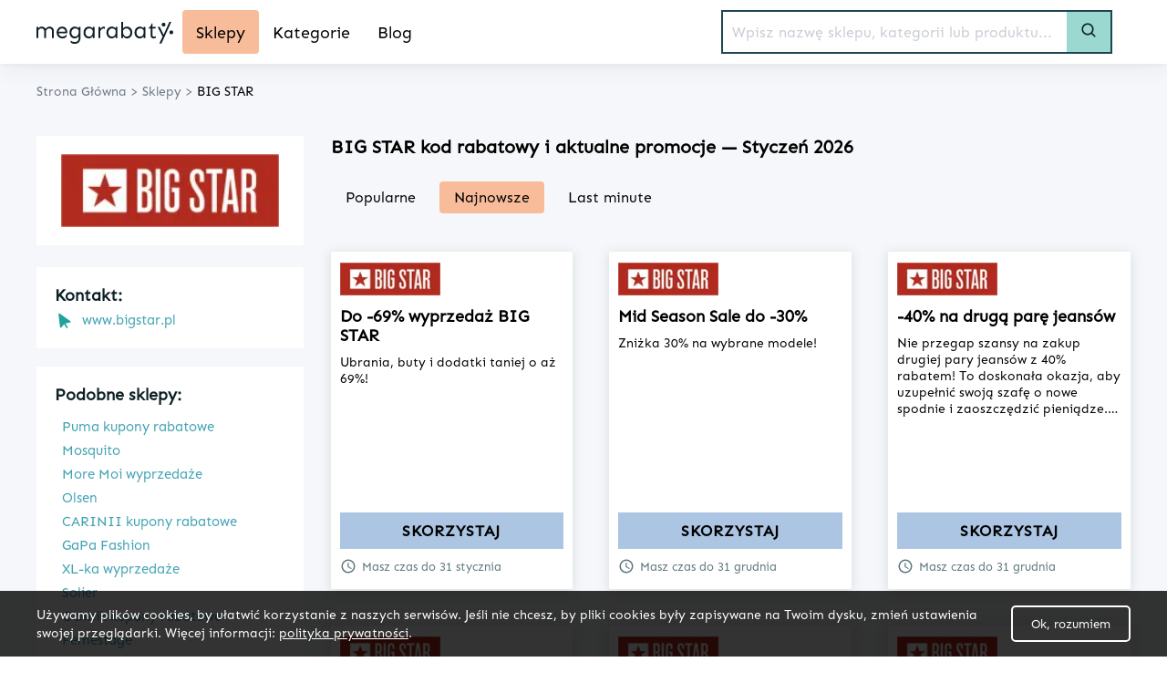

--- FILE ---
content_type: text/html; charset=utf-8
request_url: https://megarabaty.pl/sklepy/big-star-kod-rabatowy
body_size: 21873
content:
<!DOCTYPE html><html lang="pl-PL"><head><meta charSet="utf-8"/><link rel="preload" as="image" href="/_next/static/media/megarabaty_logo.2ca81831.svg" fetchpriority="high"/><meta charset="utf-8"/><meta name="robots" content="index, follow, all"/><meta name="verification" content="087497b2fcc28e700ac27c1db7312180"/><meta name="convertiser-verification" content="98b7865592e80308ec3130c3aa9c4642a47d159a"/><meta name="viewport" content="width=device-width, initial-scale=1"/><meta name="msapplication-TileColor" content="#00aba9"/><meta name="theme-color" content="#ffffff"/><title>BIG STAR - kody rabatowe, kupony, promocje - Styczeń 2026</title><link rel="canonical" href="https://megarabaty.pl/sklepy/big-star-kod-rabatowy"/><meta name="description" content="Wszystkie aktualne ✌ zniżki, promocje i kody rabatowe do BIG STAR ⭐ Styczeń 2026 ⏳ Skorzystaj!" data-react-helmet="true"/><meta name="keywords" content="undefined"/><meta property="og:url" content="https://megarabaty.pl/sklepy/big-star-kod-rabatowy"/><meta property="og:type" content="website"/><meta property="og:site_name" content="Megarabaty"/><meta property="og:title" content="BIG STAR - kody rabatowe, kupony, promocje - Styczeń 2026"/><meta property="og:description" content="Wszystkie aktualne ✌ zniżki, promocje i kody rabatowe do BIG STAR ⭐ Styczeń 2026 ⏳ Skorzystaj!"/><meta property="og:image" content="http://api.megarabaty.wenus.softnauts.com/images/logo.png"/><meta name="twitter:card" content="summary"/><meta name="twitter:image" content="http://api.megarabaty.wenus.softnauts.com/images/logo.png"/><meta name="twitter:title" content="BIG STAR - kody rabatowe, kupony, promocje - Styczeń 2026"/><meta name="twitter:description" content="Wszystkie aktualne ✌ zniżki, promocje i kody rabatowe do BIG STAR ⭐ Styczeń 2026 ⏳ Skorzystaj!"/><meta name="tradetracker-site-verification" content="7678f7d09420c7fb3e16070a8321dc2a6a7c88e4"/><script type="application/ld+json">{"@context":"https://schema.org","@type":"WebPage","url":"https://megarabaty.pl","name":"Megarabaty","description":"Wszystkie aktualne ✌ zniżki, promocje i kody rabatowe do BIG STAR ⭐ Styczeń 2026 ⏳ Skorzystaj!","keywords":"undefined","image":"https://megarabaty.pl/_next/image?url=/_next/static/images/megarabaty_logo-2b67c61c265ee3bb96d0dc0acfe2acd2.svg&w=256&q=75","author":{"@type":"Organization","name":"Softnauts","url":"https://softnauts.com"},"inLanguage":{"@type":"Language","name":"Polish"},"potentialAction":{"@type":"SearchAction","target":{"@type":"EntryPoint","urlTemplate":"search?query={query}"},"query-input":{"@type":"PropertyValueSpecification","valueRequired":"False","valueName":"query"}}}</script><script type="application/ld+json">{"@context":"https://schema.org","@type":"Organization","name":"Softnauts","url":"https://softnauts.com","logo":"https://softnauts.com/_next/static/media/softnauts-logo.14b5bcc6.svg","email":"contact@softnauts.com","address":{"@type":"PostalAddress","addressLocality":"Cracow, Poland","postalCode":"31-135","streetAddress":"al. Słowackiego 15a/8"},"telephone":"(+48) 795 05 05 03"}</script><script type="application/ld+json">{"@context":"https://schema.org","@graph":[{"@type":"SiteNavigationElement","@id":"#navigation","name":"Sklepy","url":"https://megarabaty.pl/sklepy"},{"@type":"SiteNavigationElement","@id":"#navigation","name":"Kategorie","url":"https://megarabaty.pl/kategorie"},{"@type":"SiteNavigationElement","@id":"#navigation","name":"Blog","url":"https://megarabaty.pl/blog"},{"@type":"SiteNavigationElement","@id":"#navigation","name":"Home","url":"https://megarabaty.pl"},{"@type":"SiteNavigationElement","@id":"#navigation","name":"Kontakt","url":"https://megarabaty.pl/kontakt"},{"@type":"SiteNavigationElement","@id":"#navigation","name":"Polityka prywatności","url":"https://megarabaty.pl/polityka-prywatnosci"},{"@type":"SiteNavigationElement","@id":"#navigation","name":"Regulamin","url":"https://megarabaty.pl/regulamin"}]}</script><script type="application/ld+json">{"@context":"https://schema.org","@type":"Store","name":"BIG STAR","logo":"","url":"https://megarabaty.pl/sklepy/big-star-kod-rabatowy","paymentAccepted":"","image":"https://api.megarabaty.pl/uploads/images/shop/655f4b9f1b0a5249073335.png"}</script><script type="application/ld+json">{"@context":"https://schema.org","@type":"BreadcrumbList","itemListElement":[{"@type":"ListItem","position":1,"item":{"@type":"Thing","@id":"https://megarabaty.pl","name":"Strona główna"}},{"@type":"ListItem","position":2,"item":{"@type":"Thing","@id":"https://megarabaty.pl/sklepy","name":"Sklepy"}},{"@type":"ListItem","position":3,"item":{"@type":"Thing","@id":"https://megarabaty.pl/sklepy/big-star-kod-rabatowy","name":"BIG STAR"}}]}</script><script type="application/ld+json">{"@context":"https://schema.org","@type":"WebSite","url":"https://megarabaty.pl/sklepy/big-star-kod-rabatowy"}</script><meta name="next-head-count" content="30"/><meta charset="utf-8"/><meta name="viewport" content="width=device-width, initial-scale=1,  minimum-scale=1, maximum-scale=5.0"/><link rel="icon" type="image/png" sizes="32x32" href="/favicon-32x32.png"/><link rel="icon" type="image/png" sizes="16x16" href="/favicon-16x16.png"/><link rel="apple-touch-icon" sizes="180x180" href="/apple-touch-icon.png"/><link rel="manifest" href="/site.webmanifest"/><link rel="mask-icon" href="/safari-pinned-tab.svg" color="#5bbad5"/><meta name="theme-color" content="#ffffff"/><script async="" src="https://www.googletagmanager.com/gtag/js?id=G-J16RN9W064"></script><link rel="preload" href="/_next/static/media/943fe520fd2d6901-s.p.woff2" as="font" type="font/woff2" crossorigin="anonymous" data-next-font="size-adjust"/><link rel="preload" href="/_next/static/media/cc2c3b4a718e95f8-s.p.woff2" as="font" type="font/woff2" crossorigin="anonymous" data-next-font="size-adjust"/><link rel="preload" href="/_next/static/media/113b2f240a4dbdfc-s.p.otf" as="font" type="font/otf" crossorigin="anonymous" data-next-font="size-adjust"/><script id="google-gtag" data-nscript="beforeInteractive">
              window.dataLayer = window.dataLayer || [];
              function gtag(){dataLayer.push(arguments);}
              gtag('js', new Date());

              gtag('config', 'G-J16RN9W064');
              </script><link rel="preload" href="/_next/static/css/19f446aeea7b4b57.css" as="style"/><link rel="stylesheet" href="/_next/static/css/19f446aeea7b4b57.css" data-n-g=""/><link rel="preload" href="/_next/static/css/53ef7275536d57f5.css" as="style"/><link rel="stylesheet" href="/_next/static/css/53ef7275536d57f5.css" data-n-p=""/><noscript data-n-css=""></noscript><script defer="" nomodule="" src="/_next/static/chunks/polyfills-c67a75d1b6f99dc8.js"></script><script src="/_next/static/chunks/webpack-6e3559635bad0c23.js" defer=""></script><script src="/_next/static/chunks/framework-2c79e2a64abdb08b.js" defer=""></script><script src="/_next/static/chunks/main-164f91e3b1a225f8.js" defer=""></script><script src="/_next/static/chunks/pages/_app-c4fbe0d383db36c8.js" defer=""></script><script src="/_next/static/chunks/289-0893e8780421e549.js" defer=""></script><script src="/_next/static/chunks/610-76a320e114ba37d1.js" defer=""></script><script src="/_next/static/chunks/276-a1b069758aea3624.js" defer=""></script><script src="/_next/static/chunks/pages/sklepy/%5BshopId%5D-e4d4d524bbf15be3.js" defer=""></script><script src="/_next/static/pnxcDclo-sykvSVPdKwd6/_buildManifest.js" defer=""></script><script src="/_next/static/pnxcDclo-sykvSVPdKwd6/_ssgManifest.js" defer=""></script></head><body><div id="__next"><div class="App"><div class="NavbarComponent_componentsNavbarComponent__LkdEo __className_f29758"><div class="NavbarComponent_navbarInner__EFjoY"><div class="NavbarComponent_navLine__Ds2YJ"><div class="NavbarComponent_imgWrapper__5UlUb"><img alt="Burger menu icon" title="Burger menu icon" loading="lazy" width="26" height="30" decoding="async" data-nimg="1" class="NavbarComponent_faBars__EbVtE" style="color:transparent" src="/_next/static/media/burger-menu-open.970e514d.svg"/></div><a href="/"><div title="strona główna" class="NavbarComponent_navbarLogo__TolNt"><img alt="Megarabaty" title="Megarabaty" fetchpriority="high" width="150" height="36" decoding="async" data-nimg="1" style="color:transparent" src="/_next/static/media/megarabaty_logo.2ca81831.svg"/></div></a><div class="NavbarComponent_imgWrapper__5UlUb"><img alt="Search menu loupe icon" title="Search menu loupe icon" loading="lazy" width="21" height="26" decoding="async" data-nimg="1" class="NavbarComponent_faBars__EbVtE" style="color:transparent" src="/_next/static/media/loupe.6e67a728.svg"/></div></div><div class="NavbarComponent_collapsed__sr9h7 "><div class="NavbarComponent_mobileWrapper__rLWK8"><a href="/sklepy"><div class="NavbarComponent_buttonLink__y_XRE" title="Sklepy"><div class="NavbarComponent_navbarButton__KSMF5 NavbarComponent_active__jFmBz">Sklepy</div></div></a><a href="/kategorie"><div class="NavbarComponent_buttonLink__y_XRE" title="Kategorie"><div class="NavbarComponent_navbarButton__KSMF5 ">Kategorie</div></div></a><a href="/blog"><div class="NavbarComponent_buttonLink__y_XRE" title="Blog"><div class="NavbarComponent_navbarButton__KSMF5 ">Blog</div></div></a></div></div><div class="Search_searchBar__2vYme"><div class="Search_searchWrapper__1o4X4 "><input placeholder="Wpisz nazwę sklepu, kategorii lub produktu..." type="text" class="Search_searchInput__YoCmy search-input" value=""/><a href="/search?query="><button class="Search_searchBtn__r8zBg" aria-label="Search button" title="Search button"><div class="Search_searchBtnLoupe__wONuh"><img alt="Search menu loupe icon" loading="lazy" width="16" height="16" decoding="async" data-nimg="1" style="color:transparent" src="/_next/static/media/loupe.6e67a728.svg"/></div><div class="Search_searchBtnText__4ZnF2">Szukaj</div></button></a></div><div class="Search_suggestionsWrapper__E_q_h Search_suggestionsHidden__IsMeU"></div></div></div></div><div class="components-main-component __className_f29758"><div class="ShopPageComponent_componentsShopPageComponent__3FFii"><div class="ShopPageComponent_componentsShopPageComponentHeader__ixgbI"><div class="ShopPageComponent_breadcrumpsWrapper__3QwEN"><div class="BreadcrumpsComponent_componentsBreadcrumpsBomponent__f6Viz"><span class="BreadcrumpsComponent_breadcrump__IVNyB"><a title="Strona Główna" href="/"><span class="BreadcrumpsComponent_breadcrumpLink__Tn_n7">Strona Główna</span></a><span class="BreadcrumpsComponent_breadcrumpSeparator__KROcq">&gt;</span></span><span class="BreadcrumpsComponent_breadcrump__IVNyB"><a title="Sklepy" href="/sklepy"><span class="BreadcrumpsComponent_breadcrumpLink__Tn_n7">Sklepy</span></a><span class="BreadcrumpsComponent_breadcrumpSeparator__KROcq">&gt;</span></span><span class="BreadcrumpsComponent_breadcrump__IVNyB"><a title="BIG STAR" href="/sklepy/big-star-kod-rabatowy"><span class="BreadcrumpsComponent_breadcrumpLink__Tn_n7">BIG STAR</span></a></span></div></div></div><div class="ShopPageComponent_inner__h4Riv"><div class="ShopPageComponent_columns__wgYuf"><div class="ShopPageComponent_shopDataSection__ym9so"><div class="ShopPageComponent_shopData__EHhrw"><div class="ShopPageComponent_shopLogoWrapper__a_dh3"><img alt="kupony promocyjne BIG STAR" title="kody promocyjne BIG STAR" loading="lazy" width="250" height="80" decoding="async" data-nimg="1" class="ShopPageComponent_shopLogo__MhHi6" style="color:transparent" srcSet="/_next/image?url=https%3A%2F%2Fapi.megarabaty.pl%2Fuploads%2Fimages%2Fshop%2F655f4b9f1b0a5249073335.png&amp;w=256&amp;q=75 1x, /_next/image?url=https%3A%2F%2Fapi.megarabaty.pl%2Fuploads%2Fimages%2Fshop%2F655f4b9f1b0a5249073335.png&amp;w=640&amp;q=75 2x" src="/_next/image?url=https%3A%2F%2Fapi.megarabaty.pl%2Fuploads%2Fimages%2Fshop%2F655f4b9f1b0a5249073335.png&amp;w=640&amp;q=75"/></div><div class="ShopPageComponent_shopDetails__f9fOp"><div class="ShopPageComponent_descriptionWrapper__S3nNu"><div class="ShopPageComponent_descriptionWrapperHeader__5dzHk ShopPageComponent_contact__ULB8N">Kontakt:</div><div class="ShopPageComponent_detail__bHfyU"><img alt="pointer" loading="lazy" width="20" height="20" decoding="async" data-nimg="1" style="color:transparent" src="/_next/static/media/pointer-icon.26a4d9eb.svg"/><div><span>www.bigstar.pl</span></div></div></div><div class="ShopPageComponent_desktopContent__FONjo"><div class="ShopPageComponent_popularWrapper__z_8S0"><div class="ShopPageComponent_shopDetailHeader__ZraHg">Podobne sklepy:</div><a class="ShopPageComponent_shopDetailItemLink__R8742" href="/sklepy/puma-kod-rabatowy">Puma kupony rabatowe</a><a class="ShopPageComponent_shopDetailItemLink__R8742" href="/sklepy/mosquito-kod-rabatowy">Mosquito</a><a class="ShopPageComponent_shopDetailItemLink__R8742" href="/sklepy/more-moi-kod-rabatowy">More Moi wyprzedaże</a><a class="ShopPageComponent_shopDetailItemLink__R8742" href="/sklepy/olsen-kod-rabatowy">Olsen</a><a class="ShopPageComponent_shopDetailItemLink__R8742" href="/sklepy/carinii-kod-rabatowy">CARINII kupony rabatowe</a><a class="ShopPageComponent_shopDetailItemLink__R8742" href="/sklepy/gapa-fashion-kod-rabatowy">GaPa Fashion</a><a class="ShopPageComponent_shopDetailItemLink__R8742" href="/sklepy/xl-ka-kod-rabatowy">XL-ka wyprzedaże</a><a class="ShopPageComponent_shopDetailItemLink__R8742" href="/sklepy/solier-kod-rabatowy">Solier</a><a class="ShopPageComponent_shopDetailItemLink__R8742" href="/sklepy/ochnik-kod-rabatowy">Ochnik kupony rabatowe</a><a class="ShopPageComponent_shopDetailItemLink__R8742" href="/sklepy/femestage-kod-rabatowy">Femestage</a><a class="ShopPageComponent_shopDetailItemLink__R8742" href="/sklepy/nike-kod-rabatowy">Nike wyprzedaże</a><a class="ShopPageComponent_shopDetailItemLink__R8742" href="/sklepy/reserved-kod-rabatowy">RESERVED</a><a class="ShopPageComponent_shopDetailItemLink__R8742" href="/sklepy/pakamera-kod-rabatowy">Pakamera kody promocyjne</a><a class="ShopPageComponent_shopDetailItemLink__R8742" href="/sklepy/c-a-kod-rabatowy">C&amp;A</a><a class="ShopPageComponent_shopDetailItemLink__R8742" href="/sklepy/ania-kruk-kod-rabatowy">Ania Kruk kupony rabatowe</a></div><div class="ShopPageComponent_popularWrapper__z_8S0"><div class="ShopPageComponent_shopDetailHeader__ZraHg">Popularne sklepy:</div><a class="ShopPageComponent_shopDetailItemLink__R8742" href="/sklepy/fashionplace-kod-rabatowy">FashionPlace kody promocyjne</a><a class="ShopPageComponent_shopDetailItemLink__R8742" href="/sklepy/laurastar-kod-rabatowy">Laurastar</a><a class="ShopPageComponent_shopDetailItemLink__R8742" href="/sklepy/ceneo-kod-rabatowy">Ceneo wyprzedaże</a><a class="ShopPageComponent_shopDetailItemLink__R8742" href="/sklepy/konsimo-kod-rabatowy">Konsimo</a><a class="ShopPageComponent_shopDetailItemLink__R8742" href="/sklepy/local-heroes-kod-rabatowy">LOCAL HEROES kupony rabatowe</a><a class="ShopPageComponent_shopDetailItemLink__R8742" href="/sklepy/neonet-kod-rabatowy">Neonet</a><a class="ShopPageComponent_shopDetailItemLink__R8742" href="/sklepy/ekskluzywna-pl-kod-rabatowy">ekskluzywna.pl kody promocyjne</a><a class="ShopPageComponent_shopDetailItemLink__R8742" href="/sklepy/guess-kod-rabatowy">GUESS</a><a class="ShopPageComponent_shopDetailItemLink__R8742" href="/sklepy/grinday-kod-rabatowy">Grinday promocje</a><a class="ShopPageComponent_shopDetailItemLink__R8742" href="/sklepy/g-star-raw-kod-rabatowy">G-STAR RAW</a><a class="ShopPageComponent_shopDetailItemLink__R8742" href="/sklepy/nazwa-pl-kod-rabatowy">Nazwa.pl kody rabatowe</a><a class="ShopPageComponent_shopDetailItemLink__R8742" href="/sklepy/trec-kod-rabatowy">Trec</a><a class="ShopPageComponent_shopDetailItemLink__R8742" href="/sklepy/solve24-kod-rabatowy">Solve24 kody promocyjne</a><a class="ShopPageComponent_shopDetailItemLink__R8742" href="/sklepy/daniel-wellington-kod-rabatowy">Daniel Wellington</a><a class="ShopPageComponent_shopDetailItemLink__R8742" href="/sklepy/olivia-plum-kod-rabatowy">Olivia Plum wyprzedaże</a></div></div></div></div></div><div class="ShopPageComponent_discountsSection__lPwWn"><h1 class="ShopPageComponent_sectionHeader__gFWP8">BIG STAR<!-- --> kod rabatowy i aktualne promocje — <!-- -->Styczeń<!-- --> <!-- -->2026</h1><div class="ShopPageComponent_columns__wgYuf"><div class="ShopPageComponent_shopDataSection__ym9so"><div class="ShopPageComponent_shopData__EHhrw"><div class="ShopPageComponent_shopDetails__f9fOp"><div class="ShopPageComponent_descriptionWrapperMobile__Dj_LD"><div class="ShopPageComponent_descriptionWrapperHeader__5dzHk ShopPageComponent_contact__ULB8N">Kontakt:</div><div class="ShopPageComponent_detail__bHfyU"><img alt="pointer" loading="lazy" width="20" height="20" decoding="async" data-nimg="1" style="color:transparent" src="/_next/static/media/pointer-icon.26a4d9eb.svg"/><div><span>www.bigstar.pl</span></div></div></div></div></div></div></div><div class="SortComponent_componentsSortComponent__JYKpn"><div class="SortComponent_sortButton__zqEsC false">Popularne</div><div class="SortComponent_sortButton__zqEsC SortComponent_active__SS3kt">Najnowsze</div><div class="SortComponent_sortButton__zqEsC false">Last minute</div></div><div class="ShopPageComponent_shopPromotions__ryFhw"><div class="ShopPageComponent_cardGrid__WybZT"><div class="CardComponent_productCard__GV4gJ"><div class="CardComponent_productCardTop__XQ__y "><a title="kody rabatowe BIG STAR" class="CardComponent_productCardTopImage__kjlOq" href="/sklepy/big-star-kod-rabatowy"><img alt="kupon rabatowy BIG STAR" title="kod rabatowy BIG STAR" loading="lazy" width="110" height="40" decoding="async" data-nimg="1" style="color:transparent" srcSet="/_next/image?url=https%3A%2F%2Fapi.megarabaty.pl%2Fuploads%2Fimages%2Fshop%2F655f4b9f1b0a5249073335.png&amp;w=128&amp;q=75 1x, /_next/image?url=https%3A%2F%2Fapi.megarabaty.pl%2Fuploads%2Fimages%2Fshop%2F655f4b9f1b0a5249073335.png&amp;w=256&amp;q=75 2x" src="/_next/image?url=https%3A%2F%2Fapi.megarabaty.pl%2Fuploads%2Fimages%2Fshop%2F655f4b9f1b0a5249073335.png&amp;w=256&amp;q=75"/></a><div class="CardComponent_productCardTopInfo__hHu_O"><h3 class="CardComponent_productCardTitle__S1kvK">Do -69% wyprzedaż BIG STAR</h3><p class="CardComponent_productCardDescription__LWYF9">Ubrania, buty i dodatki taniej o aż 69%!</p></div></div><div class=" CardComponent_productCardFooter__csYPq "><div class="CardComponent_codeSticker__bKUG6"><div class="CardComponent_productCardPromoDescription__z8mFF" title="szczegóły promocji">SKORZYSTAJ</div></div><div class="CardComponent_productCardPromoTime__S7fvO"><div class="CardComponent_icon__QOdUO"><svg class="mdi-icon " width="24" height="24" fill="currentColor" viewBox="0 0 24 24"><path d="M12,20A8,8 0 0,0 20,12A8,8 0 0,0 12,4A8,8 0 0,0 4,12A8,8 0 0,0 12,20M12,2A10,10 0 0,1 22,12A10,10 0 0,1 12,22C6.47,22 2,17.5 2,12A10,10 0 0,1 12,2M12.5,7V12.25L17,14.92L16.25,16.15L11,13V7H12.5Z"></path></svg></div><div class="CardComponent_value__znPb9">Masz czas do </div></div></div></div><div class="CardComponent_productCard__GV4gJ"><div class="CardComponent_productCardTop__XQ__y "><a title="kody rabatowe BIG STAR" class="CardComponent_productCardTopImage__kjlOq" href="/sklepy/big-star-kod-rabatowy"><img alt="kupon rabatowy BIG STAR" title="kod rabatowy BIG STAR" loading="lazy" width="110" height="40" decoding="async" data-nimg="1" style="color:transparent" srcSet="/_next/image?url=https%3A%2F%2Fapi.megarabaty.pl%2Fuploads%2Fimages%2Fshop%2F655f4b9f1b0a5249073335.png&amp;w=128&amp;q=75 1x, /_next/image?url=https%3A%2F%2Fapi.megarabaty.pl%2Fuploads%2Fimages%2Fshop%2F655f4b9f1b0a5249073335.png&amp;w=256&amp;q=75 2x" src="/_next/image?url=https%3A%2F%2Fapi.megarabaty.pl%2Fuploads%2Fimages%2Fshop%2F655f4b9f1b0a5249073335.png&amp;w=256&amp;q=75"/></a><div class="CardComponent_productCardTopInfo__hHu_O"><h3 class="CardComponent_productCardTitle__S1kvK">Mid Season Sale do -30%</h3><p class="CardComponent_productCardDescription__LWYF9">Zniżka 30% na wybrane modele!</p></div></div><div class=" CardComponent_productCardFooter__csYPq "><div class="CardComponent_codeSticker__bKUG6"><div class="CardComponent_productCardPromoDescription__z8mFF" title="szczegóły promocji">SKORZYSTAJ</div></div><div class="CardComponent_productCardPromoTime__S7fvO"><div class="CardComponent_icon__QOdUO"><svg class="mdi-icon " width="24" height="24" fill="currentColor" viewBox="0 0 24 24"><path d="M12,20A8,8 0 0,0 20,12A8,8 0 0,0 12,4A8,8 0 0,0 4,12A8,8 0 0,0 12,20M12,2A10,10 0 0,1 22,12A10,10 0 0,1 12,22C6.47,22 2,17.5 2,12A10,10 0 0,1 12,2M12.5,7V12.25L17,14.92L16.25,16.15L11,13V7H12.5Z"></path></svg></div><div class="CardComponent_value__znPb9">Masz czas do </div></div></div></div><div class="CardComponent_productCard__GV4gJ"><div class="CardComponent_productCardTop__XQ__y "><a title="kody rabatowe BIG STAR" class="CardComponent_productCardTopImage__kjlOq" href="/sklepy/big-star-kod-rabatowy"><img alt="kupon rabatowy BIG STAR" title="kod rabatowy BIG STAR" loading="lazy" width="110" height="40" decoding="async" data-nimg="1" style="color:transparent" srcSet="/_next/image?url=https%3A%2F%2Fapi.megarabaty.pl%2Fuploads%2Fimages%2Fshop%2F655f4b9f1b0a5249073335.png&amp;w=128&amp;q=75 1x, /_next/image?url=https%3A%2F%2Fapi.megarabaty.pl%2Fuploads%2Fimages%2Fshop%2F655f4b9f1b0a5249073335.png&amp;w=256&amp;q=75 2x" src="/_next/image?url=https%3A%2F%2Fapi.megarabaty.pl%2Fuploads%2Fimages%2Fshop%2F655f4b9f1b0a5249073335.png&amp;w=256&amp;q=75"/></a><div class="CardComponent_productCardTopInfo__hHu_O"><h3 class="CardComponent_productCardTitle__S1kvK">-40% na drugą parę jeansów</h3><p class="CardComponent_productCardDescription__LWYF9">Nie przegap szansy na zakup drugiej pary jeansów z 40% rabatem! To doskonała okazja, aby uzupełnić swoją szafę o nowe spodnie i zaoszczędzić pieniądze. Sprawdź szczegóły już teraz i skorzystaj z promocji!</p></div></div><div class=" CardComponent_productCardFooter__csYPq "><div class="CardComponent_codeSticker__bKUG6"><div class="CardComponent_productCardPromoDescription__z8mFF" title="szczegóły promocji">SKORZYSTAJ</div></div><div class="CardComponent_productCardPromoTime__S7fvO"><div class="CardComponent_icon__QOdUO"><svg class="mdi-icon " width="24" height="24" fill="currentColor" viewBox="0 0 24 24"><path d="M12,20A8,8 0 0,0 20,12A8,8 0 0,0 12,4A8,8 0 0,0 4,12A8,8 0 0,0 12,20M12,2A10,10 0 0,1 22,12A10,10 0 0,1 12,22C6.47,22 2,17.5 2,12A10,10 0 0,1 12,2M12.5,7V12.25L17,14.92L16.25,16.15L11,13V7H12.5Z"></path></svg></div><div class="CardComponent_value__znPb9">Masz czas do </div></div></div></div><div class="CardComponent_productCard__GV4gJ"><div class="CardComponent_productCardTop__XQ__y "><a title="kody rabatowe BIG STAR" class="CardComponent_productCardTopImage__kjlOq" href="/sklepy/big-star-kod-rabatowy"><img alt="kupon rabatowy BIG STAR" title="kod rabatowy BIG STAR" loading="lazy" width="110" height="40" decoding="async" data-nimg="1" style="color:transparent" srcSet="/_next/image?url=https%3A%2F%2Fapi.megarabaty.pl%2Fuploads%2Fimages%2Fshop%2F655f4b9f1b0a5249073335.png&amp;w=128&amp;q=75 1x, /_next/image?url=https%3A%2F%2Fapi.megarabaty.pl%2Fuploads%2Fimages%2Fshop%2F655f4b9f1b0a5249073335.png&amp;w=256&amp;q=75 2x" src="/_next/image?url=https%3A%2F%2Fapi.megarabaty.pl%2Fuploads%2Fimages%2Fshop%2F655f4b9f1b0a5249073335.png&amp;w=256&amp;q=75"/></a><div class="CardComponent_productCardTopInfo__hHu_O"><h3 class="CardComponent_productCardTitle__S1kvK">Zniżka 20% na perfumy i perfumetki</h3><p class="CardComponent_productCardDescription__LWYF9">Zniżka 20% na perfumy i wody perfumowane przy zakupie za minimum 200 zł.</p></div></div><div class=" CardComponent_productCardFooter__csYPq "><div class="CardComponent_codeSticker__bKUG6"><div class="CardComponent_productCardPromoDescription__z8mFF" title="szczegóły promocji">SKORZYSTAJ</div></div><div class="CardComponent_productCardPromoTime__S7fvO"><div class="CardComponent_icon__QOdUO"><svg class="mdi-icon " width="24" height="24" fill="currentColor" viewBox="0 0 24 24"><path d="M12,20A8,8 0 0,0 20,12A8,8 0 0,0 12,4A8,8 0 0,0 4,12A8,8 0 0,0 12,20M12,2A10,10 0 0,1 22,12A10,10 0 0,1 12,22C6.47,22 2,17.5 2,12A10,10 0 0,1 12,2M12.5,7V12.25L17,14.92L16.25,16.15L11,13V7H12.5Z"></path></svg></div><div class="CardComponent_value__znPb9">Masz czas do </div></div></div></div><div class="CardComponent_productCard__GV4gJ"><div class="CardComponent_productCardTop__XQ__y "><a title="kody rabatowe BIG STAR" class="CardComponent_productCardTopImage__kjlOq" href="/sklepy/big-star-kod-rabatowy"><img alt="kupon rabatowy BIG STAR" title="kod rabatowy BIG STAR" loading="lazy" width="110" height="40" decoding="async" data-nimg="1" style="color:transparent" srcSet="/_next/image?url=https%3A%2F%2Fapi.megarabaty.pl%2Fuploads%2Fimages%2Fshop%2F655f4b9f1b0a5249073335.png&amp;w=128&amp;q=75 1x, /_next/image?url=https%3A%2F%2Fapi.megarabaty.pl%2Fuploads%2Fimages%2Fshop%2F655f4b9f1b0a5249073335.png&amp;w=256&amp;q=75 2x" src="/_next/image?url=https%3A%2F%2Fapi.megarabaty.pl%2Fuploads%2Fimages%2Fshop%2F655f4b9f1b0a5249073335.png&amp;w=256&amp;q=75"/></a><div class="CardComponent_productCardTopInfo__hHu_O"><h3 class="CardComponent_productCardTitle__S1kvK">-20% na buty BIG STAR</h3><p class="CardComponent_productCardDescription__LWYF9">Buty z wybranych modeli są przecenione o 20% przy zakupie za co najmniej 100 zł.</p></div></div><div class=" CardComponent_productCardFooter__csYPq "><div class="CardComponent_codeSticker__bKUG6"><div class="CardComponent_productCardPromoDescription__z8mFF" title="szczegóły promocji">SKORZYSTAJ</div></div><div class="CardComponent_productCardPromoTime__S7fvO"><div class="CardComponent_icon__QOdUO"><svg class="mdi-icon " width="24" height="24" fill="currentColor" viewBox="0 0 24 24"><path d="M12,20A8,8 0 0,0 20,12A8,8 0 0,0 12,4A8,8 0 0,0 4,12A8,8 0 0,0 12,20M12,2A10,10 0 0,1 22,12A10,10 0 0,1 12,22C6.47,22 2,17.5 2,12A10,10 0 0,1 12,2M12.5,7V12.25L17,14.92L16.25,16.15L11,13V7H12.5Z"></path></svg></div><div class="CardComponent_value__znPb9">Masz czas do </div></div></div></div><div class="CardComponent_productCard__GV4gJ"><div class="CardComponent_productCardTop__XQ__y undefined"><a title="kody rabatowe BIG STAR" class="CardComponent_productCardTopImage__kjlOq" href="/sklepy/big-star-kod-rabatowy"><img alt="kupon rabatowy BIG STAR" title="kod rabatowy BIG STAR" loading="lazy" width="110" height="40" decoding="async" data-nimg="1" style="color:transparent" srcSet="/_next/image?url=https%3A%2F%2Fapi.megarabaty.pl%2Fuploads%2Fimages%2Fshop%2F655f4b9f1b0a5249073335.png&amp;w=128&amp;q=75 1x, /_next/image?url=https%3A%2F%2Fapi.megarabaty.pl%2Fuploads%2Fimages%2Fshop%2F655f4b9f1b0a5249073335.png&amp;w=256&amp;q=75 2x" src="/_next/image?url=https%3A%2F%2Fapi.megarabaty.pl%2Fuploads%2Fimages%2Fshop%2F655f4b9f1b0a5249073335.png&amp;w=256&amp;q=75"/></a><div class="CardComponent_productCardTopInfo__hHu_O"><h3 class="CardComponent_productCardTitle__S1kvK">Kod rabatowy -10% na Twoje zakupy w Boozt! Moda damska i męska w atrakcyjnych cenach! </h3><p class="CardComponent_productCardDescription__LWYF9">Jeśli masz zamiar zrobić zakupy w sklepie Big Star, warto zapisać się do newslettera i otrzymać 10% zniżki na pierwsze zakupy. W ofercie znajdziesz jeansy, kurtki, bluzy, obuwie i wiele innych produktów. Sprawdź koniecznie!</p></div></div><div class=" CardComponent_productCardFooter__csYPq undefined"><div class="CardComponent_codeSticker__bKUG6"><div class="CardComponent_productCardPromoDescription__z8mFF" title="szczegóły promocji">SKORZYSTAJ</div></div></div></div><div class="CardComponent_productCard__GV4gJ"><div class="CardComponent_productCardTop__XQ__y "><a title="kody rabatowe BIG STAR" class="CardComponent_productCardTopImage__kjlOq" href="/sklepy/big-star-kod-rabatowy"><img alt="kupon rabatowy BIG STAR" title="kod rabatowy BIG STAR" loading="lazy" width="110" height="40" decoding="async" data-nimg="1" style="color:transparent" srcSet="/_next/image?url=https%3A%2F%2Fapi.megarabaty.pl%2Fuploads%2Fimages%2Fshop%2F655f4b9f1b0a5249073335.png&amp;w=128&amp;q=75 1x, /_next/image?url=https%3A%2F%2Fapi.megarabaty.pl%2Fuploads%2Fimages%2Fshop%2F655f4b9f1b0a5249073335.png&amp;w=256&amp;q=75 2x" src="/_next/image?url=https%3A%2F%2Fapi.megarabaty.pl%2Fuploads%2Fimages%2Fshop%2F655f4b9f1b0a5249073335.png&amp;w=256&amp;q=75"/></a><div class="CardComponent_productCardTopInfo__hHu_O"><h3 class="CardComponent_productCardTitle__S1kvK">Jeansy damskie od 119,99 zł</h3><p class="CardComponent_productCardDescription__LWYF9">Znajdź modne spodnie dżinsowe dla pań już od 119,99 zł!</p></div></div><div class=" CardComponent_productCardFooter__csYPq "><div class="CardComponent_codeSticker__bKUG6"><div class="CardComponent_productCardPromoDescription__z8mFF" title="szczegóły promocji">SKORZYSTAJ</div></div><div class="CardComponent_productCardPromoTime__S7fvO"><div class="CardComponent_icon__QOdUO"><svg class="mdi-icon " width="24" height="24" fill="currentColor" viewBox="0 0 24 24"><path d="M12,20A8,8 0 0,0 20,12A8,8 0 0,0 12,4A8,8 0 0,0 4,12A8,8 0 0,0 12,20M12,2A10,10 0 0,1 22,12A10,10 0 0,1 12,22C6.47,22 2,17.5 2,12A10,10 0 0,1 12,2M12.5,7V12.25L17,14.92L16.25,16.15L11,13V7H12.5Z"></path></svg></div><div class="CardComponent_value__znPb9">Masz czas do </div></div></div></div><div class="CardComponent_productCard__GV4gJ"><div class="CardComponent_productCardTop__XQ__y "><a title="kody rabatowe BIG STAR" class="CardComponent_productCardTopImage__kjlOq" href="/sklepy/big-star-kod-rabatowy"><img alt="kupon rabatowy BIG STAR" title="kod rabatowy BIG STAR" loading="lazy" width="110" height="40" decoding="async" data-nimg="1" style="color:transparent" srcSet="/_next/image?url=https%3A%2F%2Fapi.megarabaty.pl%2Fuploads%2Fimages%2Fshop%2F655f4b9f1b0a5249073335.png&amp;w=128&amp;q=75 1x, /_next/image?url=https%3A%2F%2Fapi.megarabaty.pl%2Fuploads%2Fimages%2Fshop%2F655f4b9f1b0a5249073335.png&amp;w=256&amp;q=75 2x" src="/_next/image?url=https%3A%2F%2Fapi.megarabaty.pl%2Fuploads%2Fimages%2Fshop%2F655f4b9f1b0a5249073335.png&amp;w=256&amp;q=75"/></a><div class="CardComponent_productCardTopInfo__hHu_O"><h3 class="CardComponent_productCardTitle__S1kvK">Mid Season Sale do -30%</h3><p class="CardComponent_productCardDescription__LWYF9">Wybrane wzory dostępne teraz taniej o 30%!</p></div></div><div class=" CardComponent_productCardFooter__csYPq "><div class="CardComponent_codeSticker__bKUG6"><div class="CardComponent_productCardPromoDescription__z8mFF" title="szczegóły promocji">SKORZYSTAJ</div></div><div class="CardComponent_productCardPromoTime__S7fvO"><div class="CardComponent_icon__QOdUO"><svg class="mdi-icon " width="24" height="24" fill="currentColor" viewBox="0 0 24 24"><path d="M12,20A8,8 0 0,0 20,12A8,8 0 0,0 12,4A8,8 0 0,0 4,12A8,8 0 0,0 12,20M12,2A10,10 0 0,1 22,12A10,10 0 0,1 12,22C6.47,22 2,17.5 2,12A10,10 0 0,1 12,2M12.5,7V12.25L17,14.92L16.25,16.15L11,13V7H12.5Z"></path></svg></div><div class="CardComponent_value__znPb9">Masz czas do </div></div></div></div><div class="CardComponent_productCard__GV4gJ"><div class="CardComponent_productCardTop__XQ__y "><a title="kody rabatowe BIG STAR" class="CardComponent_productCardTopImage__kjlOq" href="/sklepy/big-star-kod-rabatowy"><img alt="kupon rabatowy BIG STAR" title="kod rabatowy BIG STAR" loading="lazy" width="110" height="40" decoding="async" data-nimg="1" style="color:transparent" srcSet="/_next/image?url=https%3A%2F%2Fapi.megarabaty.pl%2Fuploads%2Fimages%2Fshop%2F655f4b9f1b0a5249073335.png&amp;w=128&amp;q=75 1x, /_next/image?url=https%3A%2F%2Fapi.megarabaty.pl%2Fuploads%2Fimages%2Fshop%2F655f4b9f1b0a5249073335.png&amp;w=256&amp;q=75 2x" src="/_next/image?url=https%3A%2F%2Fapi.megarabaty.pl%2Fuploads%2Fimages%2Fshop%2F655f4b9f1b0a5249073335.png&amp;w=256&amp;q=75"/></a><div class="CardComponent_productCardTopInfo__hHu_O"><h3 class="CardComponent_productCardTitle__S1kvK">-20% na zakupy dla klubowiczów w aplikacji</h3><p class="CardComponent_productCardDescription__LWYF9">Okazja na zakup wybranych produktów w aplikacji za cenę równą lub wyższą niż 120 zł.</p></div></div><div class=" CardComponent_productCardFooter__csYPq "><div class="CardComponent_codeSticker__bKUG6"><div class="CardComponent_productCardPromoDescription__z8mFF" title="szczegóły promocji">SKORZYSTAJ</div></div><div class="CardComponent_productCardPromoTime__S7fvO"><div class="CardComponent_icon__QOdUO"><svg class="mdi-icon " width="24" height="24" fill="currentColor" viewBox="0 0 24 24"><path d="M12,20A8,8 0 0,0 20,12A8,8 0 0,0 12,4A8,8 0 0,0 4,12A8,8 0 0,0 12,20M12,2A10,10 0 0,1 22,12A10,10 0 0,1 12,22C6.47,22 2,17.5 2,12A10,10 0 0,1 12,2M12.5,7V12.25L17,14.92L16.25,16.15L11,13V7H12.5Z"></path></svg></div><div class="CardComponent_value__znPb9">Masz czas do </div></div></div></div><div class="CardComponent_productCard__GV4gJ"><div class="CardComponent_productCardTop__XQ__y "><a title="kody rabatowe BIG STAR" class="CardComponent_productCardTopImage__kjlOq" href="/sklepy/big-star-kod-rabatowy"><img alt="kupon rabatowy BIG STAR" title="kod rabatowy BIG STAR" loading="lazy" width="110" height="40" decoding="async" data-nimg="1" style="color:transparent" srcSet="/_next/image?url=https%3A%2F%2Fapi.megarabaty.pl%2Fuploads%2Fimages%2Fshop%2F655f4b9f1b0a5249073335.png&amp;w=128&amp;q=75 1x, /_next/image?url=https%3A%2F%2Fapi.megarabaty.pl%2Fuploads%2Fimages%2Fshop%2F655f4b9f1b0a5249073335.png&amp;w=256&amp;q=75 2x" src="/_next/image?url=https%3A%2F%2Fapi.megarabaty.pl%2Fuploads%2Fimages%2Fshop%2F655f4b9f1b0a5249073335.png&amp;w=256&amp;q=75"/></a><div class="CardComponent_productCardTopInfo__hHu_O"><h3 class="CardComponent_productCardTitle__S1kvK">Odzież letnia do -69%</h3><p class="CardComponent_productCardDescription__LWYF9">Lato w pełni, a zniżki na odzież sięgają aż 69%!</p></div></div><div class=" CardComponent_productCardFooter__csYPq "><div class="CardComponent_codeSticker__bKUG6"><div class="CardComponent_productCardPromoDescription__z8mFF" title="szczegóły promocji">SKORZYSTAJ</div></div><div class="CardComponent_productCardPromoTime__S7fvO"><div class="CardComponent_icon__QOdUO"><svg class="mdi-icon " width="24" height="24" fill="currentColor" viewBox="0 0 24 24"><path d="M12,20A8,8 0 0,0 20,12A8,8 0 0,0 12,4A8,8 0 0,0 4,12A8,8 0 0,0 12,20M12,2A10,10 0 0,1 22,12A10,10 0 0,1 12,22C6.47,22 2,17.5 2,12A10,10 0 0,1 12,2M12.5,7V12.25L17,14.92L16.25,16.15L11,13V7H12.5Z"></path></svg></div><div class="CardComponent_value__znPb9">Masz czas do </div></div></div></div><div class="CardComponent_productCard__GV4gJ"><div class="CardComponent_productCardTop__XQ__y "><a title="kody rabatowe BIG STAR" class="CardComponent_productCardTopImage__kjlOq" href="/sklepy/big-star-kod-rabatowy"><img alt="kupon rabatowy BIG STAR" title="kod rabatowy BIG STAR" loading="lazy" width="110" height="40" decoding="async" data-nimg="1" style="color:transparent" srcSet="/_next/image?url=https%3A%2F%2Fapi.megarabaty.pl%2Fuploads%2Fimages%2Fshop%2F655f4b9f1b0a5249073335.png&amp;w=128&amp;q=75 1x, /_next/image?url=https%3A%2F%2Fapi.megarabaty.pl%2Fuploads%2Fimages%2Fshop%2F655f4b9f1b0a5249073335.png&amp;w=256&amp;q=75 2x" src="/_next/image?url=https%3A%2F%2Fapi.megarabaty.pl%2Fuploads%2Fimages%2Fshop%2F655f4b9f1b0a5249073335.png&amp;w=256&amp;q=75"/></a><div class="CardComponent_productCardTopInfo__hHu_O"><h3 class="CardComponent_productCardTitle__S1kvK">Trampki za 89 zł i torba bawełniana gratis</h3><p class="CardComponent_productCardDescription__LWYF9">Za jedyne 89 zł możesz nabyć modne trampki, a jako miły bonus otrzymasz torbę bawełnianą zupełnie za darmo!</p></div></div><div class=" CardComponent_productCardFooter__csYPq "><div class="CardComponent_codeSticker__bKUG6"><div class="CardComponent_productCardPromoDescription__z8mFF" title="szczegóły promocji">SKORZYSTAJ</div></div><div class="CardComponent_productCardPromoTime__S7fvO"><div class="CardComponent_icon__QOdUO"><svg class="mdi-icon " width="24" height="24" fill="currentColor" viewBox="0 0 24 24"><path d="M12,20A8,8 0 0,0 20,12A8,8 0 0,0 12,4A8,8 0 0,0 4,12A8,8 0 0,0 12,20M12,2A10,10 0 0,1 22,12A10,10 0 0,1 12,22C6.47,22 2,17.5 2,12A10,10 0 0,1 12,2M12.5,7V12.25L17,14.92L16.25,16.15L11,13V7H12.5Z"></path></svg></div><div class="CardComponent_value__znPb9">Masz czas do </div></div></div></div><div class="CardComponent_productCard__GV4gJ"><div class="CardComponent_productCardTop__XQ__y "><a title="kody rabatowe BIG STAR" class="CardComponent_productCardTopImage__kjlOq" href="/sklepy/big-star-kod-rabatowy"><img alt="kupon rabatowy BIG STAR" title="kod rabatowy BIG STAR" loading="lazy" width="110" height="40" decoding="async" data-nimg="1" style="color:transparent" srcSet="/_next/image?url=https%3A%2F%2Fapi.megarabaty.pl%2Fuploads%2Fimages%2Fshop%2F655f4b9f1b0a5249073335.png&amp;w=128&amp;q=75 1x, /_next/image?url=https%3A%2F%2Fapi.megarabaty.pl%2Fuploads%2Fimages%2Fshop%2F655f4b9f1b0a5249073335.png&amp;w=256&amp;q=75 2x" src="/_next/image?url=https%3A%2F%2Fapi.megarabaty.pl%2Fuploads%2Fimages%2Fshop%2F655f4b9f1b0a5249073335.png&amp;w=256&amp;q=75"/></a><div class="CardComponent_productCardTopInfo__hHu_O"><h3 class="CardComponent_productCardTitle__S1kvK">Obuwie letnie do -69%</h3><p class="CardComponent_productCardDescription__LWYF9">Lato w pełni, a zniżki na obuwie sięgają aż 69%! Skorzystaj z okazji i odkryj wyjątkowe promocje na obuwie, które odmienią Twoją garderobę – nie zwlekaj i sprawdź oferty już teraz!</p></div></div><div class=" CardComponent_productCardFooter__csYPq "><div class="CardComponent_codeSticker__bKUG6"><div class="CardComponent_productCardPromoDescription__z8mFF" title="szczegóły promocji">SKORZYSTAJ</div></div><div class="CardComponent_productCardPromoTime__S7fvO"><div class="CardComponent_icon__QOdUO"><svg class="mdi-icon " width="24" height="24" fill="currentColor" viewBox="0 0 24 24"><path d="M12,20A8,8 0 0,0 20,12A8,8 0 0,0 12,4A8,8 0 0,0 4,12A8,8 0 0,0 12,20M12,2A10,10 0 0,1 22,12A10,10 0 0,1 12,22C6.47,22 2,17.5 2,12A10,10 0 0,1 12,2M12.5,7V12.25L17,14.92L16.25,16.15L11,13V7H12.5Z"></path></svg></div><div class="CardComponent_value__znPb9">Masz czas do </div></div></div></div><div class="CardComponent_productCard__GV4gJ"><div class="CardComponent_productCardTop__XQ__y undefined"><a title="kody rabatowe BIG STAR" class="CardComponent_productCardTopImage__kjlOq" href="/sklepy/big-star-kod-rabatowy"><img alt="kupon rabatowy BIG STAR" title="kod rabatowy BIG STAR" loading="lazy" width="110" height="40" decoding="async" data-nimg="1" style="color:transparent" srcSet="/_next/image?url=https%3A%2F%2Fapi.megarabaty.pl%2Fuploads%2Fimages%2Fshop%2F655f4b9f1b0a5249073335.png&amp;w=128&amp;q=75 1x, /_next/image?url=https%3A%2F%2Fapi.megarabaty.pl%2Fuploads%2Fimages%2Fshop%2F655f4b9f1b0a5249073335.png&amp;w=256&amp;q=75 2x" src="/_next/image?url=https%3A%2F%2Fapi.megarabaty.pl%2Fuploads%2Fimages%2Fshop%2F655f4b9f1b0a5249073335.png&amp;w=256&amp;q=75"/></a><div class="CardComponent_productCardTopInfo__hHu_O"><h3 class="CardComponent_productCardTitle__S1kvK">Kod rabatowy -10% na pierwsze zakupy w Butosklep! </h3><p class="CardComponent_productCardDescription__LWYF9">Planujesz zakupy w oficjalnym sklepie Big Star? Świetnie! Zapisz się do newslettera i zgarnij 10% zniżki na Twoje pierwsze zakupy. Jeansy, kurtki, bluzy, obuwie i wiele innych produktów. Sprawdź! </p></div></div><div class=" CardComponent_productCardFooter__csYPq undefined"><div class="CardComponent_codeSticker__bKUG6"><div class="CardComponent_productCardPromoDescription__z8mFF" title="szczegóły promocji">SKORZYSTAJ</div></div></div></div><div class="CardComponent_productCard__GV4gJ"><div class="CardComponent_productCardTop__XQ__y "><a title="kody rabatowe BIG STAR" class="CardComponent_productCardTopImage__kjlOq" href="/sklepy/big-star-kod-rabatowy"><img alt="kupon rabatowy BIG STAR" title="kod rabatowy BIG STAR" loading="lazy" width="110" height="40" decoding="async" data-nimg="1" style="color:transparent" srcSet="/_next/image?url=https%3A%2F%2Fapi.megarabaty.pl%2Fuploads%2Fimages%2Fshop%2F655f4b9f1b0a5249073335.png&amp;w=128&amp;q=75 1x, /_next/image?url=https%3A%2F%2Fapi.megarabaty.pl%2Fuploads%2Fimages%2Fshop%2F655f4b9f1b0a5249073335.png&amp;w=256&amp;q=75 2x" src="/_next/image?url=https%3A%2F%2Fapi.megarabaty.pl%2Fuploads%2Fimages%2Fshop%2F655f4b9f1b0a5249073335.png&amp;w=256&amp;q=75"/></a><div class="CardComponent_productCardTopInfo__hHu_O"><h3 class="CardComponent_productCardTitle__S1kvK">Do -69% wyprzedaż BIG STAR</h3><p class="CardComponent_productCardDescription__LWYF9">Odzież, obuwie i akcesoria do -69%!</p></div></div><div class=" CardComponent_productCardFooter__csYPq "><div class="CardComponent_codeSticker__bKUG6"><div class="CardComponent_productCardPromoDescription__z8mFF" title="szczegóły promocji">SKORZYSTAJ</div></div><div class="CardComponent_productCardPromoTime__S7fvO"><div class="CardComponent_icon__QOdUO"><svg class="mdi-icon " width="24" height="24" fill="currentColor" viewBox="0 0 24 24"><path d="M12,20A8,8 0 0,0 20,12A8,8 0 0,0 12,4A8,8 0 0,0 4,12A8,8 0 0,0 12,20M12,2A10,10 0 0,1 22,12A10,10 0 0,1 12,22C6.47,22 2,17.5 2,12A10,10 0 0,1 12,2M12.5,7V12.25L17,14.92L16.25,16.15L11,13V7H12.5Z"></path></svg></div><div class="CardComponent_value__znPb9">Masz czas do </div></div></div></div><div class="CardComponent_productCard__GV4gJ"><div class="CardComponent_productCardTop__XQ__y "><a title="kody rabatowe BIG STAR" class="CardComponent_productCardTopImage__kjlOq" href="/sklepy/big-star-kod-rabatowy"><img alt="kupon rabatowy BIG STAR" title="kod rabatowy BIG STAR" loading="lazy" width="110" height="40" decoding="async" data-nimg="1" style="color:transparent" srcSet="/_next/image?url=https%3A%2F%2Fapi.megarabaty.pl%2Fuploads%2Fimages%2Fshop%2F655f4b9f1b0a5249073335.png&amp;w=128&amp;q=75 1x, /_next/image?url=https%3A%2F%2Fapi.megarabaty.pl%2Fuploads%2Fimages%2Fshop%2F655f4b9f1b0a5249073335.png&amp;w=256&amp;q=75 2x" src="/_next/image?url=https%3A%2F%2Fapi.megarabaty.pl%2Fuploads%2Fimages%2Fshop%2F655f4b9f1b0a5249073335.png&amp;w=256&amp;q=75"/></a><div class="CardComponent_productCardTopInfo__hHu_O"><h3 class="CardComponent_productCardTitle__S1kvK">Trampki za 89 zł i torba bawełniana gratis</h3><p class="CardComponent_productCardDescription__LWYF9">Za jedyne 89 zł możesz nabyć modne trampki, a jako miły bonus otrzymasz torbę bawełnianą zupełnie za darmo!</p></div></div><div class=" CardComponent_productCardFooter__csYPq "><div class="CardComponent_codeSticker__bKUG6"><div class="CardComponent_productCardPromoDescription__z8mFF" title="szczegóły promocji">SKORZYSTAJ</div></div><div class="CardComponent_productCardPromoTime__S7fvO"><div class="CardComponent_icon__QOdUO"><svg class="mdi-icon " width="24" height="24" fill="currentColor" viewBox="0 0 24 24"><path d="M12,20A8,8 0 0,0 20,12A8,8 0 0,0 12,4A8,8 0 0,0 4,12A8,8 0 0,0 12,20M12,2A10,10 0 0,1 22,12A10,10 0 0,1 12,22C6.47,22 2,17.5 2,12A10,10 0 0,1 12,2M12.5,7V12.25L17,14.92L16.25,16.15L11,13V7H12.5Z"></path></svg></div><div class="CardComponent_value__znPb9">Masz czas do </div></div></div></div><div class="CardComponent_productCard__GV4gJ"><div class="CardComponent_productCardTop__XQ__y "><a title="kody rabatowe BIG STAR" class="CardComponent_productCardTopImage__kjlOq" href="/sklepy/big-star-kod-rabatowy"><img alt="kupon rabatowy BIG STAR" title="kod rabatowy BIG STAR" loading="lazy" width="110" height="40" decoding="async" data-nimg="1" style="color:transparent" srcSet="/_next/image?url=https%3A%2F%2Fapi.megarabaty.pl%2Fuploads%2Fimages%2Fshop%2F655f4b9f1b0a5249073335.png&amp;w=128&amp;q=75 1x, /_next/image?url=https%3A%2F%2Fapi.megarabaty.pl%2Fuploads%2Fimages%2Fshop%2F655f4b9f1b0a5249073335.png&amp;w=256&amp;q=75 2x" src="/_next/image?url=https%3A%2F%2Fapi.megarabaty.pl%2Fuploads%2Fimages%2Fshop%2F655f4b9f1b0a5249073335.png&amp;w=256&amp;q=75"/></a><div class="CardComponent_productCardTopInfo__hHu_O"><h3 class="CardComponent_productCardTitle__S1kvK">Do -40% mid-season sale</h3><p class="CardComponent_productCardDescription__LWYF9">Odzież, obuwie i akcesoria do -40%!</p></div></div><div class=" CardComponent_productCardFooter__csYPq "><div class="CardComponent_codeSticker__bKUG6"><div class="CardComponent_productCardPromoDescription__z8mFF" title="szczegóły promocji">SKORZYSTAJ</div></div><div class="CardComponent_productCardPromoTime__S7fvO"><div class="CardComponent_icon__QOdUO"><svg class="mdi-icon " width="24" height="24" fill="currentColor" viewBox="0 0 24 24"><path d="M12,20A8,8 0 0,0 20,12A8,8 0 0,0 12,4A8,8 0 0,0 4,12A8,8 0 0,0 12,20M12,2A10,10 0 0,1 22,12A10,10 0 0,1 12,22C6.47,22 2,17.5 2,12A10,10 0 0,1 12,2M12.5,7V12.25L17,14.92L16.25,16.15L11,13V7H12.5Z"></path></svg></div><div class="CardComponent_value__znPb9">Masz czas do </div></div></div></div><div class="CardComponent_productCard__GV4gJ"><div class="CardComponent_productCardTop__XQ__y "><a title="kody rabatowe BIG STAR" class="CardComponent_productCardTopImage__kjlOq" href="/sklepy/big-star-kod-rabatowy"><img alt="kupon rabatowy BIG STAR" title="kod rabatowy BIG STAR" loading="lazy" width="110" height="40" decoding="async" data-nimg="1" style="color:transparent" srcSet="/_next/image?url=https%3A%2F%2Fapi.megarabaty.pl%2Fuploads%2Fimages%2Fshop%2F655f4b9f1b0a5249073335.png&amp;w=128&amp;q=75 1x, /_next/image?url=https%3A%2F%2Fapi.megarabaty.pl%2Fuploads%2Fimages%2Fshop%2F655f4b9f1b0a5249073335.png&amp;w=256&amp;q=75 2x" src="/_next/image?url=https%3A%2F%2Fapi.megarabaty.pl%2Fuploads%2Fimages%2Fshop%2F655f4b9f1b0a5249073335.png&amp;w=256&amp;q=75"/></a><div class="CardComponent_productCardTopInfo__hHu_O"><h3 class="CardComponent_productCardTitle__S1kvK">Jeansy damskie od 119,99 zł</h3><p class="CardComponent_productCardDescription__LWYF9">Znajdź modne spodnie dżinsowe dla kobiet w cenie już od 119,99 zł!</p></div></div><div class=" CardComponent_productCardFooter__csYPq "><div class="CardComponent_codeSticker__bKUG6"><div class="CardComponent_productCardPromoDescription__z8mFF" title="szczegóły promocji">SKORZYSTAJ</div></div><div class="CardComponent_productCardPromoTime__S7fvO"><div class="CardComponent_icon__QOdUO"><svg class="mdi-icon " width="24" height="24" fill="currentColor" viewBox="0 0 24 24"><path d="M12,20A8,8 0 0,0 20,12A8,8 0 0,0 12,4A8,8 0 0,0 4,12A8,8 0 0,0 12,20M12,2A10,10 0 0,1 22,12A10,10 0 0,1 12,22C6.47,22 2,17.5 2,12A10,10 0 0,1 12,2M12.5,7V12.25L17,14.92L16.25,16.15L11,13V7H12.5Z"></path></svg></div><div class="CardComponent_value__znPb9">Masz czas do </div></div></div></div><div class="CardComponent_productCard__GV4gJ"><div class="CardComponent_productCardTop__XQ__y "><a title="kody rabatowe BIG STAR" class="CardComponent_productCardTopImage__kjlOq" href="/sklepy/big-star-kod-rabatowy"><img alt="kupon rabatowy BIG STAR" title="kod rabatowy BIG STAR" loading="lazy" width="110" height="40" decoding="async" data-nimg="1" style="color:transparent" srcSet="/_next/image?url=https%3A%2F%2Fapi.megarabaty.pl%2Fuploads%2Fimages%2Fshop%2F655f4b9f1b0a5249073335.png&amp;w=128&amp;q=75 1x, /_next/image?url=https%3A%2F%2Fapi.megarabaty.pl%2Fuploads%2Fimages%2Fshop%2F655f4b9f1b0a5249073335.png&amp;w=256&amp;q=75 2x" src="/_next/image?url=https%3A%2F%2Fapi.megarabaty.pl%2Fuploads%2Fimages%2Fshop%2F655f4b9f1b0a5249073335.png&amp;w=256&amp;q=75"/></a><div class="CardComponent_productCardTopInfo__hHu_O"><h3 class="CardComponent_productCardTitle__S1kvK">-40% na drugą sztukę</h3><p class="CardComponent_productCardDescription__LWYF9">Skorzystaj z promocji i zaoszczędź pieniądze, kupując w BIG STAR - drugi produkt jest przeceniony o 50%!</p></div></div><div class=" CardComponent_productCardFooter__csYPq "><div class="CardComponent_codeSticker__bKUG6"><div class="CardComponent_productCardPromoDescription__z8mFF" title="szczegóły promocji">SKORZYSTAJ</div></div><div class="CardComponent_productCardPromoTime__S7fvO"><div class="CardComponent_icon__QOdUO"><svg class="mdi-icon " width="24" height="24" fill="currentColor" viewBox="0 0 24 24"><path d="M12,20A8,8 0 0,0 20,12A8,8 0 0,0 12,4A8,8 0 0,0 4,12A8,8 0 0,0 12,20M12,2A10,10 0 0,1 22,12A10,10 0 0,1 12,22C6.47,22 2,17.5 2,12A10,10 0 0,1 12,2M12.5,7V12.25L17,14.92L16.25,16.15L11,13V7H12.5Z"></path></svg></div><div class="CardComponent_value__znPb9">Masz czas do </div></div></div></div><div class="CardComponent_productCard__GV4gJ"><div class="CardComponent_productCardTop__XQ__y "><a title="kody rabatowe BIG STAR" class="CardComponent_productCardTopImage__kjlOq" href="/sklepy/big-star-kod-rabatowy"><img alt="kupon rabatowy BIG STAR" title="kod rabatowy BIG STAR" loading="lazy" width="110" height="40" decoding="async" data-nimg="1" style="color:transparent" srcSet="/_next/image?url=https%3A%2F%2Fapi.megarabaty.pl%2Fuploads%2Fimages%2Fshop%2F655f4b9f1b0a5249073335.png&amp;w=128&amp;q=75 1x, /_next/image?url=https%3A%2F%2Fapi.megarabaty.pl%2Fuploads%2Fimages%2Fshop%2F655f4b9f1b0a5249073335.png&amp;w=256&amp;q=75 2x" src="/_next/image?url=https%3A%2F%2Fapi.megarabaty.pl%2Fuploads%2Fimages%2Fshop%2F655f4b9f1b0a5249073335.png&amp;w=256&amp;q=75"/></a><div class="CardComponent_productCardTopInfo__hHu_O"><h3 class="CardComponent_productCardTitle__S1kvK">Do -30% mid-season sale</h3><p class="CardComponent_productCardDescription__LWYF9">Rabat 30% na odzież, buty i dodatki!</p></div></div><div class=" CardComponent_productCardFooter__csYPq "><div class="CardComponent_codeSticker__bKUG6"><div class="CardComponent_productCardPromoDescription__z8mFF" title="szczegóły promocji">SKORZYSTAJ</div></div><div class="CardComponent_productCardPromoTime__S7fvO"><div class="CardComponent_icon__QOdUO"><svg class="mdi-icon " width="24" height="24" fill="currentColor" viewBox="0 0 24 24"><path d="M12,20A8,8 0 0,0 20,12A8,8 0 0,0 12,4A8,8 0 0,0 4,12A8,8 0 0,0 12,20M12,2A10,10 0 0,1 22,12A10,10 0 0,1 12,22C6.47,22 2,17.5 2,12A10,10 0 0,1 12,2M12.5,7V12.25L17,14.92L16.25,16.15L11,13V7H12.5Z"></path></svg></div><div class="CardComponent_value__znPb9">Masz czas do </div></div></div></div><div class="CardComponent_productCard__GV4gJ"><div class="CardComponent_productCardTop__XQ__y "><a title="kody rabatowe BIG STAR" class="CardComponent_productCardTopImage__kjlOq" href="/sklepy/big-star-kod-rabatowy"><img alt="kupon rabatowy BIG STAR" title="kod rabatowy BIG STAR" loading="lazy" width="110" height="40" decoding="async" data-nimg="1" style="color:transparent" srcSet="/_next/image?url=https%3A%2F%2Fapi.megarabaty.pl%2Fuploads%2Fimages%2Fshop%2F655f4b9f1b0a5249073335.png&amp;w=128&amp;q=75 1x, /_next/image?url=https%3A%2F%2Fapi.megarabaty.pl%2Fuploads%2Fimages%2Fshop%2F655f4b9f1b0a5249073335.png&amp;w=256&amp;q=75 2x" src="/_next/image?url=https%3A%2F%2Fapi.megarabaty.pl%2Fuploads%2Fimages%2Fshop%2F655f4b9f1b0a5249073335.png&amp;w=256&amp;q=75"/></a><div class="CardComponent_productCardTopInfo__hHu_O"><h3 class="CardComponent_productCardTitle__S1kvK">Jeansy męskie od 119,99 zł</h3><p class="CardComponent_productCardDescription__LWYF9">Mężskie jeansy są dostępne już od 119,99 zł. Sprawdź naszą stronę, aby znaleźć świetne promocje, kody rabatowe i zwroty pieniężne. Skorzystaj z tych okazji już teraz!</p></div></div><div class=" CardComponent_productCardFooter__csYPq "><div class="CardComponent_codeSticker__bKUG6"><div class="CardComponent_productCardPromoDescription__z8mFF" title="szczegóły promocji">SKORZYSTAJ</div></div><div class="CardComponent_productCardPromoTime__S7fvO"><div class="CardComponent_icon__QOdUO"><svg class="mdi-icon " width="24" height="24" fill="currentColor" viewBox="0 0 24 24"><path d="M12,20A8,8 0 0,0 20,12A8,8 0 0,0 12,4A8,8 0 0,0 4,12A8,8 0 0,0 12,20M12,2A10,10 0 0,1 22,12A10,10 0 0,1 12,22C6.47,22 2,17.5 2,12A10,10 0 0,1 12,2M12.5,7V12.25L17,14.92L16.25,16.15L11,13V7H12.5Z"></path></svg></div><div class="CardComponent_value__znPb9">Masz czas do </div></div></div></div><div class="CardComponent_productCard__GV4gJ"><div class="CardComponent_productCardTop__XQ__y "><a title="kody rabatowe BIG STAR" class="CardComponent_productCardTopImage__kjlOq" href="/sklepy/big-star-kod-rabatowy"><img alt="kupon rabatowy BIG STAR" title="kod rabatowy BIG STAR" loading="lazy" width="110" height="40" decoding="async" data-nimg="1" style="color:transparent" srcSet="/_next/image?url=https%3A%2F%2Fapi.megarabaty.pl%2Fuploads%2Fimages%2Fshop%2F655f4b9f1b0a5249073335.png&amp;w=128&amp;q=75 1x, /_next/image?url=https%3A%2F%2Fapi.megarabaty.pl%2Fuploads%2Fimages%2Fshop%2F655f4b9f1b0a5249073335.png&amp;w=256&amp;q=75 2x" src="/_next/image?url=https%3A%2F%2Fapi.megarabaty.pl%2Fuploads%2Fimages%2Fshop%2F655f4b9f1b0a5249073335.png&amp;w=256&amp;q=75"/></a><div class="CardComponent_productCardTopInfo__hHu_O"><h3 class="CardComponent_productCardTitle__S1kvK">Jeansy męskie od 119,99 zł</h3><p class="CardComponent_productCardDescription__LWYF9">Mamy wspaniałe zniżki na męskie jeansy, zaczynające się od 119,99 zł. Sprawdź naszą stronę, aby skorzystać z promocji, kuponów rabatowych i zwrotów pieniężnych. Nie przegap okazji, kupuj już teraz!</p></div></div><div class=" CardComponent_productCardFooter__csYPq "><div class="CardComponent_codeSticker__bKUG6"><div class="CardComponent_productCardPromoDescription__z8mFF" title="szczegóły promocji">SKORZYSTAJ</div></div><div class="CardComponent_productCardPromoTime__S7fvO"><div class="CardComponent_icon__QOdUO"><svg class="mdi-icon " width="24" height="24" fill="currentColor" viewBox="0 0 24 24"><path d="M12,20A8,8 0 0,0 20,12A8,8 0 0,0 12,4A8,8 0 0,0 4,12A8,8 0 0,0 12,20M12,2A10,10 0 0,1 22,12A10,10 0 0,1 12,22C6.47,22 2,17.5 2,12A10,10 0 0,1 12,2M12.5,7V12.25L17,14.92L16.25,16.15L11,13V7H12.5Z"></path></svg></div><div class="CardComponent_value__znPb9">Masz czas do </div></div></div></div><div class="CardComponent_productCard__GV4gJ"><div class="CardComponent_productCardTop__XQ__y "><a title="kody rabatowe BIG STAR" class="CardComponent_productCardTopImage__kjlOq" href="/sklepy/big-star-kod-rabatowy"><img alt="kupon rabatowy BIG STAR" title="kod rabatowy BIG STAR" loading="lazy" width="110" height="40" decoding="async" data-nimg="1" style="color:transparent" srcSet="/_next/image?url=https%3A%2F%2Fapi.megarabaty.pl%2Fuploads%2Fimages%2Fshop%2F655f4b9f1b0a5249073335.png&amp;w=128&amp;q=75 1x, /_next/image?url=https%3A%2F%2Fapi.megarabaty.pl%2Fuploads%2Fimages%2Fshop%2F655f4b9f1b0a5249073335.png&amp;w=256&amp;q=75 2x" src="/_next/image?url=https%3A%2F%2Fapi.megarabaty.pl%2Fuploads%2Fimages%2Fshop%2F655f4b9f1b0a5249073335.png&amp;w=256&amp;q=75"/></a><div class="CardComponent_productCardTopInfo__hHu_O"><h3 class="CardComponent_productCardTitle__S1kvK">Do -69% mid-season sale</h3><p class="CardComponent_productCardDescription__LWYF9">&quot;Rabaty sięgające aż do 69% na odzież, buty i dodatki!&quot;</p></div></div><div class=" CardComponent_productCardFooter__csYPq "><div class="CardComponent_codeSticker__bKUG6"><div class="CardComponent_productCardPromoDescription__z8mFF" title="szczegóły promocji">SKORZYSTAJ</div></div><div class="CardComponent_productCardPromoTime__S7fvO"><div class="CardComponent_icon__QOdUO"><svg class="mdi-icon " width="24" height="24" fill="currentColor" viewBox="0 0 24 24"><path d="M12,20A8,8 0 0,0 20,12A8,8 0 0,0 12,4A8,8 0 0,0 4,12A8,8 0 0,0 12,20M12,2A10,10 0 0,1 22,12A10,10 0 0,1 12,22C6.47,22 2,17.5 2,12A10,10 0 0,1 12,2M12.5,7V12.25L17,14.92L16.25,16.15L11,13V7H12.5Z"></path></svg></div><div class="CardComponent_value__znPb9">Masz czas do </div></div></div></div><div class="CardComponent_productCard__GV4gJ"><div class="CardComponent_productCardTop__XQ__y "><a title="kody rabatowe BIG STAR" class="CardComponent_productCardTopImage__kjlOq" href="/sklepy/big-star-kod-rabatowy"><img alt="kupon rabatowy BIG STAR" title="kod rabatowy BIG STAR" loading="lazy" width="110" height="40" decoding="async" data-nimg="1" style="color:transparent" srcSet="/_next/image?url=https%3A%2F%2Fapi.megarabaty.pl%2Fuploads%2Fimages%2Fshop%2F655f4b9f1b0a5249073335.png&amp;w=128&amp;q=75 1x, /_next/image?url=https%3A%2F%2Fapi.megarabaty.pl%2Fuploads%2Fimages%2Fshop%2F655f4b9f1b0a5249073335.png&amp;w=256&amp;q=75 2x" src="/_next/image?url=https%3A%2F%2Fapi.megarabaty.pl%2Fuploads%2Fimages%2Fshop%2F655f4b9f1b0a5249073335.png&amp;w=256&amp;q=75"/></a><div class="CardComponent_productCardTopInfo__hHu_O"><h3 class="CardComponent_productCardTitle__S1kvK">-20% na spodnie, buty i odzież wierzchnią BIG STAR</h3><p class="CardComponent_productCardDescription__LWYF9">Kupując kolekcję 2024 za co najmniej 150 złotych, otrzymasz specjalną ofertę.</p></div></div><div class=" CardComponent_productCardFooter__csYPq "><div class="CardComponent_codeSticker__bKUG6"><div class="CardComponent_productCardPromoDescription__z8mFF" title="szczegóły promocji">SKORZYSTAJ</div></div><div class="CardComponent_productCardPromoTime__S7fvO"><div class="CardComponent_icon__QOdUO"><svg class="mdi-icon " width="24" height="24" fill="currentColor" viewBox="0 0 24 24"><path d="M12,20A8,8 0 0,0 20,12A8,8 0 0,0 12,4A8,8 0 0,0 4,12A8,8 0 0,0 12,20M12,2A10,10 0 0,1 22,12A10,10 0 0,1 12,22C6.47,22 2,17.5 2,12A10,10 0 0,1 12,2M12.5,7V12.25L17,14.92L16.25,16.15L11,13V7H12.5Z"></path></svg></div><div class="CardComponent_value__znPb9">Masz czas do </div></div></div></div><div class="CardComponent_productCard__GV4gJ"><div class="CardComponent_productCardTop__XQ__y "><a title="kody rabatowe BIG STAR" class="CardComponent_productCardTopImage__kjlOq" href="/sklepy/big-star-kod-rabatowy"><img alt="kupon rabatowy BIG STAR" title="kod rabatowy BIG STAR" loading="lazy" width="110" height="40" decoding="async" data-nimg="1" style="color:transparent" srcSet="/_next/image?url=https%3A%2F%2Fapi.megarabaty.pl%2Fuploads%2Fimages%2Fshop%2F655f4b9f1b0a5249073335.png&amp;w=128&amp;q=75 1x, /_next/image?url=https%3A%2F%2Fapi.megarabaty.pl%2Fuploads%2Fimages%2Fshop%2F655f4b9f1b0a5249073335.png&amp;w=256&amp;q=75 2x" src="/_next/image?url=https%3A%2F%2Fapi.megarabaty.pl%2Fuploads%2Fimages%2Fshop%2F655f4b9f1b0a5249073335.png&amp;w=256&amp;q=75"/></a><div class="CardComponent_productCardTopInfo__hHu_O"><h3 class="CardComponent_productCardTitle__S1kvK">-30% na drugą sztukę BIG STAR</h3><p class="CardComponent_productCardDescription__LWYF9">Skorzystaj z promocji, gdzie drugi produkt jest dostępny z 30% zniżką!</p></div></div><div class=" CardComponent_productCardFooter__csYPq "><div class="CardComponent_codeSticker__bKUG6"><div class="CardComponent_productCardPromoDescription__z8mFF" title="szczegóły promocji">SKORZYSTAJ</div></div><div class="CardComponent_productCardPromoTime__S7fvO"><div class="CardComponent_icon__QOdUO"><svg class="mdi-icon " width="24" height="24" fill="currentColor" viewBox="0 0 24 24"><path d="M12,20A8,8 0 0,0 20,12A8,8 0 0,0 12,4A8,8 0 0,0 4,12A8,8 0 0,0 12,20M12,2A10,10 0 0,1 22,12A10,10 0 0,1 12,22C6.47,22 2,17.5 2,12A10,10 0 0,1 12,2M12.5,7V12.25L17,14.92L16.25,16.15L11,13V7H12.5Z"></path></svg></div><div class="CardComponent_value__znPb9">Masz czas do </div></div></div></div><div class="CardComponent_productCard__GV4gJ"><div class="CardComponent_productCardTop__XQ__y "><a title="kody rabatowe BIG STAR" class="CardComponent_productCardTopImage__kjlOq" href="/sklepy/big-star-kod-rabatowy"><img alt="kupon rabatowy BIG STAR" title="kod rabatowy BIG STAR" loading="lazy" width="110" height="40" decoding="async" data-nimg="1" style="color:transparent" srcSet="/_next/image?url=https%3A%2F%2Fapi.megarabaty.pl%2Fuploads%2Fimages%2Fshop%2F655f4b9f1b0a5249073335.png&amp;w=128&amp;q=75 1x, /_next/image?url=https%3A%2F%2Fapi.megarabaty.pl%2Fuploads%2Fimages%2Fshop%2F655f4b9f1b0a5249073335.png&amp;w=256&amp;q=75 2x" src="/_next/image?url=https%3A%2F%2Fapi.megarabaty.pl%2Fuploads%2Fimages%2Fshop%2F655f4b9f1b0a5249073335.png&amp;w=256&amp;q=75"/></a><div class="CardComponent_productCardTopInfo__hHu_O"><h3 class="CardComponent_productCardTitle__S1kvK">Do -30% mid-season sale</h3><p class="CardComponent_productCardDescription__LWYF9">&quot;Zniżka 30% na ubrania, buty i dodatki!&quot;</p></div></div><div class=" CardComponent_productCardFooter__csYPq "><div class="CardComponent_codeSticker__bKUG6"><div class="CardComponent_productCardPromoDescription__z8mFF" title="szczegóły promocji">SKORZYSTAJ</div></div><div class="CardComponent_productCardPromoTime__S7fvO"><div class="CardComponent_icon__QOdUO"><svg class="mdi-icon " width="24" height="24" fill="currentColor" viewBox="0 0 24 24"><path d="M12,20A8,8 0 0,0 20,12A8,8 0 0,0 12,4A8,8 0 0,0 4,12A8,8 0 0,0 12,20M12,2A10,10 0 0,1 22,12A10,10 0 0,1 12,22C6.47,22 2,17.5 2,12A10,10 0 0,1 12,2M12.5,7V12.25L17,14.92L16.25,16.15L11,13V7H12.5Z"></path></svg></div><div class="CardComponent_value__znPb9">Masz czas do </div></div></div></div><div class="CardComponent_productCard__GV4gJ"><div class="CardComponent_productCardTop__XQ__y "><a title="kody rabatowe BIG STAR" class="CardComponent_productCardTopImage__kjlOq" href="/sklepy/big-star-kod-rabatowy"><img alt="kupon rabatowy BIG STAR" title="kod rabatowy BIG STAR" loading="lazy" width="110" height="40" decoding="async" data-nimg="1" style="color:transparent" srcSet="/_next/image?url=https%3A%2F%2Fapi.megarabaty.pl%2Fuploads%2Fimages%2Fshop%2F655f4b9f1b0a5249073335.png&amp;w=128&amp;q=75 1x, /_next/image?url=https%3A%2F%2Fapi.megarabaty.pl%2Fuploads%2Fimages%2Fshop%2F655f4b9f1b0a5249073335.png&amp;w=256&amp;q=75 2x" src="/_next/image?url=https%3A%2F%2Fapi.megarabaty.pl%2Fuploads%2Fimages%2Fshop%2F655f4b9f1b0a5249073335.png&amp;w=256&amp;q=75"/></a><div class="CardComponent_productCardTopInfo__hHu_O"><h3 class="CardComponent_productCardTitle__S1kvK">Do -30% na spodnie</h3><p class="CardComponent_productCardDescription__LWYF9">Skorzystaj z okazji i zaoszczędź nawet 30% na zakupie spodni dzięki specjalnym obniżkom cenowym.</p></div></div><div class=" CardComponent_productCardFooter__csYPq "><div class="CardComponent_codeSticker__bKUG6"><div class="CardComponent_productCardPromoDescription__z8mFF" title="szczegóły promocji">SKORZYSTAJ</div></div><div class="CardComponent_productCardPromoTime__S7fvO"><div class="CardComponent_icon__QOdUO"><svg class="mdi-icon " width="24" height="24" fill="currentColor" viewBox="0 0 24 24"><path d="M12,20A8,8 0 0,0 20,12A8,8 0 0,0 12,4A8,8 0 0,0 4,12A8,8 0 0,0 12,20M12,2A10,10 0 0,1 22,12A10,10 0 0,1 12,22C6.47,22 2,17.5 2,12A10,10 0 0,1 12,2M12.5,7V12.25L17,14.92L16.25,16.15L11,13V7H12.5Z"></path></svg></div><div class="CardComponent_value__znPb9">Masz czas do </div></div></div></div><div class="CardComponent_productCard__GV4gJ"><div class="CardComponent_productCardTop__XQ__y "><a title="kody rabatowe BIG STAR" class="CardComponent_productCardTopImage__kjlOq" href="/sklepy/big-star-kod-rabatowy"><img alt="kupon rabatowy BIG STAR" title="kod rabatowy BIG STAR" loading="lazy" width="110" height="40" decoding="async" data-nimg="1" style="color:transparent" srcSet="/_next/image?url=https%3A%2F%2Fapi.megarabaty.pl%2Fuploads%2Fimages%2Fshop%2F655f4b9f1b0a5249073335.png&amp;w=128&amp;q=75 1x, /_next/image?url=https%3A%2F%2Fapi.megarabaty.pl%2Fuploads%2Fimages%2Fshop%2F655f4b9f1b0a5249073335.png&amp;w=256&amp;q=75 2x" src="/_next/image?url=https%3A%2F%2Fapi.megarabaty.pl%2Fuploads%2Fimages%2Fshop%2F655f4b9f1b0a5249073335.png&amp;w=256&amp;q=75"/></a><div class="CardComponent_productCardTopInfo__hHu_O"><h3 class="CardComponent_productCardTitle__S1kvK">Do -30% mid-season sale</h3><p class="CardComponent_productCardDescription__LWYF9">Rabat 30% na odzież, buty i dodatki!</p></div></div><div class=" CardComponent_productCardFooter__csYPq "><div class="CardComponent_codeSticker__bKUG6"><div class="CardComponent_productCardPromoDescription__z8mFF" title="szczegóły promocji">SKORZYSTAJ</div></div><div class="CardComponent_productCardPromoTime__S7fvO"><div class="CardComponent_icon__QOdUO"><svg class="mdi-icon " width="24" height="24" fill="currentColor" viewBox="0 0 24 24"><path d="M12,20A8,8 0 0,0 20,12A8,8 0 0,0 12,4A8,8 0 0,0 4,12A8,8 0 0,0 12,20M12,2A10,10 0 0,1 22,12A10,10 0 0,1 12,22C6.47,22 2,17.5 2,12A10,10 0 0,1 12,2M12.5,7V12.25L17,14.92L16.25,16.15L11,13V7H12.5Z"></path></svg></div><div class="CardComponent_value__znPb9">Masz czas do </div></div></div></div><div class="CardComponent_productCard__GV4gJ"><div class="CardComponent_productCardTop__XQ__y "><a title="kody rabatowe BIG STAR" class="CardComponent_productCardTopImage__kjlOq" href="/sklepy/big-star-kod-rabatowy"><img alt="kupon rabatowy BIG STAR" title="kod rabatowy BIG STAR" loading="lazy" width="110" height="40" decoding="async" data-nimg="1" style="color:transparent" srcSet="/_next/image?url=https%3A%2F%2Fapi.megarabaty.pl%2Fuploads%2Fimages%2Fshop%2F655f4b9f1b0a5249073335.png&amp;w=128&amp;q=75 1x, /_next/image?url=https%3A%2F%2Fapi.megarabaty.pl%2Fuploads%2Fimages%2Fshop%2F655f4b9f1b0a5249073335.png&amp;w=256&amp;q=75 2x" src="/_next/image?url=https%3A%2F%2Fapi.megarabaty.pl%2Fuploads%2Fimages%2Fshop%2F655f4b9f1b0a5249073335.png&amp;w=256&amp;q=75"/></a><div class="CardComponent_productCardTopInfo__hHu_O"><h3 class="CardComponent_productCardTitle__S1kvK">Jeansy damskie od 119,99 zł</h3><p class="CardComponent_productCardDescription__LWYF9">Znajdź modne spodnie jeansowe dla kobiet już od 119,99 zł!</p></div></div><div class=" CardComponent_productCardFooter__csYPq "><div class="CardComponent_codeSticker__bKUG6"><div class="CardComponent_productCardPromoDescription__z8mFF" title="szczegóły promocji">SKORZYSTAJ</div></div><div class="CardComponent_productCardPromoTime__S7fvO"><div class="CardComponent_icon__QOdUO"><svg class="mdi-icon " width="24" height="24" fill="currentColor" viewBox="0 0 24 24"><path d="M12,20A8,8 0 0,0 20,12A8,8 0 0,0 12,4A8,8 0 0,0 4,12A8,8 0 0,0 12,20M12,2A10,10 0 0,1 22,12A10,10 0 0,1 12,22C6.47,22 2,17.5 2,12A10,10 0 0,1 12,2M12.5,7V12.25L17,14.92L16.25,16.15L11,13V7H12.5Z"></path></svg></div><div class="CardComponent_value__znPb9">Masz czas do </div></div></div></div><div class="CardComponent_productCard__GV4gJ"><div class="CardComponent_productCardTop__XQ__y undefined"><a title="kody rabatowe BIG STAR" class="CardComponent_productCardTopImage__kjlOq" href="/sklepy/big-star-kod-rabatowy"><img alt="kupon rabatowy BIG STAR" title="kod rabatowy BIG STAR" loading="lazy" width="110" height="40" decoding="async" data-nimg="1" style="color:transparent" srcSet="/_next/image?url=https%3A%2F%2Fapi.megarabaty.pl%2Fuploads%2Fimages%2Fshop%2F655f4b9f1b0a5249073335.png&amp;w=128&amp;q=75 1x, /_next/image?url=https%3A%2F%2Fapi.megarabaty.pl%2Fuploads%2Fimages%2Fshop%2F655f4b9f1b0a5249073335.png&amp;w=256&amp;q=75 2x" src="/_next/image?url=https%3A%2F%2Fapi.megarabaty.pl%2Fuploads%2Fimages%2Fshop%2F655f4b9f1b0a5249073335.png&amp;w=256&amp;q=75"/></a><div class="CardComponent_productCardTopInfo__hHu_O"><h3 class="CardComponent_productCardTitle__S1kvK">Kod rabatowy -10% na pierwsze zakupy w Big Star! </h3><p class="CardComponent_productCardDescription__LWYF9">Jeśli zamierzasz zrobić zakupy w sklepie Big Star, zarejestruj się na newsletterze i otrzymaj 10% zniżki na pierwsze zakupy. W ofercie znajdziesz jeansy, kurtki, bluzy, buty oraz wiele innych produktów. Koniecznie sprawdź!</p></div></div><div class=" CardComponent_productCardFooter__csYPq undefined"><div class="CardComponent_codeSticker__bKUG6"><div class="CardComponent_productCardPromoDescription__z8mFF" title="szczegóły promocji">SKORZYSTAJ</div></div></div></div><div class="CardComponent_productCard__GV4gJ"><div class="CardComponent_productCardTop__XQ__y "><a title="kody rabatowe BIG STAR" class="CardComponent_productCardTopImage__kjlOq" href="/sklepy/big-star-kod-rabatowy"><img alt="kupon rabatowy BIG STAR" title="kod rabatowy BIG STAR" loading="lazy" width="110" height="40" decoding="async" data-nimg="1" style="color:transparent" srcSet="/_next/image?url=https%3A%2F%2Fapi.megarabaty.pl%2Fuploads%2Fimages%2Fshop%2F655f4b9f1b0a5249073335.png&amp;w=128&amp;q=75 1x, /_next/image?url=https%3A%2F%2Fapi.megarabaty.pl%2Fuploads%2Fimages%2Fshop%2F655f4b9f1b0a5249073335.png&amp;w=256&amp;q=75 2x" src="/_next/image?url=https%3A%2F%2Fapi.megarabaty.pl%2Fuploads%2Fimages%2Fshop%2F655f4b9f1b0a5249073335.png&amp;w=256&amp;q=75"/></a><div class="CardComponent_productCardTopInfo__hHu_O"><h3 class="CardComponent_productCardTitle__S1kvK">Hity miesiąca w BIG STAR - Odkryj super okazje na Styczeń!</h3><p class="CardComponent_productCardDescription__LWYF9">Zapoznaj się z atrakcyjnymi ofertami tego miesiąca i zacznij oszczędzać. W sklepie BIG STAR czekają na Ciebie liczne specjalne promocje na Styczeń.</p></div></div><div class=" CardComponent_productCardFooter__csYPq "><div class="CardComponent_codeSticker__bKUG6"><div class="CardComponent_productCardPromoDescription__z8mFF" title="szczegóły promocji">SKORZYSTAJ</div></div><div class="CardComponent_productCardPromoTime__S7fvO"><div class="CardComponent_icon__QOdUO"><svg class="mdi-icon " width="24" height="24" fill="currentColor" viewBox="0 0 24 24"><path d="M12,20A8,8 0 0,0 20,12A8,8 0 0,0 12,4A8,8 0 0,0 4,12A8,8 0 0,0 12,20M12,2A10,10 0 0,1 22,12A10,10 0 0,1 12,22C6.47,22 2,17.5 2,12A10,10 0 0,1 12,2M12.5,7V12.25L17,14.92L16.25,16.15L11,13V7H12.5Z"></path></svg></div><div class="CardComponent_value__znPb9">Masz czas do </div></div></div></div></div></div></div></div></div><div class="ShopPageComponent_carouselSectionPromotions__GODzq"><div class="ShopPageComponent_inner__h4Riv"><div class="PromotionsCarousel_promotionsCarousel__gcwWw promotions-carousel"><h2>Szybko, zanim wygasną!</h2><div class="keen-slider"><div class="PromotionsCarousel_singleSlide__VBSZ0 keen-slider__slide"><div class="CardComponent_productCard__GV4gJ"><div class="CardComponent_productCardTop__XQ__y undefined"><a title="kody rabatowe Reporter Young" class="CardComponent_productCardTopImage__kjlOq" href="/sklepy/reporter-young-kod-rabatowy"><img alt="kupon rabatowy Reporter Young" title="kod rabatowy Reporter Young" loading="lazy" width="110" height="40" decoding="async" data-nimg="1" style="color:transparent" srcSet="/_next/image?url=https%3A%2F%2Fapi.megarabaty.pl%2Fuploads%2Fimages%2Fshop%2F5dc437e612b6b079031101.jpg&amp;w=128&amp;q=75 1x, /_next/image?url=https%3A%2F%2Fapi.megarabaty.pl%2Fuploads%2Fimages%2Fshop%2F5dc437e612b6b079031101.jpg&amp;w=256&amp;q=75 2x" src="/_next/image?url=https%3A%2F%2Fapi.megarabaty.pl%2Fuploads%2Fimages%2Fshop%2F5dc437e612b6b079031101.jpg&amp;w=256&amp;q=75"/></a><div class="CardComponent_productCardTopInfo__hHu_O"><h3 class="CardComponent_productCardTitle__S1kvK">Zniżka do 25% na kurtki w Reporter!</h3><p class="CardComponent_productCardDescription__LWYF9">Kup wybrane kurtki dla chłopców i dziewczynek teraz i zaoszczędź aż do 25%. Nie przegap okazji!</p></div></div><div class=" CardComponent_productCardFooter__csYPq undefined"><div class="CardComponent_codeSticker__bKUG6"><div class="CardComponent_productCardPromoDescription__z8mFF" title="szczegóły promocji">SKORZYSTAJ</div></div></div></div></div><div class="PromotionsCarousel_singleSlide__VBSZ0 keen-slider__slide"><div class="CardComponent_productCard__GV4gJ"><div class="CardComponent_productCardTop__XQ__y undefined"><a title="kody rabatowe Hebe" class="CardComponent_productCardTopImage__kjlOq" href="/sklepy/hebe-kod-rabatowy"><img alt="kupon rabatowy Hebe" title="kod rabatowy Hebe" loading="lazy" width="110" height="40" decoding="async" data-nimg="1" style="color:transparent" srcSet="/_next/image?url=https%3A%2F%2Fapi.megarabaty.pl%2Fuploads%2Fimages%2Fshop%2F5ec26c53775d3556880475.jpeg&amp;w=128&amp;q=75 1x, /_next/image?url=https%3A%2F%2Fapi.megarabaty.pl%2Fuploads%2Fimages%2Fshop%2F5ec26c53775d3556880475.jpeg&amp;w=256&amp;q=75 2x" src="/_next/image?url=https%3A%2F%2Fapi.megarabaty.pl%2Fuploads%2Fimages%2Fshop%2F5ec26c53775d3556880475.jpeg&amp;w=256&amp;q=75"/></a><div class="CardComponent_productCardTopInfo__hHu_O"><h3 class="CardComponent_productCardTitle__S1kvK">80% zniżki na letni makijaż w Hebe!</h3><p class="CardComponent_productCardDescription__LWYF9">Szeroka oferta kosmetyków do makijażu z rabatem 80% na drugi, tańszy produkt. Skorzystaj! Kod aktywuj w koszyku zamówienia.</p></div></div><div class=" CardComponent_productCardFooter__csYPq undefined"><div class="CardComponent_codeSticker__bKUG6"><div class="CardComponent_productCardPromoDescription__z8mFF" title="szczegóły promocji">SKORZYSTAJ</div></div></div></div></div><div class="PromotionsCarousel_singleSlide__VBSZ0 keen-slider__slide"><div class="CardComponent_productCard__GV4gJ"><div class="CardComponent_productCardTop__XQ__y undefined"><a title="kody rabatowe Hebe" class="CardComponent_productCardTopImage__kjlOq" href="/sklepy/hebe-kod-rabatowy"><img alt="kupon rabatowy Hebe" title="kod rabatowy Hebe" loading="lazy" width="110" height="40" decoding="async" data-nimg="1" style="color:transparent" srcSet="/_next/image?url=https%3A%2F%2Fapi.megarabaty.pl%2Fuploads%2Fimages%2Fshop%2F5ec26c53775d3556880475.jpeg&amp;w=128&amp;q=75 1x, /_next/image?url=https%3A%2F%2Fapi.megarabaty.pl%2Fuploads%2Fimages%2Fshop%2F5ec26c53775d3556880475.jpeg&amp;w=256&amp;q=75 2x" src="/_next/image?url=https%3A%2F%2Fapi.megarabaty.pl%2Fuploads%2Fimages%2Fshop%2F5ec26c53775d3556880475.jpeg&amp;w=256&amp;q=75"/></a><div class="CardComponent_productCardTopInfo__hHu_O"><h3 class="CardComponent_productCardTitle__S1kvK">Rabat 50% na plastry w Hebe!</h3><p class="CardComponent_productCardDescription__LWYF9">Tylko online! 50% zniżki na drugie, tańsze plastry wybranych marek. Rabat naliczy się automatycznie w koszyku zamówienia.</p></div></div><div class=" CardComponent_productCardFooter__csYPq undefined"><div class="CardComponent_codeSticker__bKUG6"><div class="CardComponent_productCardPromoDescription__z8mFF" title="szczegóły promocji">SKORZYSTAJ</div></div></div></div></div><div class="PromotionsCarousel_singleSlide__VBSZ0 keen-slider__slide"><div class="CardComponent_productCard__GV4gJ"><div class="CardComponent_productCardTop__XQ__y undefined"><a title="kody rabatowe Hebe" class="CardComponent_productCardTopImage__kjlOq" href="/sklepy/hebe-kod-rabatowy"><img alt="kupon rabatowy Hebe" title="kod rabatowy Hebe" loading="lazy" width="110" height="40" decoding="async" data-nimg="1" style="color:transparent" srcSet="/_next/image?url=https%3A%2F%2Fapi.megarabaty.pl%2Fuploads%2Fimages%2Fshop%2F5ec26c53775d3556880475.jpeg&amp;w=128&amp;q=75 1x, /_next/image?url=https%3A%2F%2Fapi.megarabaty.pl%2Fuploads%2Fimages%2Fshop%2F5ec26c53775d3556880475.jpeg&amp;w=256&amp;q=75 2x" src="/_next/image?url=https%3A%2F%2Fapi.megarabaty.pl%2Fuploads%2Fimages%2Fshop%2F5ec26c53775d3556880475.jpeg&amp;w=256&amp;q=75"/></a><div class="CardComponent_productCardTopInfo__hHu_O"><h3 class="CardComponent_productCardTitle__S1kvK">Promocja 1+1 na zapachy arabskie w Hebe!</h3><p class="CardComponent_productCardDescription__LWYF9">Kup 2 wybrane zapachy arabskie, a tańszy z nich zgarnij tylko za 1 grosz. Skorzystaj z oferty!</p></div></div><div class=" CardComponent_productCardFooter__csYPq undefined"><div class="CardComponent_codeSticker__bKUG6"><div class="CardComponent_productCardPromoDescription__z8mFF" title="szczegóły promocji">SKORZYSTAJ</div></div></div></div></div><div class="PromotionsCarousel_singleSlide__VBSZ0 keen-slider__slide"><div class="CardComponent_productCard__GV4gJ"><div class="CardComponent_productCardTop__XQ__y undefined"><a title="kody rabatowe Wojas" class="CardComponent_productCardTopImage__kjlOq" href="/sklepy/wojas-kod-rabatowy"><img alt="kupon rabatowy Wojas" title="kod rabatowy Wojas" loading="lazy" width="110" height="40" decoding="async" data-nimg="1" style="color:transparent" srcSet="/_next/image?url=https%3A%2F%2Fapi.megarabaty.pl%2Fuploads%2Fimages%2Fshop%2F63c59b51cb195428442918.png&amp;w=128&amp;q=75 1x, /_next/image?url=https%3A%2F%2Fapi.megarabaty.pl%2Fuploads%2Fimages%2Fshop%2F63c59b51cb195428442918.png&amp;w=256&amp;q=75 2x" src="/_next/image?url=https%3A%2F%2Fapi.megarabaty.pl%2Fuploads%2Fimages%2Fshop%2F63c59b51cb195428442918.png&amp;w=256&amp;q=75"/></a><div class="CardComponent_productCardTopInfo__hHu_O"><h3 class="CardComponent_productCardTitle__S1kvK">Kod rabatowy 30% na wybrane produkty w Wojas!</h3><p class="CardComponent_productCardDescription__LWYF9">Skorzystaj ze zniżki 30% na skarpetki i środki do pielęgnacji przy zakupie min. 3 sztuk. Podczas składania zamówienia użyj kodu rabatowego w koszyku.</p></div></div><div class=" CardComponent_productCardFooter__csYPq undefined"><div class="CardComponent_codeButtons__2uzhg"><div class="CardComponent_revealCodeWrapper__rlJmg"><div class="CardComponent_codeValue__p_pKW CardComponent_hide__B1NLW"><svg class="mdi-icon CardComponent_copyIcon___AA3Z" width="24" height="24" fill="currentColor" viewBox="0 0 24 24"><path d="M19,21H8V7H19M19,5H8A2,2 0 0,0 6,7V21A2,2 0 0,0 8,23H19A2,2 0 0,0 21,21V7A2,2 0 0,0 19,5M16,1H4A2,2 0 0,0 2,3V17H4V3H16V1Z"></path></svg><span id="code-text-PROMO30">PROMO30</span></div><div class="CardComponent_codeSticker__bKUG6"><picture><source srcSet="[object Object]" media="(max-width: 480px)"/><img alt="Odkryj kod" title="Odkryj kod" data-testid="kod-rabatowy-30-na-wybrane-produkty-w-wojas" loading="lazy" width="401" height="40" decoding="async" data-nimg="1" style="color:transparent" srcSet="/_next/image?url=%2F_next%2Fstatic%2Fmedia%2Fuse_code_blank.af92879f.png&amp;w=640&amp;q=75 1x, /_next/image?url=%2F_next%2Fstatic%2Fmedia%2Fuse_code_blank.af92879f.png&amp;w=828&amp;q=75 2x" src="/_next/image?url=%2F_next%2Fstatic%2Fmedia%2Fuse_code_blank.af92879f.png&amp;w=828&amp;q=75"/></picture><span class="CardComponent_useCode___dszo">UŻYJ KODU</span></div></div></div></div></div></div><div class="PromotionsCarousel_singleSlide__VBSZ0 keen-slider__slide"><div class="CardComponent_productCard__GV4gJ"><div class="CardComponent_productCardTop__XQ__y "><a title="kody rabatowe Sephora" class="CardComponent_productCardTopImage__kjlOq" href="/sklepy/sephora-kod-rabatowy"><img alt="kupon rabatowy Sephora" title="kod rabatowy Sephora" loading="lazy" width="110" height="40" decoding="async" data-nimg="1" style="color:transparent" srcSet="/_next/image?url=https%3A%2F%2Fapi.megarabaty.pl%2Fuploads%2Fimages%2Fshop%2F63ad8eabd894c147887705.gif&amp;w=128&amp;q=75 1x, /_next/image?url=https%3A%2F%2Fapi.megarabaty.pl%2Fuploads%2Fimages%2Fshop%2F63ad8eabd894c147887705.gif&amp;w=256&amp;q=75 2x" src="/_next/image?url=https%3A%2F%2Fapi.megarabaty.pl%2Fuploads%2Fimages%2Fshop%2F63ad8eabd894c147887705.gif&amp;w=256&amp;q=75"/></a><div class="CardComponent_productCardTopInfo__hHu_O"><h3 class="CardComponent_productCardTitle__S1kvK">Do 30% zniżki na kosmetyki do pielęgnacji w Sephora!</h3><p class="CardComponent_productCardDescription__LWYF9">Wykorzystaj okazję i kup taniej wybrane kremy, serum do twarzy, mleczka do ciała oraz inne kosmetyki do pielęgnacji z rabatem do 30%. Nie przegap tej promocji!</p></div></div><div class=" CardComponent_productCardFooter__csYPq "><div class="CardComponent_codeSticker__bKUG6"><div class="CardComponent_productCardPromoDescription__z8mFF" title="szczegóły promocji">SKORZYSTAJ</div></div><div class="CardComponent_productCardPromoTime__S7fvO"><div class="CardComponent_icon__QOdUO"><svg class="mdi-icon " width="24" height="24" fill="currentColor" viewBox="0 0 24 24"><path d="M12,20A8,8 0 0,0 20,12A8,8 0 0,0 12,4A8,8 0 0,0 4,12A8,8 0 0,0 12,20M12,2A10,10 0 0,1 22,12A10,10 0 0,1 12,22C6.47,22 2,17.5 2,12A10,10 0 0,1 12,2M12.5,7V12.25L17,14.92L16.25,16.15L11,13V7H12.5Z"></path></svg></div><div class="CardComponent_value__znPb9">Masz czas do </div></div></div></div></div><div class="PromotionsCarousel_singleSlide__VBSZ0 keen-slider__slide"><div class="CardComponent_productCard__GV4gJ"><div class="CardComponent_productCardTop__XQ__y undefined"><a title="kody rabatowe Taranko" class="CardComponent_productCardTopImage__kjlOq" href="/sklepy/taranko-kod-rabatowy"><img alt="kupon rabatowy Taranko" title="kod rabatowy Taranko" loading="lazy" width="110" height="40" decoding="async" data-nimg="1" style="color:transparent" srcSet="/_next/image?url=https%3A%2F%2Fapi.megarabaty.pl%2Fuploads%2Fimages%2Fshop%2F63be864372f09946637963.png&amp;w=128&amp;q=75 1x, /_next/image?url=https%3A%2F%2Fapi.megarabaty.pl%2Fuploads%2Fimages%2Fshop%2F63be864372f09946637963.png&amp;w=256&amp;q=75 2x" src="/_next/image?url=https%3A%2F%2Fapi.megarabaty.pl%2Fuploads%2Fimages%2Fshop%2F63be864372f09946637963.png&amp;w=256&amp;q=75"/></a><div class="CardComponent_productCardTopInfo__hHu_O"><h3 class="CardComponent_productCardTitle__S1kvK">Wyprzedaż do -60% w Taranko!</h3><p class="CardComponent_productCardDescription__LWYF9">Stylowe ubrania i dodatki kupisz taniej nawet o 60% w wyprzedaży. Skorzystaj z promocji!</p></div></div><div class=" CardComponent_productCardFooter__csYPq undefined"><div class="CardComponent_codeSticker__bKUG6"><div class="CardComponent_productCardPromoDescription__z8mFF" title="szczegóły promocji">SKORZYSTAJ</div></div></div></div></div><div class="PromotionsCarousel_singleSlide__VBSZ0 keen-slider__slide"><div class="CardComponent_productCard__GV4gJ"><div class="CardComponent_productCardTop__XQ__y undefined"><a title="kody rabatowe Douglas" class="CardComponent_productCardTopImage__kjlOq" href="/sklepy/douglas-kod-rabatowy"><img alt="kupon rabatowy Douglas" title="kod rabatowy Douglas" loading="lazy" width="110" height="40" decoding="async" data-nimg="1" style="color:transparent" src="https://api.megarabaty.pl/uploads/images/shop/5ef07fde76302303253431.svg"/></a><div class="CardComponent_productCardTopInfo__hHu_O"><h3 class="CardComponent_productCardTitle__S1kvK">-21% zniżki na zestawy kosmetyków do pielęgnacji włosów w Douglas.pl! Nie przegap okazji!</h3><p class="CardComponent_productCardDescription__LWYF9">Nie przegap okazji do tańszych zakupów w Douglas! Skorzystaj z oferty i kup zestaw kosmetyków do pielęgnacji włosów z rabatem -21% od ceny regularnej. W ofercie promocyjnej znajdziesz zestawy kosmetyków do pielęgnacji włosów znanych i cenionych marek kosmetycznych takich jak Kerasys, Philip B i Nioxin. Wybierz zestaw dopasowany do swoich potrzeb, a Twoje włosy odwdzięczą Ci się pięknym i zdrowym wyglądem!</p></div></div><div class=" CardComponent_productCardFooter__csYPq undefined"><div class="CardComponent_codeSticker__bKUG6"><div class="CardComponent_productCardPromoDescription__z8mFF" title="szczegóły promocji">SKORZYSTAJ</div></div></div></div></div><div class="PromotionsCarousel_singleSlide__VBSZ0 keen-slider__slide"><div class="CardComponent_productCard__GV4gJ"><div class="CardComponent_productCardTop__XQ__y undefined"><a title="kody rabatowe Adidas" class="CardComponent_productCardTopImage__kjlOq" href="/sklepy/adidas-kod-rabatowy"><img alt="kupon rabatowy Adidas" title="kod rabatowy Adidas" loading="lazy" width="110" height="40" decoding="async" data-nimg="1" style="color:transparent" src="https://api.megarabaty.pl/uploads/images/shop/5dd7e1ecaa129964560703.svg"/></a><div class="CardComponent_productCardTopInfo__hHu_O"><h3 class="CardComponent_productCardTitle__S1kvK">Kod rabatowy -20% na ubrania na co dzień dla najmłodszych w Adidas! Skorzystaj z kuponu!</h3><p class="CardComponent_productCardDescription__LWYF9">Skorzystaj z okazji i odbierz 20% zniżki na pełną cenę w oficjalnym sklepie Adidas! Teraz możesz kupić ubrania codzienne dla dzieci z 20% rabatem! W promocji znajdziesz dresy, spodnie, koszulki, klapki, skarpetki i wiele innych, zarówno dla chłopców, jak i dla dziewcząt. Duży wybór odzieży dla dzieci w różnym wieku, więc znajdziesz coś idealnego dla swojego dziecka. Wybierz trzy produkty z kategorii &quot;ubrania na co dzień&quot; i wprowadź kod rabatowy w koszyku. Oszczędzaj na zakupach i korzystaj z promocji! Sprawdź także inne kody rabatowe Adidas.</p></div></div><div class=" CardComponent_productCardFooter__csYPq undefined"><div class="CardComponent_codeSticker__bKUG6"><div class="CardComponent_productCardPromoDescription__z8mFF" title="szczegóły promocji">SKORZYSTAJ</div></div></div></div></div><div class="PromotionsCarousel_singleSlide__VBSZ0 keen-slider__slide"><div class="CardComponent_productCard__GV4gJ"><div class="CardComponent_productCardTop__XQ__y undefined"><a title="kody rabatowe Hebe" class="CardComponent_productCardTopImage__kjlOq" href="/sklepy/hebe-kod-rabatowy"><img alt="kupon rabatowy Hebe" title="kod rabatowy Hebe" loading="lazy" width="110" height="40" decoding="async" data-nimg="1" style="color:transparent" srcSet="/_next/image?url=https%3A%2F%2Fapi.megarabaty.pl%2Fuploads%2Fimages%2Fshop%2F5ec26c53775d3556880475.jpeg&amp;w=128&amp;q=75 1x, /_next/image?url=https%3A%2F%2Fapi.megarabaty.pl%2Fuploads%2Fimages%2Fshop%2F5ec26c53775d3556880475.jpeg&amp;w=256&amp;q=75 2x" src="/_next/image?url=https%3A%2F%2Fapi.megarabaty.pl%2Fuploads%2Fimages%2Fshop%2F5ec26c53775d3556880475.jpeg&amp;w=256&amp;q=75"/></a><div class="CardComponent_productCardTopInfo__hHu_O"><h3 class="CardComponent_productCardTitle__S1kvK">Kod rabatowy 30% na wybrane dermokosmetyki w Hebe!</h3><p class="CardComponent_productCardDescription__LWYF9">Tylko na stronie internetowej! Otrzymaj zniżkę 30% na wybrane produkty CeraVe, Vichy, La Roche-Posay oraz inne dermokosmetyki oznaczone jako DERMO przy zakupach za minimum 99 zł! Aby skorzystać z promocji, wprowadź kod w koszyku zamówienia.</p></div></div><div class=" CardComponent_productCardFooter__csYPq undefined"><div class="CardComponent_codeButtons__2uzhg"><div class="CardComponent_revealCodeWrapper__rlJmg"><div class="CardComponent_codeValue__p_pKW CardComponent_hide__B1NLW"><svg class="mdi-icon CardComponent_copyIcon___AA3Z" width="24" height="24" fill="currentColor" viewBox="0 0 24 24"><path d="M19,21H8V7H19M19,5H8A2,2 0 0,0 6,7V21A2,2 0 0,0 8,23H19A2,2 0 0,0 21,21V7A2,2 0 0,0 19,5M16,1H4A2,2 0 0,0 2,3V17H4V3H16V1Z"></path></svg><span id="code-text-DERMO">DERMO</span></div><div class="CardComponent_codeSticker__bKUG6"><picture><source srcSet="[object Object]" media="(max-width: 480px)"/><img alt="Odkryj kod" title="Odkryj kod" data-testid="kod-rabatowy-30-na-wybrane-dermokosmetyki-w-hebe" loading="lazy" width="401" height="40" decoding="async" data-nimg="1" style="color:transparent" srcSet="/_next/image?url=%2F_next%2Fstatic%2Fmedia%2Fuse_code_blank.af92879f.png&amp;w=640&amp;q=75 1x, /_next/image?url=%2F_next%2Fstatic%2Fmedia%2Fuse_code_blank.af92879f.png&amp;w=828&amp;q=75 2x" src="/_next/image?url=%2F_next%2Fstatic%2Fmedia%2Fuse_code_blank.af92879f.png&amp;w=828&amp;q=75"/></picture><span class="CardComponent_useCode___dszo">UŻYJ KODU</span></div></div></div></div></div></div><div class="PromotionsCarousel_singleSlide__VBSZ0 keen-slider__slide"><div class="CardComponent_productCard__GV4gJ"><div class="CardComponent_productCardTop__XQ__y undefined"><a title="kody rabatowe Pandora" class="CardComponent_productCardTopImage__kjlOq" href="/sklepy/pandora-kod-rabatowy"><img alt="kupon rabatowy Pandora" title="kod rabatowy Pandora" loading="lazy" width="110" height="40" decoding="async" data-nimg="1" style="color:transparent" srcSet="/_next/image?url=https%3A%2F%2Fapi.megarabaty.pl%2Fuploads%2Fimages%2Fshop%2F63c68e2a54a93532180590.png&amp;w=128&amp;q=75 1x, /_next/image?url=https%3A%2F%2Fapi.megarabaty.pl%2Fuploads%2Fimages%2Fshop%2F63c68e2a54a93532180590.png&amp;w=256&amp;q=75 2x" src="/_next/image?url=https%3A%2F%2Fapi.megarabaty.pl%2Fuploads%2Fimages%2Fshop%2F63c68e2a54a93532180590.png&amp;w=256&amp;q=75"/></a><div class="CardComponent_productCardTopInfo__hHu_O"><h3 class="CardComponent_productCardTitle__S1kvK">Darmowa dostawa zamówień w Pandora!</h3><p class="CardComponent_productCardDescription__LWYF9">Zamów swoją ulubioną biżuterię za min. 259 zł i skorzystaj z dostawy za darmo.</p></div></div><div class=" CardComponent_productCardFooter__csYPq undefined"><div class="CardComponent_codeSticker__bKUG6"><div class="CardComponent_productCardPromoDescription__z8mFF" title="szczegóły promocji">SKORZYSTAJ</div></div></div></div></div><div class="PromotionsCarousel_singleSlide__VBSZ0 keen-slider__slide"><div class="CardComponent_productCard__GV4gJ"><div class="CardComponent_productCardTop__XQ__y undefined"><a title="kody rabatowe Hebe" class="CardComponent_productCardTopImage__kjlOq" href="/sklepy/hebe-kod-rabatowy"><img alt="kupon rabatowy Hebe" title="kod rabatowy Hebe" loading="lazy" width="110" height="40" decoding="async" data-nimg="1" style="color:transparent" srcSet="/_next/image?url=https%3A%2F%2Fapi.megarabaty.pl%2Fuploads%2Fimages%2Fshop%2F5ec26c53775d3556880475.jpeg&amp;w=128&amp;q=75 1x, /_next/image?url=https%3A%2F%2Fapi.megarabaty.pl%2Fuploads%2Fimages%2Fshop%2F5ec26c53775d3556880475.jpeg&amp;w=256&amp;q=75 2x" src="/_next/image?url=https%3A%2F%2Fapi.megarabaty.pl%2Fuploads%2Fimages%2Fshop%2F5ec26c53775d3556880475.jpeg&amp;w=256&amp;q=75"/></a><div class="CardComponent_productCardTopInfo__hHu_O"><h3 class="CardComponent_productCardTitle__S1kvK">Do 40% zniżki na dermokosmetyki w Hebe!</h3><p class="CardComponent_productCardDescription__LWYF9">Najlepsze produkty do pielęgnacji skóry teraz nawet o 40% taniej! Nie przegap okazji!</p></div></div><div class=" CardComponent_productCardFooter__csYPq undefined"><div class="CardComponent_codeSticker__bKUG6"><div class="CardComponent_productCardPromoDescription__z8mFF" title="szczegóły promocji">SKORZYSTAJ</div></div></div></div></div><div class="PromotionsCarousel_singleSlide__VBSZ0 keen-slider__slide"><div class="CardComponent_productCard__GV4gJ"><div class="CardComponent_productCardTop__XQ__y undefined"><a title="kody rabatowe Reporter Young" class="CardComponent_productCardTopImage__kjlOq" href="/sklepy/reporter-young-kod-rabatowy"><img alt="kupon rabatowy Reporter Young" title="kod rabatowy Reporter Young" loading="lazy" width="110" height="40" decoding="async" data-nimg="1" style="color:transparent" srcSet="/_next/image?url=https%3A%2F%2Fapi.megarabaty.pl%2Fuploads%2Fimages%2Fshop%2F5dc437e612b6b079031101.jpg&amp;w=128&amp;q=75 1x, /_next/image?url=https%3A%2F%2Fapi.megarabaty.pl%2Fuploads%2Fimages%2Fshop%2F5dc437e612b6b079031101.jpg&amp;w=256&amp;q=75 2x" src="/_next/image?url=https%3A%2F%2Fapi.megarabaty.pl%2Fuploads%2Fimages%2Fshop%2F5dc437e612b6b079031101.jpg&amp;w=256&amp;q=75"/></a><div class="CardComponent_productCardTopInfo__hHu_O"><h3 class="CardComponent_productCardTitle__S1kvK">Wyprzedaż do -50% w Reporter!</h3><p class="CardComponent_productCardDescription__LWYF9">Sukienki, t-shirty, akcesoria i setki innych produktów nawet o 50% taniej. Sprawdź ofertę wyprzedażową!</p></div></div><div class=" CardComponent_productCardFooter__csYPq undefined"><div class="CardComponent_codeSticker__bKUG6"><div class="CardComponent_productCardPromoDescription__z8mFF" title="szczegóły promocji">SKORZYSTAJ</div></div></div></div></div><div class="PromotionsCarousel_singleSlide__VBSZ0 keen-slider__slide"><div class="CardComponent_productCard__GV4gJ"><div class="CardComponent_productCardTop__XQ__y undefined"><a title="kody rabatowe e-recepta.net" class="CardComponent_productCardTopImage__kjlOq" href="/sklepy/e-recepta-net-kod-rabatowy"><img alt="kupon rabatowy e-recepta.net" title="kod rabatowy e-recepta.net" loading="lazy" width="110" height="40" decoding="async" data-nimg="1" style="color:transparent" srcSet="/_next/image?url=https%3A%2F%2Fapi.megarabaty.pl%2Fuploads%2Fimages%2Fshop%2F63c12e1ba8a8c259393574.png&amp;w=128&amp;q=75 1x, /_next/image?url=https%3A%2F%2Fapi.megarabaty.pl%2Fuploads%2Fimages%2Fshop%2F63c12e1ba8a8c259393574.png&amp;w=256&amp;q=75 2x" src="/_next/image?url=https%3A%2F%2Fapi.megarabaty.pl%2Fuploads%2Fimages%2Fshop%2F63c12e1ba8a8c259393574.png&amp;w=256&amp;q=75"/></a><div class="CardComponent_productCardTopInfo__hHu_O"><h3 class="CardComponent_productCardTitle__S1kvK">Recepta online za 69 zł w E-recepta.net!</h3><p class="CardComponent_productCardDescription__LWYF9">Odbierz swoją receptę online w 15 minut już za 69 zł. Sprawdź ofertę!</p></div></div><div class=" CardComponent_productCardFooter__csYPq undefined"><div class="CardComponent_codeSticker__bKUG6"><div class="CardComponent_productCardPromoDescription__z8mFF" title="szczegóły promocji">SKORZYSTAJ</div></div></div></div></div><div class="PromotionsCarousel_singleSlide__VBSZ0 keen-slider__slide"><div class="CardComponent_productCard__GV4gJ"><div class="CardComponent_productCardTop__XQ__y undefined"><a title="kody rabatowe Hebe" class="CardComponent_productCardTopImage__kjlOq" href="/sklepy/hebe-kod-rabatowy"><img alt="kupon rabatowy Hebe" title="kod rabatowy Hebe" loading="lazy" width="110" height="40" decoding="async" data-nimg="1" style="color:transparent" srcSet="/_next/image?url=https%3A%2F%2Fapi.megarabaty.pl%2Fuploads%2Fimages%2Fshop%2F5ec26c53775d3556880475.jpeg&amp;w=128&amp;q=75 1x, /_next/image?url=https%3A%2F%2Fapi.megarabaty.pl%2Fuploads%2Fimages%2Fshop%2F5ec26c53775d3556880475.jpeg&amp;w=256&amp;q=75 2x" src="/_next/image?url=https%3A%2F%2Fapi.megarabaty.pl%2Fuploads%2Fimages%2Fshop%2F5ec26c53775d3556880475.jpeg&amp;w=256&amp;q=75"/></a><div class="CardComponent_productCardTopInfo__hHu_O"><h3 class="CardComponent_productCardTitle__S1kvK">Rabat 50% na drugi produkt w Hebe!</h3><p class="CardComponent_productCardDescription__LWYF9">Zgarnij 50% zniżki na wybrane marki przy zakupie dwóch produktów. Rabat naliczy się na tańszy produkt.</p></div></div><div class=" CardComponent_productCardFooter__csYPq undefined"><div class="CardComponent_codeSticker__bKUG6"><div class="CardComponent_productCardPromoDescription__z8mFF" title="szczegóły promocji">SKORZYSTAJ</div></div></div></div></div><div class="PromotionsCarousel_singleSlide__VBSZ0 keen-slider__slide"><div class="CardComponent_productCard__GV4gJ"><div class="CardComponent_productCardTop__XQ__y undefined"><a title="kody rabatowe Adidas" class="CardComponent_productCardTopImage__kjlOq" href="/sklepy/adidas-kod-rabatowy"><img alt="kupon rabatowy Adidas" title="kod rabatowy Adidas" loading="lazy" width="110" height="40" decoding="async" data-nimg="1" style="color:transparent" src="https://api.megarabaty.pl/uploads/images/shop/5dd7e1ecaa129964560703.svg"/></a><div class="CardComponent_productCardTopInfo__hHu_O"><h3 class="CardComponent_productCardTitle__S1kvK">Kupon na darmową dostawę w sklepie Eastend.pl! </h3><p class="CardComponent_productCardDescription__LWYF9">Szukasz idealnych dresów na trening lub do noszenia na codzień? Zobacz ofertę sklepu Adidas.pl! Wybrane modele męskich spodni dresowych zostały objęte korzystnymi rabatami cenowymi! Dużą część asortymentu możesz kupić z 30% zniżką, dlatego nie przegap okazji do tańszych zakupów bez wychodzenia z domu! Sprawdź dostępne modele i rozmiary i wybierz idealne dresy dla Ciebie! Skorzystaj z kuponu i zgarnij 30% zniżki na Twoje zamówienie! Zobacz też inne kody rabatowe Adidas i bądź na bieżąco z promocjami.  </p></div></div><div class=" CardComponent_productCardFooter__csYPq undefined"><div class="CardComponent_codeSticker__bKUG6"><div class="CardComponent_productCardPromoDescription__z8mFF" title="szczegóły promocji">SKORZYSTAJ</div></div></div></div></div><div class="PromotionsCarousel_singleSlide__VBSZ0 keen-slider__slide"><div class="CardComponent_productCard__GV4gJ"><div class="CardComponent_productCardTop__XQ__y undefined"><a title="kody rabatowe Allegro" class="CardComponent_productCardTopImage__kjlOq" href="/sklepy/allegro-kod-rabatowy"><img alt="kupon rabatowy Allegro" title="kod rabatowy Allegro" loading="lazy" width="110" height="40" decoding="async" data-nimg="1" style="color:transparent" src="https://api.megarabaty.pl/uploads/images/shop/5ddbb1272ad88041938528.svg"/></a><div class="CardComponent_productCardTopInfo__hHu_O"><h3 class="CardComponent_productCardTitle__S1kvK">Zniżki do 60% na produkty z gwarancją najniższej ceny na Allegro!</h3><p class="CardComponent_productCardDescription__LWYF9">Nawet 60% zniżki na setki produktów. Ruszaj na zakupy już dziś!</p></div></div><div class=" CardComponent_productCardFooter__csYPq undefined"><div class="CardComponent_codeSticker__bKUG6"><div class="CardComponent_productCardPromoDescription__z8mFF" title="szczegóły promocji">SKORZYSTAJ</div></div></div></div></div><div class="PromotionsCarousel_singleSlide__VBSZ0 keen-slider__slide"><div class="CardComponent_productCard__GV4gJ"><div class="CardComponent_productCardTop__XQ__y undefined"><a title="kody rabatowe Hebe" class="CardComponent_productCardTopImage__kjlOq" href="/sklepy/hebe-kod-rabatowy"><img alt="kupon rabatowy Hebe" title="kod rabatowy Hebe" loading="lazy" width="110" height="40" decoding="async" data-nimg="1" style="color:transparent" srcSet="/_next/image?url=https%3A%2F%2Fapi.megarabaty.pl%2Fuploads%2Fimages%2Fshop%2F5ec26c53775d3556880475.jpeg&amp;w=128&amp;q=75 1x, /_next/image?url=https%3A%2F%2Fapi.megarabaty.pl%2Fuploads%2Fimages%2Fshop%2F5ec26c53775d3556880475.jpeg&amp;w=256&amp;q=75 2x" src="/_next/image?url=https%3A%2F%2Fapi.megarabaty.pl%2Fuploads%2Fimages%2Fshop%2F5ec26c53775d3556880475.jpeg&amp;w=256&amp;q=75"/></a><div class="CardComponent_productCardTopInfo__hHu_O"><h3 class="CardComponent_productCardTitle__S1kvK">Darmowa dostawa w Hebe!</h3><p class="CardComponent_productCardDescription__LWYF9">Tylko online! Ciesz się bezpłatną wysyłką produktów z oznaczeniem &#x27;Dostawa za 0 zł&#x27; przy zamówieniu za min. 15 zł.</p></div></div><div class=" CardComponent_productCardFooter__csYPq undefined"><div class="CardComponent_codeSticker__bKUG6"><div class="CardComponent_productCardPromoDescription__z8mFF" title="szczegóły promocji">SKORZYSTAJ</div></div></div></div></div><div class="PromotionsCarousel_singleSlide__VBSZ0 keen-slider__slide"><div class="CardComponent_productCard__GV4gJ"><div class="CardComponent_productCardTop__XQ__y undefined"><a title="kody rabatowe Douglas" class="CardComponent_productCardTopImage__kjlOq" href="/sklepy/douglas-kod-rabatowy"><img alt="kupon rabatowy Douglas" title="kod rabatowy Douglas" loading="lazy" width="110" height="40" decoding="async" data-nimg="1" style="color:transparent" src="https://api.megarabaty.pl/uploads/images/shop/5ef07fde76302303253431.svg"/></a><div class="CardComponent_productCardTopInfo__hHu_O"><h3 class="CardComponent_productCardTitle__S1kvK">Oferta miesiąca w Douglas!</h3><p class="CardComponent_productCardDescription__LWYF9">Znajdź najlepsze promocje na kosmetyki, perfumy i produkty do pielęgnacji w jednym miejscu. Kupuj ulubione produkty taniej i ciesz się oszczędnościami. Sprawdź teraz!</p></div></div><div class=" CardComponent_productCardFooter__csYPq undefined"><div class="CardComponent_codeSticker__bKUG6"><div class="CardComponent_productCardPromoDescription__z8mFF" title="szczegóły promocji">SKORZYSTAJ</div></div></div></div></div><div class="PromotionsCarousel_singleSlide__VBSZ0 keen-slider__slide"><div class="CardComponent_productCard__GV4gJ"><div class="CardComponent_productCardTop__XQ__y undefined"><a title="kody rabatowe Hebe" class="CardComponent_productCardTopImage__kjlOq" href="/sklepy/hebe-kod-rabatowy"><img alt="kupon rabatowy Hebe" title="kod rabatowy Hebe" loading="lazy" width="110" height="40" decoding="async" data-nimg="1" style="color:transparent" srcSet="/_next/image?url=https%3A%2F%2Fapi.megarabaty.pl%2Fuploads%2Fimages%2Fshop%2F5ec26c53775d3556880475.jpeg&amp;w=128&amp;q=75 1x, /_next/image?url=https%3A%2F%2Fapi.megarabaty.pl%2Fuploads%2Fimages%2Fshop%2F5ec26c53775d3556880475.jpeg&amp;w=256&amp;q=75 2x" src="/_next/image?url=https%3A%2F%2Fapi.megarabaty.pl%2Fuploads%2Fimages%2Fshop%2F5ec26c53775d3556880475.jpeg&amp;w=256&amp;q=75"/></a><div class="CardComponent_productCardTopInfo__hHu_O"><h3 class="CardComponent_productCardTitle__S1kvK">50% zniżki na drugi produkt Hebe Collection!</h3><p class="CardComponent_productCardDescription__LWYF9">Produkt marki Hebe Collection drugi, niższej ceny dostępny tylko dla zalogowanych klientów z 50% zniżką. Nie zapomnij skorzystać z promocji! Rabat zostanie automatycznie naliczony przy składaniu zamówienia.</p></div></div><div class=" CardComponent_productCardFooter__csYPq undefined"><div class="CardComponent_codeSticker__bKUG6"><div class="CardComponent_productCardPromoDescription__z8mFF" title="szczegóły promocji">SKORZYSTAJ</div></div></div></div></div><div class="PromotionsCarousel_singleSlide__VBSZ0 keen-slider__slide"><div class="CardComponent_productCard__GV4gJ"><div class="CardComponent_productCardTop__XQ__y undefined"><a title="kody rabatowe Reporter Young" class="CardComponent_productCardTopImage__kjlOq" href="/sklepy/reporter-young-kod-rabatowy"><img alt="kupon rabatowy Reporter Young" title="kod rabatowy Reporter Young" loading="lazy" width="110" height="40" decoding="async" data-nimg="1" style="color:transparent" srcSet="/_next/image?url=https%3A%2F%2Fapi.megarabaty.pl%2Fuploads%2Fimages%2Fshop%2F5dc437e612b6b079031101.jpg&amp;w=128&amp;q=75 1x, /_next/image?url=https%3A%2F%2Fapi.megarabaty.pl%2Fuploads%2Fimages%2Fshop%2F5dc437e612b6b079031101.jpg&amp;w=256&amp;q=75 2x" src="/_next/image?url=https%3A%2F%2Fapi.megarabaty.pl%2Fuploads%2Fimages%2Fshop%2F5dc437e612b6b079031101.jpg&amp;w=256&amp;q=75"/></a><div class="CardComponent_productCardTopInfo__hHu_O"><h3 class="CardComponent_productCardTitle__S1kvK">Kod rabatowy -10% na Twoje pierwsze zakupy w C&amp;A!</h3><p class="CardComponent_productCardDescription__LWYF9">Zapisz się teraz do newslettera sklepu Reporter Young i otrzymaj 10% zniżki na Twoje pierwsze zakupy! Kup teraz modną odzież dla dzieci ze specjalnym rabatem. Dołącz do naszej listy subskrybentów już teraz!</p></div></div><div class=" CardComponent_productCardFooter__csYPq undefined"><div class="CardComponent_codeSticker__bKUG6"><div class="CardComponent_productCardPromoDescription__z8mFF" title="szczegóły promocji">SKORZYSTAJ</div></div></div></div></div><div class="PromotionsCarousel_singleSlide__VBSZ0 keen-slider__slide"><div class="CardComponent_productCard__GV4gJ"><div class="CardComponent_productCardTop__XQ__y undefined"><a title="kody rabatowe Bee" class="CardComponent_productCardTopImage__kjlOq" href="/sklepy/bee-kod-rabatowy"><img alt="kupon rabatowy Bee" title="kod rabatowy Bee" loading="lazy" width="110" height="40" decoding="async" data-nimg="1" style="color:transparent" srcSet="/_next/image?url=https%3A%2F%2Fapi.megarabaty.pl%2Fuploads%2Fimages%2Fshop%2F5f06d7ff36088941542897.jpg&amp;w=128&amp;q=75 1x, /_next/image?url=https%3A%2F%2Fapi.megarabaty.pl%2Fuploads%2Fimages%2Fshop%2F5f06d7ff36088941542897.jpg&amp;w=256&amp;q=75 2x" src="/_next/image?url=https%3A%2F%2Fapi.megarabaty.pl%2Fuploads%2Fimages%2Fshop%2F5f06d7ff36088941542897.jpg&amp;w=256&amp;q=75"/></a><div class="CardComponent_productCardTopInfo__hHu_O"><h3 class="CardComponent_productCardTitle__S1kvK">Produkty do opalania w atrakcyjnych cenach w Bee.pl!</h3><p class="CardComponent_productCardDescription__LWYF9">Zadbaj o ochronę skóry przed słońcem i kup kosmetyki z SPF takich marek, jak Apis, Dax Sun, Derma, Resibo i wielu innych. Skorzystaj z oferty!</p></div></div><div class=" CardComponent_productCardFooter__csYPq undefined"><div class="CardComponent_codeSticker__bKUG6"><div class="CardComponent_productCardPromoDescription__z8mFF" title="szczegóły promocji">SKORZYSTAJ</div></div></div></div></div><div class="PromotionsCarousel_singleSlide__VBSZ0 keen-slider__slide"><div class="CardComponent_productCard__GV4gJ"><div class="CardComponent_productCardTop__XQ__y undefined"><a title="kody rabatowe eobuwie.pl" class="CardComponent_productCardTopImage__kjlOq" href="/sklepy/eobuwie-pl-kod-rabatowy"><img alt="kupon rabatowy eobuwie.pl" title="kod rabatowy eobuwie.pl" loading="lazy" width="110" height="40" decoding="async" data-nimg="1" style="color:transparent" srcSet="/_next/image?url=https%3A%2F%2Fapi.megarabaty.pl%2Fuploads%2Fimages%2Fshop%2F5df23e1abbde7279634979.jpg&amp;w=128&amp;q=75 1x, /_next/image?url=https%3A%2F%2Fapi.megarabaty.pl%2Fuploads%2Fimages%2Fshop%2F5df23e1abbde7279634979.jpg&amp;w=256&amp;q=75 2x" src="/_next/image?url=https%3A%2F%2Fapi.megarabaty.pl%2Fuploads%2Fimages%2Fshop%2F5df23e1abbde7279634979.jpg&amp;w=256&amp;q=75"/></a><div class="CardComponent_productCardTopInfo__hHu_O"><h3 class="CardComponent_productCardTitle__S1kvK">Zyskaj 10% zwrotu za zakupy z MODIVOclub w eobuwie!</h3><p class="CardComponent_productCardDescription__LWYF9">Dołącz bezpłatnie do MODIVOclub i zyskaj dostęp do ekskluzywnych ofert, wcześniejszego dostępu do promocji oraz wyprzedaży dostępnych tylko dla Klubowiczów lub wykup roczny dostęp do MODIVOclub Gold i otrzymuj 10% zwrotu za zakupy dokonane we wszystkich sieciach MODIVOclub.</p></div></div><div class=" CardComponent_productCardFooter__csYPq undefined"><div class="CardComponent_codeSticker__bKUG6"><div class="CardComponent_productCardPromoDescription__z8mFF" title="szczegóły promocji">SKORZYSTAJ</div></div></div></div></div><div class="PromotionsCarousel_singleSlide__VBSZ0 keen-slider__slide"><div class="CardComponent_productCard__GV4gJ"><div class="CardComponent_productCardTop__XQ__y undefined"><a title="kody rabatowe e-recepta.net" class="CardComponent_productCardTopImage__kjlOq" href="/sklepy/e-recepta-net-kod-rabatowy"><img alt="kupon rabatowy e-recepta.net" title="kod rabatowy e-recepta.net" loading="lazy" width="110" height="40" decoding="async" data-nimg="1" style="color:transparent" srcSet="/_next/image?url=https%3A%2F%2Fapi.megarabaty.pl%2Fuploads%2Fimages%2Fshop%2F63c12e1ba8a8c259393574.png&amp;w=128&amp;q=75 1x, /_next/image?url=https%3A%2F%2Fapi.megarabaty.pl%2Fuploads%2Fimages%2Fshop%2F63c12e1ba8a8c259393574.png&amp;w=256&amp;q=75 2x" src="/_next/image?url=https%3A%2F%2Fapi.megarabaty.pl%2Fuploads%2Fimages%2Fshop%2F63c12e1ba8a8c259393574.png&amp;w=256&amp;q=75"/></a><div class="CardComponent_productCardTopInfo__hHu_O"><h3 class="CardComponent_productCardTitle__S1kvK">Konsultacja z lekarzem za 99 zł w E-recepta.net!</h3><p class="CardComponent_productCardDescription__LWYF9">Skonsultuj się ze swoim lekarzem już za 99 zł. Nie czekaj i skorzystaj z oferty!</p></div></div><div class=" CardComponent_productCardFooter__csYPq undefined"><div class="CardComponent_codeSticker__bKUG6"><div class="CardComponent_productCardPromoDescription__z8mFF" title="szczegóły promocji">SKORZYSTAJ</div></div></div></div></div></div><div class="PromotionsCarousel_sliderButtonsWrapper__T0aiF"><span class="PromotionsCarousel_sliderButtonPrev__KOMCN"><img alt="Previous Slide" loading="lazy" width="35" height="20" decoding="async" data-nimg="1" style="color:transparent" src="/_next/static/media/chevron-left.7e98b151.svg"/></span><span class="PromotionsCarousel_sliderButtonNext__m3k2M"><img alt="Next Slide" loading="lazy" width="35" height="20" decoding="async" data-nimg="1" style="color:transparent" src="/_next/static/media/chevron-right.eb99a95a.svg"/></span></div></div></div></div><div class="ShopPageComponent_inner__h4Riv ShopPageComponent_mobileDelivery__mXAar"><div class="ShopPageComponent_columns__wgYuf"><div class="ShopPageComponent_shopDataSection__ym9so"><div class="ShopPageComponent_shopData__EHhrw"><div class="ShopPageComponent_shopDetails__f9fOp"><div class="ShopPageComponent_popularWrapper__z_8S0"><div class="ShopPageComponent_shopDetailHeader__ZraHg">Podobne sklepy:</div><a class="ShopPageComponent_shopDetailItemLink__R8742" href="/sklepy/puma-kod-rabatowy">Puma kupony rabatowe</a><a class="ShopPageComponent_shopDetailItemLink__R8742" href="/sklepy/mosquito-kod-rabatowy">Mosquito</a><a class="ShopPageComponent_shopDetailItemLink__R8742" href="/sklepy/more-moi-kod-rabatowy">More Moi wyprzedaże</a><a class="ShopPageComponent_shopDetailItemLink__R8742" href="/sklepy/olsen-kod-rabatowy">Olsen</a><a class="ShopPageComponent_shopDetailItemLink__R8742" href="/sklepy/carinii-kod-rabatowy">CARINII kupony rabatowe</a><a class="ShopPageComponent_shopDetailItemLink__R8742" href="/sklepy/gapa-fashion-kod-rabatowy">GaPa Fashion</a><a class="ShopPageComponent_shopDetailItemLink__R8742" href="/sklepy/xl-ka-kod-rabatowy">XL-ka wyprzedaże</a><a class="ShopPageComponent_shopDetailItemLink__R8742" href="/sklepy/solier-kod-rabatowy">Solier</a><a class="ShopPageComponent_shopDetailItemLink__R8742" href="/sklepy/ochnik-kod-rabatowy">Ochnik kupony rabatowe</a><a class="ShopPageComponent_shopDetailItemLink__R8742" href="/sklepy/femestage-kod-rabatowy">Femestage</a><a class="ShopPageComponent_shopDetailItemLink__R8742" href="/sklepy/nike-kod-rabatowy">Nike wyprzedaże</a><a class="ShopPageComponent_shopDetailItemLink__R8742" href="/sklepy/reserved-kod-rabatowy">RESERVED</a><a class="ShopPageComponent_shopDetailItemLink__R8742" href="/sklepy/pakamera-kod-rabatowy">Pakamera kody promocyjne</a><a class="ShopPageComponent_shopDetailItemLink__R8742" href="/sklepy/c-a-kod-rabatowy">C&amp;A</a><a class="ShopPageComponent_shopDetailItemLink__R8742" href="/sklepy/ania-kruk-kod-rabatowy">Ania Kruk kupony rabatowe</a></div><div class="ShopPageComponent_popularWrapper__z_8S0"><div class="ShopPageComponent_shopDetailHeader__ZraHg">Popularne sklepy:</div><a class="ShopPageComponent_shopDetailItemLink__R8742" href="/sklepy/fashionplace-kod-rabatowy">FashionPlace kody promocyjne</a><a class="ShopPageComponent_shopDetailItemLink__R8742" href="/sklepy/laurastar-kod-rabatowy">Laurastar</a><a class="ShopPageComponent_shopDetailItemLink__R8742" href="/sklepy/ceneo-kod-rabatowy">Ceneo wyprzedaże</a><a class="ShopPageComponent_shopDetailItemLink__R8742" href="/sklepy/konsimo-kod-rabatowy">Konsimo</a><a class="ShopPageComponent_shopDetailItemLink__R8742" href="/sklepy/local-heroes-kod-rabatowy">LOCAL HEROES kupony rabatowe</a><a class="ShopPageComponent_shopDetailItemLink__R8742" href="/sklepy/neonet-kod-rabatowy">Neonet</a><a class="ShopPageComponent_shopDetailItemLink__R8742" href="/sklepy/ekskluzywna-pl-kod-rabatowy">ekskluzywna.pl kody promocyjne</a><a class="ShopPageComponent_shopDetailItemLink__R8742" href="/sklepy/guess-kod-rabatowy">GUESS</a><a class="ShopPageComponent_shopDetailItemLink__R8742" href="/sklepy/grinday-kod-rabatowy">Grinday promocje</a><a class="ShopPageComponent_shopDetailItemLink__R8742" href="/sklepy/g-star-raw-kod-rabatowy">G-STAR RAW</a><a class="ShopPageComponent_shopDetailItemLink__R8742" href="/sklepy/nazwa-pl-kod-rabatowy">Nazwa.pl kody rabatowe</a><a class="ShopPageComponent_shopDetailItemLink__R8742" href="/sklepy/trec-kod-rabatowy">Trec</a><a class="ShopPageComponent_shopDetailItemLink__R8742" href="/sklepy/solve24-kod-rabatowy">Solve24 kody promocyjne</a><a class="ShopPageComponent_shopDetailItemLink__R8742" href="/sklepy/daniel-wellington-kod-rabatowy">Daniel Wellington</a><a class="ShopPageComponent_shopDetailItemLink__R8742" href="/sklepy/olivia-plum-kod-rabatowy">Olivia Plum wyprzedaże</a></div></div></div></div></div></div><div class="ShopPageComponent_expiredPromotions__Ih3qB"><h2>Te promocje przegapiłeś:</h2><div class="ShopPageComponent_expiredPromotionsGrid__MkGKC"><div class="CardComponent_productCard__GV4gJ"><div class="CardComponent_productCardTop__XQ__y "><a title="kody rabatowe BIG STAR" class="CardComponent_productCardTopImage__kjlOq" href="/sklepy/big-star-kod-rabatowy"><img alt="kupon rabatowy BIG STAR" title="kod rabatowy BIG STAR" loading="lazy" width="110" height="40" decoding="async" data-nimg="1" style="color:transparent" srcSet="/_next/image?url=https%3A%2F%2Fapi.megarabaty.pl%2Fuploads%2Fimages%2Fshop%2F655f4b9f1b0a5249073335.png&amp;w=128&amp;q=75 1x, /_next/image?url=https%3A%2F%2Fapi.megarabaty.pl%2Fuploads%2Fimages%2Fshop%2F655f4b9f1b0a5249073335.png&amp;w=256&amp;q=75 2x" src="/_next/image?url=https%3A%2F%2Fapi.megarabaty.pl%2Fuploads%2Fimages%2Fshop%2F655f4b9f1b0a5249073335.png&amp;w=256&amp;q=75"/></a><div class="CardComponent_productCardTopInfo__hHu_O"><h3 class="CardComponent_productCardTitle__S1kvK">Rabat -20% na wybrane kurtki w Big Star!</h3><p class="CardComponent_productCardDescription__LWYF9">Sprawdź oferty promocyjne w Big Star! Wybrane produkty w atrakcyjnie niskich cenach!</p></div></div><div class=" CardComponent_productCardFooter__csYPq "><div class="CardComponent_codeSticker__bKUG6"><div class="CardComponent_productCardPromoDescription__z8mFF CardComponent_Disabled__fLpYG" title="szczegóły promocji">WYGASŁA</div></div><div class="CardComponent_productCardPromoTime__S7fvO"><div class="CardComponent_icon__QOdUO"><svg class="mdi-icon " width="24" height="24" fill="currentColor" viewBox="0 0 24 24"><path d="M12,20A8,8 0 0,0 20,12A8,8 0 0,0 12,4A8,8 0 0,0 4,12A8,8 0 0,0 12,20M12,2A10,10 0 0,1 22,12A10,10 0 0,1 12,22C6.47,22 2,17.5 2,12A10,10 0 0,1 12,2M12.5,7V12.25L17,14.92L16.25,16.15L11,13V7H12.5Z"></path></svg></div><div class="CardComponent_value__znPb9">Skończyła się </div></div></div></div><div class="CardComponent_productCard__GV4gJ"><div class="CardComponent_productCardTop__XQ__y "><a title="kody rabatowe BIG STAR" class="CardComponent_productCardTopImage__kjlOq" href="/sklepy/big-star-kod-rabatowy"><img alt="kupon rabatowy BIG STAR" title="kod rabatowy BIG STAR" loading="lazy" width="110" height="40" decoding="async" data-nimg="1" style="color:transparent" srcSet="/_next/image?url=https%3A%2F%2Fapi.megarabaty.pl%2Fuploads%2Fimages%2Fshop%2F655f4b9f1b0a5249073335.png&amp;w=128&amp;q=75 1x, /_next/image?url=https%3A%2F%2Fapi.megarabaty.pl%2Fuploads%2Fimages%2Fshop%2F655f4b9f1b0a5249073335.png&amp;w=256&amp;q=75 2x" src="/_next/image?url=https%3A%2F%2Fapi.megarabaty.pl%2Fuploads%2Fimages%2Fshop%2F655f4b9f1b0a5249073335.png&amp;w=256&amp;q=75"/></a><div class="CardComponent_productCardTopInfo__hHu_O"><h3 class="CardComponent_productCardTitle__S1kvK">-50% na drugą sztukę BIG STAR</h3><p class="CardComponent_productCardDescription__LWYF9">Skorzystaj z promocji i zyskaj 50% zniżki na drugi produkt! Nie przegap okazji na wyjątkowe oferty i kody rabatowe - sprawdź naszą stronę i oszczędzaj jeszcze więcej!</p></div></div><div class=" CardComponent_productCardFooter__csYPq "><div class="CardComponent_codeSticker__bKUG6"><div class="CardComponent_productCardPromoDescription__z8mFF CardComponent_Disabled__fLpYG" title="szczegóły promocji">WYGASŁA</div></div><div class="CardComponent_productCardPromoTime__S7fvO"><div class="CardComponent_icon__QOdUO"><svg class="mdi-icon " width="24" height="24" fill="currentColor" viewBox="0 0 24 24"><path d="M12,20A8,8 0 0,0 20,12A8,8 0 0,0 12,4A8,8 0 0,0 4,12A8,8 0 0,0 12,20M12,2A10,10 0 0,1 22,12A10,10 0 0,1 12,22C6.47,22 2,17.5 2,12A10,10 0 0,1 12,2M12.5,7V12.25L17,14.92L16.25,16.15L11,13V7H12.5Z"></path></svg></div><div class="CardComponent_value__znPb9">Skończyła się </div></div></div></div><div class="CardComponent_productCard__GV4gJ"><div class="CardComponent_productCardTop__XQ__y "><a title="kody rabatowe BIG STAR" class="CardComponent_productCardTopImage__kjlOq" href="/sklepy/big-star-kod-rabatowy"><img alt="kupon rabatowy BIG STAR" title="kod rabatowy BIG STAR" loading="lazy" width="110" height="40" decoding="async" data-nimg="1" style="color:transparent" srcSet="/_next/image?url=https%3A%2F%2Fapi.megarabaty.pl%2Fuploads%2Fimages%2Fshop%2F655f4b9f1b0a5249073335.png&amp;w=128&amp;q=75 1x, /_next/image?url=https%3A%2F%2Fapi.megarabaty.pl%2Fuploads%2Fimages%2Fshop%2F655f4b9f1b0a5249073335.png&amp;w=256&amp;q=75 2x" src="/_next/image?url=https%3A%2F%2Fapi.megarabaty.pl%2Fuploads%2Fimages%2Fshop%2F655f4b9f1b0a5249073335.png&amp;w=256&amp;q=75"/></a><div class="CardComponent_productCardTopInfo__hHu_O"><h3 class="CardComponent_productCardTitle__S1kvK">Rabat do -14% na kamizelki w Big Star! </h3><p class="CardComponent_productCardDescription__LWYF9">Znajdź swój modowy wymiar z naszymi zniżkami na ubrania.</p></div></div><div class=" CardComponent_productCardFooter__csYPq "><div class="CardComponent_codeSticker__bKUG6"><div class="CardComponent_productCardPromoDescription__z8mFF CardComponent_Disabled__fLpYG" title="szczegóły promocji">WYGASŁA</div></div><div class="CardComponent_productCardPromoTime__S7fvO"><div class="CardComponent_icon__QOdUO"><svg class="mdi-icon " width="24" height="24" fill="currentColor" viewBox="0 0 24 24"><path d="M12,20A8,8 0 0,0 20,12A8,8 0 0,0 12,4A8,8 0 0,0 4,12A8,8 0 0,0 12,20M12,2A10,10 0 0,1 22,12A10,10 0 0,1 12,22C6.47,22 2,17.5 2,12A10,10 0 0,1 12,2M12.5,7V12.25L17,14.92L16.25,16.15L11,13V7H12.5Z"></path></svg></div><div class="CardComponent_value__znPb9">Skończyła się </div></div></div></div><div class="CardComponent_productCard__GV4gJ"><div class="CardComponent_productCardTop__XQ__y "><a title="kody rabatowe BIG STAR" class="CardComponent_productCardTopImage__kjlOq" href="/sklepy/big-star-kod-rabatowy"><img alt="kupon rabatowy BIG STAR" title="kod rabatowy BIG STAR" loading="lazy" width="110" height="40" decoding="async" data-nimg="1" style="color:transparent" srcSet="/_next/image?url=https%3A%2F%2Fapi.megarabaty.pl%2Fuploads%2Fimages%2Fshop%2F655f4b9f1b0a5249073335.png&amp;w=128&amp;q=75 1x, /_next/image?url=https%3A%2F%2Fapi.megarabaty.pl%2Fuploads%2Fimages%2Fshop%2F655f4b9f1b0a5249073335.png&amp;w=256&amp;q=75 2x" src="/_next/image?url=https%3A%2F%2Fapi.megarabaty.pl%2Fuploads%2Fimages%2Fshop%2F655f4b9f1b0a5249073335.png&amp;w=256&amp;q=75"/></a><div class="CardComponent_productCardTopInfo__hHu_O"><h3 class="CardComponent_productCardTitle__S1kvK">Rabat do -40% na damskie bluzy w Big Star! </h3><p class="CardComponent_productCardDescription__LWYF9">Oszczędzaj z klasą – nasze rabaty czekają na Ciebie.</p></div></div><div class=" CardComponent_productCardFooter__csYPq "><div class="CardComponent_codeSticker__bKUG6"><div class="CardComponent_productCardPromoDescription__z8mFF CardComponent_Disabled__fLpYG" title="szczegóły promocji">WYGASŁA</div></div><div class="CardComponent_productCardPromoTime__S7fvO"><div class="CardComponent_icon__QOdUO"><svg class="mdi-icon " width="24" height="24" fill="currentColor" viewBox="0 0 24 24"><path d="M12,20A8,8 0 0,0 20,12A8,8 0 0,0 12,4A8,8 0 0,0 4,12A8,8 0 0,0 12,20M12,2A10,10 0 0,1 22,12A10,10 0 0,1 12,22C6.47,22 2,17.5 2,12A10,10 0 0,1 12,2M12.5,7V12.25L17,14.92L16.25,16.15L11,13V7H12.5Z"></path></svg></div><div class="CardComponent_value__znPb9">Skończyła się </div></div></div></div><div class="CardComponent_productCard__GV4gJ"><div class="CardComponent_productCardTop__XQ__y "><a title="kody rabatowe BIG STAR" class="CardComponent_productCardTopImage__kjlOq" href="/sklepy/big-star-kod-rabatowy"><img alt="kupon rabatowy BIG STAR" title="kod rabatowy BIG STAR" loading="lazy" width="110" height="40" decoding="async" data-nimg="1" style="color:transparent" srcSet="/_next/image?url=https%3A%2F%2Fapi.megarabaty.pl%2Fuploads%2Fimages%2Fshop%2F655f4b9f1b0a5249073335.png&amp;w=128&amp;q=75 1x, /_next/image?url=https%3A%2F%2Fapi.megarabaty.pl%2Fuploads%2Fimages%2Fshop%2F655f4b9f1b0a5249073335.png&amp;w=256&amp;q=75 2x" src="/_next/image?url=https%3A%2F%2Fapi.megarabaty.pl%2Fuploads%2Fimages%2Fshop%2F655f4b9f1b0a5249073335.png&amp;w=256&amp;q=75"/></a><div class="CardComponent_productCardTopInfo__hHu_O"><h3 class="CardComponent_productCardTitle__S1kvK">Rabat do -33% na kurtki w Big Star! </h3><p class="CardComponent_productCardDescription__LWYF9">Moda na zniżki – sprawdź, jak możesz oszczędzać na najnowszych trendach.</p></div></div><div class=" CardComponent_productCardFooter__csYPq "><div class="CardComponent_codeSticker__bKUG6"><div class="CardComponent_productCardPromoDescription__z8mFF CardComponent_Disabled__fLpYG" title="szczegóły promocji">WYGASŁA</div></div><div class="CardComponent_productCardPromoTime__S7fvO"><div class="CardComponent_icon__QOdUO"><svg class="mdi-icon " width="24" height="24" fill="currentColor" viewBox="0 0 24 24"><path d="M12,20A8,8 0 0,0 20,12A8,8 0 0,0 12,4A8,8 0 0,0 4,12A8,8 0 0,0 12,20M12,2A10,10 0 0,1 22,12A10,10 0 0,1 12,22C6.47,22 2,17.5 2,12A10,10 0 0,1 12,2M12.5,7V12.25L17,14.92L16.25,16.15L11,13V7H12.5Z"></path></svg></div><div class="CardComponent_value__znPb9">Skończyła się </div></div></div></div><div class="CardComponent_productCard__GV4gJ"><div class="CardComponent_productCardTop__XQ__y "><a title="kody rabatowe BIG STAR" class="CardComponent_productCardTopImage__kjlOq" href="/sklepy/big-star-kod-rabatowy"><img alt="kupon rabatowy BIG STAR" title="kod rabatowy BIG STAR" loading="lazy" width="110" height="40" decoding="async" data-nimg="1" style="color:transparent" srcSet="/_next/image?url=https%3A%2F%2Fapi.megarabaty.pl%2Fuploads%2Fimages%2Fshop%2F655f4b9f1b0a5249073335.png&amp;w=128&amp;q=75 1x, /_next/image?url=https%3A%2F%2Fapi.megarabaty.pl%2Fuploads%2Fimages%2Fshop%2F655f4b9f1b0a5249073335.png&amp;w=256&amp;q=75 2x" src="/_next/image?url=https%3A%2F%2Fapi.megarabaty.pl%2Fuploads%2Fimages%2Fshop%2F655f4b9f1b0a5249073335.png&amp;w=256&amp;q=75"/></a><div class="CardComponent_productCardTopInfo__hHu_O"><h3 class="CardComponent_productCardTitle__S1kvK">Rabat do -15% na męską odzież w Big Star! </h3><p class="CardComponent_productCardDescription__LWYF9">Przemieniaj swój look z uśmiechem – nasze zniżki sprawią, że to łatwiejsze.</p></div></div><div class=" CardComponent_productCardFooter__csYPq "><div class="CardComponent_codeSticker__bKUG6"><div class="CardComponent_productCardPromoDescription__z8mFF CardComponent_Disabled__fLpYG" title="szczegóły promocji">WYGASŁA</div></div><div class="CardComponent_productCardPromoTime__S7fvO"><div class="CardComponent_icon__QOdUO"><svg class="mdi-icon " width="24" height="24" fill="currentColor" viewBox="0 0 24 24"><path d="M12,20A8,8 0 0,0 20,12A8,8 0 0,0 12,4A8,8 0 0,0 4,12A8,8 0 0,0 12,20M12,2A10,10 0 0,1 22,12A10,10 0 0,1 12,22C6.47,22 2,17.5 2,12A10,10 0 0,1 12,2M12.5,7V12.25L17,14.92L16.25,16.15L11,13V7H12.5Z"></path></svg></div><div class="CardComponent_value__znPb9">Skończyła się </div></div></div></div><div class="CardComponent_productCard__GV4gJ"><div class="CardComponent_productCardTop__XQ__y "><a title="kody rabatowe BIG STAR" class="CardComponent_productCardTopImage__kjlOq" href="/sklepy/big-star-kod-rabatowy"><img alt="kupon rabatowy BIG STAR" title="kod rabatowy BIG STAR" loading="lazy" width="110" height="40" decoding="async" data-nimg="1" style="color:transparent" srcSet="/_next/image?url=https%3A%2F%2Fapi.megarabaty.pl%2Fuploads%2Fimages%2Fshop%2F655f4b9f1b0a5249073335.png&amp;w=128&amp;q=75 1x, /_next/image?url=https%3A%2F%2Fapi.megarabaty.pl%2Fuploads%2Fimages%2Fshop%2F655f4b9f1b0a5249073335.png&amp;w=256&amp;q=75 2x" src="/_next/image?url=https%3A%2F%2Fapi.megarabaty.pl%2Fuploads%2Fimages%2Fshop%2F655f4b9f1b0a5249073335.png&amp;w=256&amp;q=75"/></a><div class="CardComponent_productCardTopInfo__hHu_O"><h3 class="CardComponent_productCardTitle__S1kvK">Rabat do -15% na bluzy z kapturem w Big Star! </h3><p class="CardComponent_productCardDescription__LWYF9">Stylowe zakupy bez obawy o stan konta – nasze rabaty to rozwiązanie.</p></div></div><div class=" CardComponent_productCardFooter__csYPq "><div class="CardComponent_codeSticker__bKUG6"><div class="CardComponent_productCardPromoDescription__z8mFF CardComponent_Disabled__fLpYG" title="szczegóły promocji">WYGASŁA</div></div><div class="CardComponent_productCardPromoTime__S7fvO"><div class="CardComponent_icon__QOdUO"><svg class="mdi-icon " width="24" height="24" fill="currentColor" viewBox="0 0 24 24"><path d="M12,20A8,8 0 0,0 20,12A8,8 0 0,0 12,4A8,8 0 0,0 4,12A8,8 0 0,0 12,20M12,2A10,10 0 0,1 22,12A10,10 0 0,1 12,22C6.47,22 2,17.5 2,12A10,10 0 0,1 12,2M12.5,7V12.25L17,14.92L16.25,16.15L11,13V7H12.5Z"></path></svg></div><div class="CardComponent_value__znPb9">Skończyła się </div></div></div></div><div class="CardComponent_productCard__GV4gJ"><div class="CardComponent_productCardTop__XQ__y "><a title="kody rabatowe BIG STAR" class="CardComponent_productCardTopImage__kjlOq" href="/sklepy/big-star-kod-rabatowy"><img alt="kupon rabatowy BIG STAR" title="kod rabatowy BIG STAR" loading="lazy" width="110" height="40" decoding="async" data-nimg="1" style="color:transparent" srcSet="/_next/image?url=https%3A%2F%2Fapi.megarabaty.pl%2Fuploads%2Fimages%2Fshop%2F655f4b9f1b0a5249073335.png&amp;w=128&amp;q=75 1x, /_next/image?url=https%3A%2F%2Fapi.megarabaty.pl%2Fuploads%2Fimages%2Fshop%2F655f4b9f1b0a5249073335.png&amp;w=256&amp;q=75 2x" src="/_next/image?url=https%3A%2F%2Fapi.megarabaty.pl%2Fuploads%2Fimages%2Fshop%2F655f4b9f1b0a5249073335.png&amp;w=256&amp;q=75"/></a><div class="CardComponent_productCardTopInfo__hHu_O"><h3 class="CardComponent_productCardTitle__S1kvK">Rabat do -35% na kardigany w Big Star! </h3><p class="CardComponent_productCardDescription__LWYF9">Znajdź swój modowy alter ego, nie wydając fortuny – skorzystaj z naszych zniżek.</p></div></div><div class=" CardComponent_productCardFooter__csYPq "><div class="CardComponent_codeSticker__bKUG6"><div class="CardComponent_productCardPromoDescription__z8mFF CardComponent_Disabled__fLpYG" title="szczegóły promocji">WYGASŁA</div></div><div class="CardComponent_productCardPromoTime__S7fvO"><div class="CardComponent_icon__QOdUO"><svg class="mdi-icon " width="24" height="24" fill="currentColor" viewBox="0 0 24 24"><path d="M12,20A8,8 0 0,0 20,12A8,8 0 0,0 12,4A8,8 0 0,0 4,12A8,8 0 0,0 12,20M12,2A10,10 0 0,1 22,12A10,10 0 0,1 12,22C6.47,22 2,17.5 2,12A10,10 0 0,1 12,2M12.5,7V12.25L17,14.92L16.25,16.15L11,13V7H12.5Z"></path></svg></div><div class="CardComponent_value__znPb9">Skończyła się </div></div></div></div><div class="CardComponent_productCard__GV4gJ"><div class="CardComponent_productCardTop__XQ__y "><a title="kody rabatowe BIG STAR" class="CardComponent_productCardTopImage__kjlOq" href="/sklepy/big-star-kod-rabatowy"><img alt="kupon rabatowy BIG STAR" title="kod rabatowy BIG STAR" loading="lazy" width="110" height="40" decoding="async" data-nimg="1" style="color:transparent" srcSet="/_next/image?url=https%3A%2F%2Fapi.megarabaty.pl%2Fuploads%2Fimages%2Fshop%2F655f4b9f1b0a5249073335.png&amp;w=128&amp;q=75 1x, /_next/image?url=https%3A%2F%2Fapi.megarabaty.pl%2Fuploads%2Fimages%2Fshop%2F655f4b9f1b0a5249073335.png&amp;w=256&amp;q=75 2x" src="/_next/image?url=https%3A%2F%2Fapi.megarabaty.pl%2Fuploads%2Fimages%2Fshop%2F655f4b9f1b0a5249073335.png&amp;w=256&amp;q=75"/></a><div class="CardComponent_productCardTopInfo__hHu_O"><h3 class="CardComponent_productCardTitle__S1kvK">Rabat do -20% na spodnie w Big Star! </h3><p class="CardComponent_productCardDescription__LWYF9">Odkryj magię modowych zniżek – teraz dostępna dla każdego.</p></div></div><div class=" CardComponent_productCardFooter__csYPq "><div class="CardComponent_codeSticker__bKUG6"><div class="CardComponent_productCardPromoDescription__z8mFF CardComponent_Disabled__fLpYG" title="szczegóły promocji">WYGASŁA</div></div><div class="CardComponent_productCardPromoTime__S7fvO"><div class="CardComponent_icon__QOdUO"><svg class="mdi-icon " width="24" height="24" fill="currentColor" viewBox="0 0 24 24"><path d="M12,20A8,8 0 0,0 20,12A8,8 0 0,0 12,4A8,8 0 0,0 4,12A8,8 0 0,0 12,20M12,2A10,10 0 0,1 22,12A10,10 0 0,1 12,22C6.47,22 2,17.5 2,12A10,10 0 0,1 12,2M12.5,7V12.25L17,14.92L16.25,16.15L11,13V7H12.5Z"></path></svg></div><div class="CardComponent_value__znPb9">Skończyła się </div></div></div></div><div class="CardComponent_productCard__GV4gJ"><div class="CardComponent_productCardTop__XQ__y "><a title="kody rabatowe BIG STAR" class="CardComponent_productCardTopImage__kjlOq" href="/sklepy/big-star-kod-rabatowy"><img alt="kupon rabatowy BIG STAR" title="kod rabatowy BIG STAR" loading="lazy" width="110" height="40" decoding="async" data-nimg="1" style="color:transparent" srcSet="/_next/image?url=https%3A%2F%2Fapi.megarabaty.pl%2Fuploads%2Fimages%2Fshop%2F655f4b9f1b0a5249073335.png&amp;w=128&amp;q=75 1x, /_next/image?url=https%3A%2F%2Fapi.megarabaty.pl%2Fuploads%2Fimages%2Fshop%2F655f4b9f1b0a5249073335.png&amp;w=256&amp;q=75 2x" src="/_next/image?url=https%3A%2F%2Fapi.megarabaty.pl%2Fuploads%2Fimages%2Fshop%2F655f4b9f1b0a5249073335.png&amp;w=256&amp;q=75"/></a><div class="CardComponent_productCardTopInfo__hHu_O"><h3 class="CardComponent_productCardTitle__S1kvK">Rabat -30% na drugi produkt z wyprzedaży w Big Star!</h3><p class="CardComponent_productCardDescription__LWYF9">Sprawdź oferty promocyjne w Big Star! Wybrane produkty w atrakcyjnie niskich cenach!</p></div></div><div class=" CardComponent_productCardFooter__csYPq "><div class="CardComponent_codeSticker__bKUG6"><div class="CardComponent_productCardPromoDescription__z8mFF CardComponent_Disabled__fLpYG" title="szczegóły promocji">WYGASŁA</div></div><div class="CardComponent_productCardPromoTime__S7fvO"><div class="CardComponent_icon__QOdUO"><svg class="mdi-icon " width="24" height="24" fill="currentColor" viewBox="0 0 24 24"><path d="M12,20A8,8 0 0,0 20,12A8,8 0 0,0 12,4A8,8 0 0,0 4,12A8,8 0 0,0 12,20M12,2A10,10 0 0,1 22,12A10,10 0 0,1 12,22C6.47,22 2,17.5 2,12A10,10 0 0,1 12,2M12.5,7V12.25L17,14.92L16.25,16.15L11,13V7H12.5Z"></path></svg></div><div class="CardComponent_value__znPb9">Skończyła się </div></div></div></div><div class="CardComponent_productCard__GV4gJ"><div class="CardComponent_productCardTop__XQ__y "><a title="kody rabatowe BIG STAR" class="CardComponent_productCardTopImage__kjlOq" href="/sklepy/big-star-kod-rabatowy"><img alt="kupon rabatowy BIG STAR" title="kod rabatowy BIG STAR" loading="lazy" width="110" height="40" decoding="async" data-nimg="1" style="color:transparent" srcSet="/_next/image?url=https%3A%2F%2Fapi.megarabaty.pl%2Fuploads%2Fimages%2Fshop%2F655f4b9f1b0a5249073335.png&amp;w=128&amp;q=75 1x, /_next/image?url=https%3A%2F%2Fapi.megarabaty.pl%2Fuploads%2Fimages%2Fshop%2F655f4b9f1b0a5249073335.png&amp;w=256&amp;q=75 2x" src="/_next/image?url=https%3A%2F%2Fapi.megarabaty.pl%2Fuploads%2Fimages%2Fshop%2F655f4b9f1b0a5249073335.png&amp;w=256&amp;q=75"/></a><div class="CardComponent_productCardTopInfo__hHu_O"><h3 class="CardComponent_productCardTitle__S1kvK">Rabat -50% na wybraną odzież damską Big Star!</h3><p class="CardComponent_productCardDescription__LWYF9">Sprawdź oferty promocyjne w Big Star! Wybrane produkty w atrakcyjnie niskich cenach!</p></div></div><div class=" CardComponent_productCardFooter__csYPq "><div class="CardComponent_codeSticker__bKUG6"><div class="CardComponent_productCardPromoDescription__z8mFF CardComponent_Disabled__fLpYG" title="szczegóły promocji">WYGASŁA</div></div><div class="CardComponent_productCardPromoTime__S7fvO"><div class="CardComponent_icon__QOdUO"><svg class="mdi-icon " width="24" height="24" fill="currentColor" viewBox="0 0 24 24"><path d="M12,20A8,8 0 0,0 20,12A8,8 0 0,0 12,4A8,8 0 0,0 4,12A8,8 0 0,0 12,20M12,2A10,10 0 0,1 22,12A10,10 0 0,1 12,22C6.47,22 2,17.5 2,12A10,10 0 0,1 12,2M12.5,7V12.25L17,14.92L16.25,16.15L11,13V7H12.5Z"></path></svg></div><div class="CardComponent_value__znPb9">Skończyła się </div></div></div></div><div class="CardComponent_productCard__GV4gJ"><div class="CardComponent_productCardTop__XQ__y "><a title="kody rabatowe BIG STAR" class="CardComponent_productCardTopImage__kjlOq" href="/sklepy/big-star-kod-rabatowy"><img alt="kupon rabatowy BIG STAR" title="kod rabatowy BIG STAR" loading="lazy" width="110" height="40" decoding="async" data-nimg="1" style="color:transparent" srcSet="/_next/image?url=https%3A%2F%2Fapi.megarabaty.pl%2Fuploads%2Fimages%2Fshop%2F655f4b9f1b0a5249073335.png&amp;w=128&amp;q=75 1x, /_next/image?url=https%3A%2F%2Fapi.megarabaty.pl%2Fuploads%2Fimages%2Fshop%2F655f4b9f1b0a5249073335.png&amp;w=256&amp;q=75 2x" src="/_next/image?url=https%3A%2F%2Fapi.megarabaty.pl%2Fuploads%2Fimages%2Fshop%2F655f4b9f1b0a5249073335.png&amp;w=256&amp;q=75"/></a><div class="CardComponent_productCardTopInfo__hHu_O"><h3 class="CardComponent_productCardTitle__S1kvK">Rabat -50% na wybraną odzież męską Big Star!</h3><p class="CardComponent_productCardDescription__LWYF9">Sprawdź oferty promocyjne w Big Star! Wybrane produkty w atrakcyjnie niskich cenach!</p></div></div><div class=" CardComponent_productCardFooter__csYPq "><div class="CardComponent_codeSticker__bKUG6"><div class="CardComponent_productCardPromoDescription__z8mFF CardComponent_Disabled__fLpYG" title="szczegóły promocji">WYGASŁA</div></div><div class="CardComponent_productCardPromoTime__S7fvO"><div class="CardComponent_icon__QOdUO"><svg class="mdi-icon " width="24" height="24" fill="currentColor" viewBox="0 0 24 24"><path d="M12,20A8,8 0 0,0 20,12A8,8 0 0,0 12,4A8,8 0 0,0 4,12A8,8 0 0,0 12,20M12,2A10,10 0 0,1 22,12A10,10 0 0,1 12,22C6.47,22 2,17.5 2,12A10,10 0 0,1 12,2M12.5,7V12.25L17,14.92L16.25,16.15L11,13V7H12.5Z"></path></svg></div><div class="CardComponent_value__znPb9">Skończyła się </div></div></div></div><div class="CardComponent_productCard__GV4gJ"><div class="CardComponent_productCardTop__XQ__y "><a title="kody rabatowe BIG STAR" class="CardComponent_productCardTopImage__kjlOq" href="/sklepy/big-star-kod-rabatowy"><img alt="kupon rabatowy BIG STAR" title="kod rabatowy BIG STAR" loading="lazy" width="110" height="40" decoding="async" data-nimg="1" style="color:transparent" srcSet="/_next/image?url=https%3A%2F%2Fapi.megarabaty.pl%2Fuploads%2Fimages%2Fshop%2F655f4b9f1b0a5249073335.png&amp;w=128&amp;q=75 1x, /_next/image?url=https%3A%2F%2Fapi.megarabaty.pl%2Fuploads%2Fimages%2Fshop%2F655f4b9f1b0a5249073335.png&amp;w=256&amp;q=75 2x" src="/_next/image?url=https%3A%2F%2Fapi.megarabaty.pl%2Fuploads%2Fimages%2Fshop%2F655f4b9f1b0a5249073335.png&amp;w=256&amp;q=75"/></a><div class="CardComponent_productCardTopInfo__hHu_O"><h3 class="CardComponent_productCardTitle__S1kvK">-40% na drugą sztukę BIG STAR Black Friday</h3><p class="CardComponent_productCardDescription__LWYF9">Odbierz 40% zniżki na drugi produkt.</p></div></div><div class=" CardComponent_productCardFooter__csYPq "><div class="CardComponent_codeSticker__bKUG6"><div class="CardComponent_productCardPromoDescription__z8mFF CardComponent_Disabled__fLpYG" title="szczegóły promocji">WYGASŁA</div></div><div class="CardComponent_productCardPromoTime__S7fvO"><div class="CardComponent_icon__QOdUO"><svg class="mdi-icon " width="24" height="24" fill="currentColor" viewBox="0 0 24 24"><path d="M12,20A8,8 0 0,0 20,12A8,8 0 0,0 12,4A8,8 0 0,0 4,12A8,8 0 0,0 12,20M12,2A10,10 0 0,1 22,12A10,10 0 0,1 12,22C6.47,22 2,17.5 2,12A10,10 0 0,1 12,2M12.5,7V12.25L17,14.92L16.25,16.15L11,13V7H12.5Z"></path></svg></div><div class="CardComponent_value__znPb9">Skończyła się </div></div></div></div><div class="CardComponent_productCard__GV4gJ"><div class="CardComponent_productCardTop__XQ__y "><a title="kody rabatowe BIG STAR" class="CardComponent_productCardTopImage__kjlOq" href="/sklepy/big-star-kod-rabatowy"><img alt="kupon rabatowy BIG STAR" title="kod rabatowy BIG STAR" loading="lazy" width="110" height="40" decoding="async" data-nimg="1" style="color:transparent" srcSet="/_next/image?url=https%3A%2F%2Fapi.megarabaty.pl%2Fuploads%2Fimages%2Fshop%2F655f4b9f1b0a5249073335.png&amp;w=128&amp;q=75 1x, /_next/image?url=https%3A%2F%2Fapi.megarabaty.pl%2Fuploads%2Fimages%2Fshop%2F655f4b9f1b0a5249073335.png&amp;w=256&amp;q=75 2x" src="/_next/image?url=https%3A%2F%2Fapi.megarabaty.pl%2Fuploads%2Fimages%2Fshop%2F655f4b9f1b0a5249073335.png&amp;w=256&amp;q=75"/></a><div class="CardComponent_productCardTopInfo__hHu_O"><h3 class="CardComponent_productCardTitle__S1kvK">Rabat -40% na drugą parę spodni w Big Star! </h3><p class="CardComponent_productCardDescription__LWYF9">Kup teraz drugą parę spodni z 40% zniżką! Zobacz naszą ofertę i oszczędzaj!</p></div></div><div class=" CardComponent_productCardFooter__csYPq "><div class="CardComponent_codeSticker__bKUG6"><div class="CardComponent_productCardPromoDescription__z8mFF CardComponent_Disabled__fLpYG" title="szczegóły promocji">WYGASŁA</div></div><div class="CardComponent_productCardPromoTime__S7fvO"><div class="CardComponent_icon__QOdUO"><svg class="mdi-icon " width="24" height="24" fill="currentColor" viewBox="0 0 24 24"><path d="M12,20A8,8 0 0,0 20,12A8,8 0 0,0 12,4A8,8 0 0,0 4,12A8,8 0 0,0 12,20M12,2A10,10 0 0,1 22,12A10,10 0 0,1 12,22C6.47,22 2,17.5 2,12A10,10 0 0,1 12,2M12.5,7V12.25L17,14.92L16.25,16.15L11,13V7H12.5Z"></path></svg></div><div class="CardComponent_value__znPb9">Skończyła się </div></div></div></div><div class="CardComponent_productCard__GV4gJ"><div class="CardComponent_productCardTop__XQ__y "><a title="kody rabatowe BIG STAR" class="CardComponent_productCardTopImage__kjlOq" href="/sklepy/big-star-kod-rabatowy"><img alt="kupon rabatowy BIG STAR" title="kod rabatowy BIG STAR" loading="lazy" width="110" height="40" decoding="async" data-nimg="1" style="color:transparent" srcSet="/_next/image?url=https%3A%2F%2Fapi.megarabaty.pl%2Fuploads%2Fimages%2Fshop%2F655f4b9f1b0a5249073335.png&amp;w=128&amp;q=75 1x, /_next/image?url=https%3A%2F%2Fapi.megarabaty.pl%2Fuploads%2Fimages%2Fshop%2F655f4b9f1b0a5249073335.png&amp;w=256&amp;q=75 2x" src="/_next/image?url=https%3A%2F%2Fapi.megarabaty.pl%2Fuploads%2Fimages%2Fshop%2F655f4b9f1b0a5249073335.png&amp;w=256&amp;q=75"/></a><div class="CardComponent_productCardTopInfo__hHu_O"><h3 class="CardComponent_productCardTitle__S1kvK">Rabat -40% na damskie jeansy w Big Star! </h3><p class="CardComponent_productCardDescription__LWYF9">Zapisz pieniądze i kupuj dzisiaj damskie jeansy! Teraz masz -40% zniżki! Skorzystaj z okazji i ciesz się zaoszczędzonymi pieniędzmi!</p></div></div><div class=" CardComponent_productCardFooter__csYPq "><div class="CardComponent_codeSticker__bKUG6"><div class="CardComponent_productCardPromoDescription__z8mFF CardComponent_Disabled__fLpYG" title="szczegóły promocji">WYGASŁA</div></div><div class="CardComponent_productCardPromoTime__S7fvO"><div class="CardComponent_icon__QOdUO"><svg class="mdi-icon " width="24" height="24" fill="currentColor" viewBox="0 0 24 24"><path d="M12,20A8,8 0 0,0 20,12A8,8 0 0,0 12,4A8,8 0 0,0 4,12A8,8 0 0,0 12,20M12,2A10,10 0 0,1 22,12A10,10 0 0,1 12,22C6.47,22 2,17.5 2,12A10,10 0 0,1 12,2M12.5,7V12.25L17,14.92L16.25,16.15L11,13V7H12.5Z"></path></svg></div><div class="CardComponent_value__znPb9">Skończyła się </div></div></div></div><div class="CardComponent_productCard__GV4gJ"><div class="CardComponent_productCardTop__XQ__y "><a title="kody rabatowe BIG STAR" class="CardComponent_productCardTopImage__kjlOq" href="/sklepy/big-star-kod-rabatowy"><img alt="kupon rabatowy BIG STAR" title="kod rabatowy BIG STAR" loading="lazy" width="110" height="40" decoding="async" data-nimg="1" style="color:transparent" srcSet="/_next/image?url=https%3A%2F%2Fapi.megarabaty.pl%2Fuploads%2Fimages%2Fshop%2F655f4b9f1b0a5249073335.png&amp;w=128&amp;q=75 1x, /_next/image?url=https%3A%2F%2Fapi.megarabaty.pl%2Fuploads%2Fimages%2Fshop%2F655f4b9f1b0a5249073335.png&amp;w=256&amp;q=75 2x" src="/_next/image?url=https%3A%2F%2Fapi.megarabaty.pl%2Fuploads%2Fimages%2Fshop%2F655f4b9f1b0a5249073335.png&amp;w=256&amp;q=75"/></a><div class="CardComponent_productCardTopInfo__hHu_O"><h3 class="CardComponent_productCardTitle__S1kvK">Rabat -40% na męskie jeansy w Big Star! </h3><p class="CardComponent_productCardDescription__LWYF9">Kupuj męskie ubrania w niższych cenach! Oszczędzaj i zapłać mniej!</p></div></div><div class=" CardComponent_productCardFooter__csYPq "><div class="CardComponent_codeSticker__bKUG6"><div class="CardComponent_productCardPromoDescription__z8mFF CardComponent_Disabled__fLpYG" title="szczegóły promocji">WYGASŁA</div></div><div class="CardComponent_productCardPromoTime__S7fvO"><div class="CardComponent_icon__QOdUO"><svg class="mdi-icon " width="24" height="24" fill="currentColor" viewBox="0 0 24 24"><path d="M12,20A8,8 0 0,0 20,12A8,8 0 0,0 12,4A8,8 0 0,0 4,12A8,8 0 0,0 12,20M12,2A10,10 0 0,1 22,12A10,10 0 0,1 12,22C6.47,22 2,17.5 2,12A10,10 0 0,1 12,2M12.5,7V12.25L17,14.92L16.25,16.15L11,13V7H12.5Z"></path></svg></div><div class="CardComponent_value__znPb9">Skończyła się </div></div></div></div><div class="CardComponent_productCard__GV4gJ"><div class="CardComponent_productCardTop__XQ__y "><a title="kody rabatowe BIG STAR" class="CardComponent_productCardTopImage__kjlOq" href="/sklepy/big-star-kod-rabatowy"><img alt="kupon rabatowy BIG STAR" title="kod rabatowy BIG STAR" loading="lazy" width="110" height="40" decoding="async" data-nimg="1" style="color:transparent" srcSet="/_next/image?url=https%3A%2F%2Fapi.megarabaty.pl%2Fuploads%2Fimages%2Fshop%2F655f4b9f1b0a5249073335.png&amp;w=128&amp;q=75 1x, /_next/image?url=https%3A%2F%2Fapi.megarabaty.pl%2Fuploads%2Fimages%2Fshop%2F655f4b9f1b0a5249073335.png&amp;w=256&amp;q=75 2x" src="/_next/image?url=https%3A%2F%2Fapi.megarabaty.pl%2Fuploads%2Fimages%2Fshop%2F655f4b9f1b0a5249073335.png&amp;w=256&amp;q=75"/></a><div class="CardComponent_productCardTopInfo__hHu_O"><h3 class="CardComponent_productCardTitle__S1kvK">Rabat -30% na bluzy w Big Star! </h3><p class="CardComponent_productCardDescription__LWYF9">Korzystaj z okazji i kup bluzę z -30% rabatem! Nie przegap szansy na zakup w niższej cenie!</p></div></div><div class=" CardComponent_productCardFooter__csYPq "><div class="CardComponent_codeSticker__bKUG6"><div class="CardComponent_productCardPromoDescription__z8mFF CardComponent_Disabled__fLpYG" title="szczegóły promocji">WYGASŁA</div></div><div class="CardComponent_productCardPromoTime__S7fvO"><div class="CardComponent_icon__QOdUO"><svg class="mdi-icon " width="24" height="24" fill="currentColor" viewBox="0 0 24 24"><path d="M12,20A8,8 0 0,0 20,12A8,8 0 0,0 12,4A8,8 0 0,0 4,12A8,8 0 0,0 12,20M12,2A10,10 0 0,1 22,12A10,10 0 0,1 12,22C6.47,22 2,17.5 2,12A10,10 0 0,1 12,2M12.5,7V12.25L17,14.92L16.25,16.15L11,13V7H12.5Z"></path></svg></div><div class="CardComponent_value__znPb9">Skończyła się </div></div></div></div><div class="CardComponent_productCard__GV4gJ"><div class="CardComponent_productCardTop__XQ__y "><a title="kody rabatowe BIG STAR" class="CardComponent_productCardTopImage__kjlOq" href="/sklepy/big-star-kod-rabatowy"><img alt="kupon rabatowy BIG STAR" title="kod rabatowy BIG STAR" loading="lazy" width="110" height="40" decoding="async" data-nimg="1" style="color:transparent" srcSet="/_next/image?url=https%3A%2F%2Fapi.megarabaty.pl%2Fuploads%2Fimages%2Fshop%2F655f4b9f1b0a5249073335.png&amp;w=128&amp;q=75 1x, /_next/image?url=https%3A%2F%2Fapi.megarabaty.pl%2Fuploads%2Fimages%2Fshop%2F655f4b9f1b0a5249073335.png&amp;w=256&amp;q=75 2x" src="/_next/image?url=https%3A%2F%2Fapi.megarabaty.pl%2Fuploads%2Fimages%2Fshop%2F655f4b9f1b0a5249073335.png&amp;w=256&amp;q=75"/></a><div class="CardComponent_productCardTopInfo__hHu_O"><h3 class="CardComponent_productCardTitle__S1kvK">Rabat -30% na swetry w Big Star! </h3><p class="CardComponent_productCardDescription__LWYF9">Styl bez wyjątków! Teraz ubrania znanych marek są dostępne w niższych cenach niż kiedykolwiek!</p></div></div><div class=" CardComponent_productCardFooter__csYPq "><div class="CardComponent_codeSticker__bKUG6"><div class="CardComponent_productCardPromoDescription__z8mFF CardComponent_Disabled__fLpYG" title="szczegóły promocji">WYGASŁA</div></div><div class="CardComponent_productCardPromoTime__S7fvO"><div class="CardComponent_icon__QOdUO"><svg class="mdi-icon " width="24" height="24" fill="currentColor" viewBox="0 0 24 24"><path d="M12,20A8,8 0 0,0 20,12A8,8 0 0,0 12,4A8,8 0 0,0 4,12A8,8 0 0,0 12,20M12,2A10,10 0 0,1 22,12A10,10 0 0,1 12,22C6.47,22 2,17.5 2,12A10,10 0 0,1 12,2M12.5,7V12.25L17,14.92L16.25,16.15L11,13V7H12.5Z"></path></svg></div><div class="CardComponent_value__znPb9">Skończyła się </div></div></div></div><div class="CardComponent_productCard__GV4gJ"><div class="CardComponent_productCardTop__XQ__y "><a title="kody rabatowe BIG STAR" class="CardComponent_productCardTopImage__kjlOq" href="/sklepy/big-star-kod-rabatowy"><img alt="kupon rabatowy BIG STAR" title="kod rabatowy BIG STAR" loading="lazy" width="110" height="40" decoding="async" data-nimg="1" style="color:transparent" srcSet="/_next/image?url=https%3A%2F%2Fapi.megarabaty.pl%2Fuploads%2Fimages%2Fshop%2F655f4b9f1b0a5249073335.png&amp;w=128&amp;q=75 1x, /_next/image?url=https%3A%2F%2Fapi.megarabaty.pl%2Fuploads%2Fimages%2Fshop%2F655f4b9f1b0a5249073335.png&amp;w=256&amp;q=75 2x" src="/_next/image?url=https%3A%2F%2Fapi.megarabaty.pl%2Fuploads%2Fimages%2Fshop%2F655f4b9f1b0a5249073335.png&amp;w=256&amp;q=75"/></a><div class="CardComponent_productCardTopInfo__hHu_O"><h3 class="CardComponent_productCardTitle__S1kvK">Rabat -30% na kurtki damskie w Big Star! </h3><p class="CardComponent_productCardDescription__LWYF9">Korzystne ceny na produkty najwyższej jakości! Oszczędzaj na modnych ubraniach!</p></div></div><div class=" CardComponent_productCardFooter__csYPq "><div class="CardComponent_codeSticker__bKUG6"><div class="CardComponent_productCardPromoDescription__z8mFF CardComponent_Disabled__fLpYG" title="szczegóły promocji">WYGASŁA</div></div><div class="CardComponent_productCardPromoTime__S7fvO"><div class="CardComponent_icon__QOdUO"><svg class="mdi-icon " width="24" height="24" fill="currentColor" viewBox="0 0 24 24"><path d="M12,20A8,8 0 0,0 20,12A8,8 0 0,0 12,4A8,8 0 0,0 4,12A8,8 0 0,0 12,20M12,2A10,10 0 0,1 22,12A10,10 0 0,1 12,22C6.47,22 2,17.5 2,12A10,10 0 0,1 12,2M12.5,7V12.25L17,14.92L16.25,16.15L11,13V7H12.5Z"></path></svg></div><div class="CardComponent_value__znPb9">Skończyła się </div></div></div></div><div class="CardComponent_productCard__GV4gJ"><div class="CardComponent_productCardTop__XQ__y "><a title="kody rabatowe BIG STAR" class="CardComponent_productCardTopImage__kjlOq" href="/sklepy/big-star-kod-rabatowy"><img alt="kupon rabatowy BIG STAR" title="kod rabatowy BIG STAR" loading="lazy" width="110" height="40" decoding="async" data-nimg="1" style="color:transparent" srcSet="/_next/image?url=https%3A%2F%2Fapi.megarabaty.pl%2Fuploads%2Fimages%2Fshop%2F655f4b9f1b0a5249073335.png&amp;w=128&amp;q=75 1x, /_next/image?url=https%3A%2F%2Fapi.megarabaty.pl%2Fuploads%2Fimages%2Fshop%2F655f4b9f1b0a5249073335.png&amp;w=256&amp;q=75 2x" src="/_next/image?url=https%3A%2F%2Fapi.megarabaty.pl%2Fuploads%2Fimages%2Fshop%2F655f4b9f1b0a5249073335.png&amp;w=256&amp;q=75"/></a><div class="CardComponent_productCardTopInfo__hHu_O"><h3 class="CardComponent_productCardTitle__S1kvK">Rabat -30% na płaszcze damskie w Big Star! </h3><p class="CardComponent_productCardDescription__LWYF9">Zapraszamy do zakupów! Odkryj niesamowite okazje na nasze luksusowe ubrania!</p></div></div><div class=" CardComponent_productCardFooter__csYPq "><div class="CardComponent_codeSticker__bKUG6"><div class="CardComponent_productCardPromoDescription__z8mFF CardComponent_Disabled__fLpYG" title="szczegóły promocji">WYGASŁA</div></div><div class="CardComponent_productCardPromoTime__S7fvO"><div class="CardComponent_icon__QOdUO"><svg class="mdi-icon " width="24" height="24" fill="currentColor" viewBox="0 0 24 24"><path d="M12,20A8,8 0 0,0 20,12A8,8 0 0,0 12,4A8,8 0 0,0 4,12A8,8 0 0,0 12,20M12,2A10,10 0 0,1 22,12A10,10 0 0,1 12,22C6.47,22 2,17.5 2,12A10,10 0 0,1 12,2M12.5,7V12.25L17,14.92L16.25,16.15L11,13V7H12.5Z"></path></svg></div><div class="CardComponent_value__znPb9">Skończyła się </div></div></div></div><div class="CardComponent_productCard__GV4gJ"><div class="CardComponent_productCardTop__XQ__y "><a title="kody rabatowe BIG STAR" class="CardComponent_productCardTopImage__kjlOq" href="/sklepy/big-star-kod-rabatowy"><img alt="kupon rabatowy BIG STAR" title="kod rabatowy BIG STAR" loading="lazy" width="110" height="40" decoding="async" data-nimg="1" style="color:transparent" srcSet="/_next/image?url=https%3A%2F%2Fapi.megarabaty.pl%2Fuploads%2Fimages%2Fshop%2F655f4b9f1b0a5249073335.png&amp;w=128&amp;q=75 1x, /_next/image?url=https%3A%2F%2Fapi.megarabaty.pl%2Fuploads%2Fimages%2Fshop%2F655f4b9f1b0a5249073335.png&amp;w=256&amp;q=75 2x" src="/_next/image?url=https%3A%2F%2Fapi.megarabaty.pl%2Fuploads%2Fimages%2Fshop%2F655f4b9f1b0a5249073335.png&amp;w=256&amp;q=75"/></a><div class="CardComponent_productCardTopInfo__hHu_O"><h3 class="CardComponent_productCardTitle__S1kvK">Rabat -30% na płaszcze męskie w Big Star! </h3><p class="CardComponent_productCardDescription__LWYF9">Kupuj tanio! Skorzystaj z okazji i zdobądź modne ubrania w niskiej cenie! Przy okazji otrzymasz atrakcyjne rabaty!</p></div></div><div class=" CardComponent_productCardFooter__csYPq "><div class="CardComponent_codeSticker__bKUG6"><div class="CardComponent_productCardPromoDescription__z8mFF CardComponent_Disabled__fLpYG" title="szczegóły promocji">WYGASŁA</div></div><div class="CardComponent_productCardPromoTime__S7fvO"><div class="CardComponent_icon__QOdUO"><svg class="mdi-icon " width="24" height="24" fill="currentColor" viewBox="0 0 24 24"><path d="M12,20A8,8 0 0,0 20,12A8,8 0 0,0 12,4A8,8 0 0,0 4,12A8,8 0 0,0 12,20M12,2A10,10 0 0,1 22,12A10,10 0 0,1 12,22C6.47,22 2,17.5 2,12A10,10 0 0,1 12,2M12.5,7V12.25L17,14.92L16.25,16.15L11,13V7H12.5Z"></path></svg></div><div class="CardComponent_value__znPb9">Skończyła się </div></div></div></div><div class="CardComponent_productCard__GV4gJ"><div class="CardComponent_productCardTop__XQ__y "><a title="kody rabatowe BIG STAR" class="CardComponent_productCardTopImage__kjlOq" href="/sklepy/big-star-kod-rabatowy"><img alt="kupon rabatowy BIG STAR" title="kod rabatowy BIG STAR" loading="lazy" width="110" height="40" decoding="async" data-nimg="1" style="color:transparent" srcSet="/_next/image?url=https%3A%2F%2Fapi.megarabaty.pl%2Fuploads%2Fimages%2Fshop%2F655f4b9f1b0a5249073335.png&amp;w=128&amp;q=75 1x, /_next/image?url=https%3A%2F%2Fapi.megarabaty.pl%2Fuploads%2Fimages%2Fshop%2F655f4b9f1b0a5249073335.png&amp;w=256&amp;q=75 2x" src="/_next/image?url=https%3A%2F%2Fapi.megarabaty.pl%2Fuploads%2Fimages%2Fshop%2F655f4b9f1b0a5249073335.png&amp;w=256&amp;q=75"/></a><div class="CardComponent_productCardTopInfo__hHu_O"><h3 class="CardComponent_productCardTitle__S1kvK">Rabat -30% na bluzy polarowe w Big Star! </h3><p class="CardComponent_productCardDescription__LWYF9">Kupuj markowe ubrania w promocyjnych cenach! Znajdź swój wymarzony look już teraz!</p></div></div><div class=" CardComponent_productCardFooter__csYPq "><div class="CardComponent_codeSticker__bKUG6"><div class="CardComponent_productCardPromoDescription__z8mFF CardComponent_Disabled__fLpYG" title="szczegóły promocji">WYGASŁA</div></div><div class="CardComponent_productCardPromoTime__S7fvO"><div class="CardComponent_icon__QOdUO"><svg class="mdi-icon " width="24" height="24" fill="currentColor" viewBox="0 0 24 24"><path d="M12,20A8,8 0 0,0 20,12A8,8 0 0,0 12,4A8,8 0 0,0 4,12A8,8 0 0,0 12,20M12,2A10,10 0 0,1 22,12A10,10 0 0,1 12,22C6.47,22 2,17.5 2,12A10,10 0 0,1 12,2M12.5,7V12.25L17,14.92L16.25,16.15L11,13V7H12.5Z"></path></svg></div><div class="CardComponent_value__znPb9">Skończyła się </div></div></div></div><div class="CardComponent_productCard__GV4gJ"><div class="CardComponent_productCardTop__XQ__y "><a title="kody rabatowe BIG STAR" class="CardComponent_productCardTopImage__kjlOq" href="/sklepy/big-star-kod-rabatowy"><img alt="kupon rabatowy BIG STAR" title="kod rabatowy BIG STAR" loading="lazy" width="110" height="40" decoding="async" data-nimg="1" style="color:transparent" srcSet="/_next/image?url=https%3A%2F%2Fapi.megarabaty.pl%2Fuploads%2Fimages%2Fshop%2F655f4b9f1b0a5249073335.png&amp;w=128&amp;q=75 1x, /_next/image?url=https%3A%2F%2Fapi.megarabaty.pl%2Fuploads%2Fimages%2Fshop%2F655f4b9f1b0a5249073335.png&amp;w=256&amp;q=75 2x" src="/_next/image?url=https%3A%2F%2Fapi.megarabaty.pl%2Fuploads%2Fimages%2Fshop%2F655f4b9f1b0a5249073335.png&amp;w=256&amp;q=75"/></a><div class="CardComponent_productCardTopInfo__hHu_O"><h3 class="CardComponent_productCardTitle__S1kvK">Rabat -30% na spódnice w Big Star! </h3><p class="CardComponent_productCardDescription__LWYF9">Korzystaj z wyjątkowych ofert na ubrania znanych marek! Sprawdź co dla Ciebie przygotowaliśmy już dziś.</p></div></div><div class=" CardComponent_productCardFooter__csYPq "><div class="CardComponent_codeSticker__bKUG6"><div class="CardComponent_productCardPromoDescription__z8mFF CardComponent_Disabled__fLpYG" title="szczegóły promocji">WYGASŁA</div></div><div class="CardComponent_productCardPromoTime__S7fvO"><div class="CardComponent_icon__QOdUO"><svg class="mdi-icon " width="24" height="24" fill="currentColor" viewBox="0 0 24 24"><path d="M12,20A8,8 0 0,0 20,12A8,8 0 0,0 12,4A8,8 0 0,0 4,12A8,8 0 0,0 12,20M12,2A10,10 0 0,1 22,12A10,10 0 0,1 12,22C6.47,22 2,17.5 2,12A10,10 0 0,1 12,2M12.5,7V12.25L17,14.92L16.25,16.15L11,13V7H12.5Z"></path></svg></div><div class="CardComponent_value__znPb9">Skończyła się </div></div></div></div><div class="CardComponent_productCard__GV4gJ"><div class="CardComponent_productCardTop__XQ__y "><a title="kody rabatowe BIG STAR" class="CardComponent_productCardTopImage__kjlOq" href="/sklepy/big-star-kod-rabatowy"><img alt="kupon rabatowy BIG STAR" title="kod rabatowy BIG STAR" loading="lazy" width="110" height="40" decoding="async" data-nimg="1" style="color:transparent" srcSet="/_next/image?url=https%3A%2F%2Fapi.megarabaty.pl%2Fuploads%2Fimages%2Fshop%2F655f4b9f1b0a5249073335.png&amp;w=128&amp;q=75 1x, /_next/image?url=https%3A%2F%2Fapi.megarabaty.pl%2Fuploads%2Fimages%2Fshop%2F655f4b9f1b0a5249073335.png&amp;w=256&amp;q=75 2x" src="/_next/image?url=https%3A%2F%2Fapi.megarabaty.pl%2Fuploads%2Fimages%2Fshop%2F655f4b9f1b0a5249073335.png&amp;w=256&amp;q=75"/></a><div class="CardComponent_productCardTopInfo__hHu_O"><h3 class="CardComponent_productCardTitle__S1kvK">Black Friday 2023 w BIG STAR rozpocznie się już za chwilę!</h3><p class="CardComponent_productCardDescription__LWYF9">Raduj się z zakupów przed i w trakcie Czarnego Piątku! Sprawdź już teraz ofertę sklepu!</p></div></div><div class=" CardComponent_productCardFooter__csYPq "><div class="CardComponent_codeSticker__bKUG6"><div class="CardComponent_productCardPromoDescription__z8mFF CardComponent_Disabled__fLpYG" title="szczegóły promocji">WYGASŁA</div></div><div class="CardComponent_productCardPromoTime__S7fvO"><div class="CardComponent_icon__QOdUO"><svg class="mdi-icon " width="24" height="24" fill="currentColor" viewBox="0 0 24 24"><path d="M12,20A8,8 0 0,0 20,12A8,8 0 0,0 12,4A8,8 0 0,0 4,12A8,8 0 0,0 12,20M12,2A10,10 0 0,1 22,12A10,10 0 0,1 12,22C6.47,22 2,17.5 2,12A10,10 0 0,1 12,2M12.5,7V12.25L17,14.92L16.25,16.15L11,13V7H12.5Z"></path></svg></div><div class="CardComponent_value__znPb9">Skończyła się </div></div></div></div></div></div></div></div><footer class="FooterComponent_footer__8Mp_N __className_f29758"><div class="FooterComponent_footerGrid__AUGGm"><div class="FooterComponent_footerMenu__Sr_Uz"><div class="FooterComponent_applications__p9UeR"><div><img alt="Go to megarabaty" loading="lazy" width="180" height="40" decoding="async" data-nimg="1" style="color:transparent" src="/_next/static/media/megarabatyLogo.326b3733.svg"/><div class="FooterComponent_shopsWrapper__LJ9SB"><a class="FooterComponent_footerBadge__Xxk4d" href="https://play.google.com/store/apps/details?id=pl.megarabaty.znizki.wyprzedaze.kupony.promocje&amp;pli=1" target="_blank" rel="noopener noreferrer nofollow" title="Aplikacja Android"><img alt="Download from Google Play Store" loading="lazy" width="120" height="40" decoding="async" data-nimg="1" style="color:transparent" src="/_next/static/media/GP-badge.6f169ce6.svg"/></a><a class="FooterComponent_footerBadge__Xxk4d" href="https://apps.apple.com/pl/app/id1643486808" target="_blank" rel="noopener noreferrer nofollow" title="Aplikacja iOS"><img alt="Download from App Store" loading="lazy" width="120" height="40" decoding="async" data-nimg="1" style="color:transparent" src="/_next/static/media/app-store-badge.df523c9f.svg"/></a></div></div></div></div><div class="FooterComponent_footerMenu__Sr_Uz"><h4>Strona</h4><a href="/" title="Strona główna">Home</a><a href="/sklepy" title="Promocje">Sklepy</a><a href="/kategorie" title="Sklepy">Kategorie</a></div><div class="FooterComponent_footerMenu__Sr_Uz"><h4>Nasze</h4><a href="/kontakt" title="Kontakt">Kontakt</a><a href="/polityka-prywatnosci" title="Polityka Prywatności">Polityka Prywatności</a><a href="/regulamin" title="Regulamin">Regulamin</a><div class="FooterComponent_facebookLinkWrapper__SLRP6"><div class="fb-like" data-href="https://www.facebook.com/promocjedzieci/" data-width="" data-layout="button_count" data-action="like" data-size="small" data-share="true"></div></div></div></div></footer><div class="FooterComponent_subFooter__n_58B"><img alt="Megarabaty" loading="lazy" width="150" height="20" decoding="async" data-nimg="1" style="color:transparent" src="/_next/static/media/megarabaty-footer.d87c6086.svg"/></div></div></div><script id="__NEXT_DATA__" type="application/json">{"props":{"pageProps":{"shopData":{"id":898,"image_path":"/uploads/images/shop/655f4b9f1b0a5249073335.png","url":"https://metric.megarabaty.pl/shops/mr_w/big-star-kod-rabatowy","average_rating":1,"name":"BIG STAR","slug":"big-star-kod-rabatowy","pattern":"https://converti.se/click/cba94032-0b668db9-b1ed5e93/?deep_link={url}\u0026sid={subid}","display_url":"www.bigstar.pl","contents":[],"faq":[],"delivery_methods":[],"payment_methods":[],"promotions_count":30},"shopId":898,"expiringPromo":[{"id":68754,"deepLinkWeb":"https://metric.megarabaty.pl/mr_w/znizka-do-25-na-kurtki-w-reporter","title":"Zniżka do 25% na kurtki w Reporter!","slug":"znizka-do-25-na-kurtki-w-reporter","info":"Kup wybrane kurtki dla chłopców i dziewczynek teraz i zaoszczędź aż do 25%. Nie przegap okazji!","shop":{"id":7,"image_path":"/uploads/images/shop/5dc437e612b6b079031101.jpg","image_background_path":"/uploads/images/shopbackground/5e8c668f399df811690238.jpg","url":"https://metric.megarabaty.pl/shops/mr_w/reporter-young-kod-rabatowy","name":"Reporter Young","slug":"reporter-young-kod-rabatowy"},"type":{"id":3,"name":"Zniżka"}},{"id":61276,"deepLinkWeb":"https://metric.megarabaty.pl/mr_w/80-znizki-na-letni-makijaz-w-hebe","title":"80% zniżki na letni makijaż w Hebe!","slug":"80-znizki-na-letni-makijaz-w-hebe","info":"Szeroka oferta kosmetyków do makijażu z rabatem 80% na drugi, tańszy produkt. Skorzystaj! Kod aktywuj w koszyku zamówienia.","shop":{"id":23,"image_path":"/uploads/images/shop/5ec26c53775d3556880475.jpeg","image_background_path":"/uploads/images/shopbackground/63a3de15e56cc686350433.jpg","url":"https://metric.megarabaty.pl/shops/mr_w/hebe-kod-rabatowy","name":"Hebe","slug":"hebe-kod-rabatowy"},"type":{"id":3,"name":"Zniżka"}},{"id":60912,"deepLinkWeb":"https://metric.megarabaty.pl/mr_w/rabat-50-na-plastry-w-hebe","title":"Rabat 50% na plastry w Hebe!","slug":"rabat-50-na-plastry-w-hebe","info":"Tylko online! 50% zniżki na drugie, tańsze plastry wybranych marek. Rabat naliczy się automatycznie w koszyku zamówienia.","shop":{"id":23,"image_path":"/uploads/images/shop/5ec26c53775d3556880475.jpeg","image_background_path":"/uploads/images/shopbackground/63a3de15e56cc686350433.jpg","url":"https://metric.megarabaty.pl/shops/mr_w/hebe-kod-rabatowy","name":"Hebe","slug":"hebe-kod-rabatowy"},"type":{"id":3,"name":"Zniżka"}},{"id":65771,"deepLinkWeb":"https://metric.megarabaty.pl/mr_w/promocja-1-1-na-zapachy-arabskie-w-hebe","title":"Promocja 1+1 na zapachy arabskie w Hebe!","slug":"promocja-1-1-na-zapachy-arabskie-w-hebe","info":"Kup 2 wybrane zapachy arabskie, a tańszy z nich zgarnij tylko za 1 grosz. Skorzystaj z oferty!","shop":{"id":23,"image_path":"/uploads/images/shop/5ec26c53775d3556880475.jpeg","image_background_path":"/uploads/images/shopbackground/63a3de15e56cc686350433.jpg","url":"https://metric.megarabaty.pl/shops/mr_w/hebe-kod-rabatowy","name":"Hebe","slug":"hebe-kod-rabatowy"},"type":{"id":3,"name":"Zniżka"}},{"id":62677,"deepLinkWeb":"https://metric.megarabaty.pl/mr_w/kod-rabatowy-30-na-wybrane-produkty-w-wojas","title":"Kod rabatowy 30% na wybrane produkty w Wojas!","slug":"kod-rabatowy-30-na-wybrane-produkty-w-wojas","info":"Skorzystaj ze zniżki 30% na skarpetki i środki do pielęgnacji przy zakupie min. 3 sztuk. Podczas składania zamówienia użyj kodu rabatowego w koszyku.","shop":{"id":60,"image_path":"/uploads/images/shop/63c59b51cb195428442918.png","image_background_path":"/uploads/images/shopbackground/63bd6b35093af303812511.webp","url":"https://metric.megarabaty.pl/shops/mr_w/wojas-kod-rabatowy","name":"Wojas","slug":"wojas-kod-rabatowy"},"code":"PROMO30","type":{"id":2,"name":"Kod rabatowy"}},{"id":72534,"deepLinkWeb":"https://metric.megarabaty.pl/mr_w/do-30-znizki-na-kosmetyki-do-pielegnacji-w-sephora","title":"Do 30% zniżki na kosmetyki do pielęgnacji w Sephora!","slug":"do-30-znizki-na-kosmetyki-do-pielegnacji-w-sephora","info":"Wykorzystaj okazję i kup taniej wybrane kremy, serum do twarzy, mleczka do ciała oraz inne kosmetyki do pielęgnacji z rabatem do 30%. Nie przegap tej promocji!","shop":{"id":175,"image_path":"/uploads/images/shop/63ad8eabd894c147887705.gif","url":"https://metric.megarabaty.pl/shops/mr_w/sephora-kod-rabatowy","name":"Sephora","slug":"sephora-kod-rabatowy"},"end_date":"2026-01-26T00:00:00+01:00","type":{"id":3,"name":"Zniżka"}},{"id":63050,"deepLinkWeb":"https://metric.megarabaty.pl/mr_w/wyprzedaz-do-60-w-taranko-2","title":"Wyprzedaż do -60% w Taranko!","slug":"wyprzedaz-do-60-w-taranko-2","info":"Stylowe ubrania i dodatki kupisz taniej nawet o 60% w wyprzedaży. Skorzystaj z promocji!","shop":{"id":254,"image_path":"/uploads/images/shop/63be864372f09946637963.png","url":"https://metric.megarabaty.pl/shops/mr_w/taranko-kod-rabatowy","name":"Taranko","slug":"taranko-kod-rabatowy"},"type":{"id":3,"name":"Zniżka"}},{"id":58792,"deepLinkWeb":"https://metric.megarabaty.pl/mr_w/21-znizki-na-zestawy-kosmetykow-do-pielegnacji-wlosow-w-douglas-pl-nie-przegap-okazji","title":"-21% zniżki na zestawy kosmetyków do pielęgnacji włosów w Douglas.pl! Nie przegap okazji!","slug":"21-znizki-na-zestawy-kosmetykow-do-pielegnacji-wlosow-w-douglas-pl-nie-przegap-okazji","info":"Nie przegap okazji do tańszych zakupów w Douglas! Skorzystaj z oferty i kup zestaw kosmetyków do pielęgnacji włosów z rabatem -21% od ceny regularnej. W ofercie promocyjnej znajdziesz zestawy kosmetyków do pielęgnacji włosów znanych i cenionych marek kosmetycznych takich jak Kerasys, Philip B i Nioxin. Wybierz zestaw dopasowany do swoich potrzeb, a Twoje włosy odwdzięczą Ci się pięknym i zdrowym wyglądem!","shop":{"id":122,"image_path":"/uploads/images/shop/5ef07fde76302303253431.svg","image_background_path":"/uploads/images/shopbackground/5ef07fdf68c8f842189328.jpg","url":"https://metric.megarabaty.pl/shops/mr_w/douglas-kod-rabatowy","name":"Douglas","slug":"douglas-kod-rabatowy"},"type":{"id":3,"name":"Zniżka"}},{"id":59054,"deepLinkWeb":"https://metric.megarabaty.pl/mr_w/kod-rabatowy-20-na-ubrania-na-co-dzien-dla-najmlodszych-w-adidas-skorzystaj-z-kuponu","title":"Kod rabatowy -20% na ubrania na co dzień dla najmłodszych w Adidas! Skorzystaj z kuponu!","slug":"kod-rabatowy-20-na-ubrania-na-co-dzien-dla-najmlodszych-w-adidas-skorzystaj-z-kuponu","info":"Skorzystaj z okazji i odbierz 20% zniżki na pełną cenę w oficjalnym sklepie Adidas! Teraz możesz kupić ubrania codzienne dla dzieci z 20% rabatem! W promocji znajdziesz dresy, spodnie, koszulki, klapki, skarpetki i wiele innych, zarówno dla chłopców, jak i dla dziewcząt. Duży wybór odzieży dla dzieci w różnym wieku, więc znajdziesz coś idealnego dla swojego dziecka. Wybierz trzy produkty z kategorii \"ubrania na co dzień\" i wprowadź kod rabatowy w koszyku. Oszczędzaj na zakupach i korzystaj z promocji! Sprawdź także inne kody rabatowe Adidas.","shop":{"id":41,"image_path":"/uploads/images/shop/5dd7e1ecaa129964560703.svg","image_background_path":"/uploads/images/shopbackground/63b6f4eec9aa9005097257.jpg","url":"https://metric.megarabaty.pl/shops/mr_w/adidas-kod-rabatowy","name":"Adidas","slug":"adidas-kod-rabatowy"},"type":{"id":3,"name":"Zniżka"}},{"id":71996,"deepLinkWeb":"https://metric.megarabaty.pl/mr_w/kod-rabatowy-30-na-wybrane-dermokosmetyki-w-hebe","title":"Kod rabatowy 30% na wybrane dermokosmetyki w Hebe!","slug":"kod-rabatowy-30-na-wybrane-dermokosmetyki-w-hebe","info":"Tylko na stronie internetowej! Otrzymaj zniżkę 30% na wybrane produkty CeraVe, Vichy, La Roche-Posay oraz inne dermokosmetyki oznaczone jako DERMO przy zakupach za minimum 99 zł! Aby skorzystać z promocji, wprowadź kod w koszyku zamówienia.","shop":{"id":23,"image_path":"/uploads/images/shop/5ec26c53775d3556880475.jpeg","image_background_path":"/uploads/images/shopbackground/63a3de15e56cc686350433.jpg","url":"https://metric.megarabaty.pl/shops/mr_w/hebe-kod-rabatowy","name":"Hebe","slug":"hebe-kod-rabatowy"},"code":"DERMO","type":{"id":2,"name":"Kod rabatowy"}},{"id":41008,"deepLinkWeb":"https://metric.megarabaty.pl/mr_w/darmowa-dostawa-zamowien-w-pandora","title":"Darmowa dostawa zamówień w Pandora!","slug":"darmowa-dostawa-zamowien-w-pandora","info":"Zamów swoją ulubioną biżuterię za min. 259 zł i skorzystaj z dostawy za darmo.","shop":{"id":451,"image_path":"/uploads/images/shop/63c68e2a54a93532180590.png","url":"https://metric.megarabaty.pl/shops/mr_w/pandora-kod-rabatowy","name":"Pandora","slug":"pandora-kod-rabatowy"},"type":{"id":3,"name":"Zniżka"}},{"id":69380,"deepLinkWeb":"https://metric.megarabaty.pl/mr_w/do-40-znizki-na-dermokosmetyki-w-hebe-1","title":"Do 40% zniżki na dermokosmetyki w Hebe!","slug":"do-40-znizki-na-dermokosmetyki-w-hebe-1","info":"Najlepsze produkty do pielęgnacji skóry teraz nawet o 40% taniej! Nie przegap okazji!","shop":{"id":23,"image_path":"/uploads/images/shop/5ec26c53775d3556880475.jpeg","image_background_path":"/uploads/images/shopbackground/63a3de15e56cc686350433.jpg","url":"https://metric.megarabaty.pl/shops/mr_w/hebe-kod-rabatowy","name":"Hebe","slug":"hebe-kod-rabatowy"},"type":{"id":3,"name":"Zniżka"}},{"id":61335,"deepLinkWeb":"https://metric.megarabaty.pl/mr_w/wyprzedaz-do-50-w-reporter","title":"Wyprzedaż do -50% w Reporter!","slug":"wyprzedaz-do-50-w-reporter","info":"Sukienki, t-shirty, akcesoria i setki innych produktów nawet o 50% taniej. Sprawdź ofertę wyprzedażową!","shop":{"id":7,"image_path":"/uploads/images/shop/5dc437e612b6b079031101.jpg","image_background_path":"/uploads/images/shopbackground/5e8c668f399df811690238.jpg","url":"https://metric.megarabaty.pl/shops/mr_w/reporter-young-kod-rabatowy","name":"Reporter Young","slug":"reporter-young-kod-rabatowy"},"type":{"id":3,"name":"Zniżka"}},{"id":64493,"deepLinkWeb":"https://metric.megarabaty.pl/mr_w/recepta-online-za-69-zl-w-e-recepta-net","title":"Recepta online za 69 zł w E-recepta.net!","slug":"recepta-online-za-69-zl-w-e-recepta-net","info":"Odbierz swoją receptę online w 15 minut już za 69 zł. Sprawdź ofertę!","shop":{"id":334,"image_path":"/uploads/images/shop/63c12e1ba8a8c259393574.png","url":"https://metric.megarabaty.pl/shops/mr_w/e-recepta-net-kod-rabatowy","name":"e-recepta.net","slug":"e-recepta-net-kod-rabatowy"},"type":{"id":4,"name":"Oferta"}},{"id":65955,"deepLinkWeb":"https://metric.megarabaty.pl/mr_w/rabat-50-na-drugi-produkt-w-hebe-2","title":"Rabat 50% na drugi produkt w Hebe!","slug":"rabat-50-na-drugi-produkt-w-hebe-2","info":"Zgarnij 50% zniżki na wybrane marki przy zakupie dwóch produktów. Rabat naliczy się na tańszy produkt.","shop":{"id":23,"image_path":"/uploads/images/shop/5ec26c53775d3556880475.jpeg","image_background_path":"/uploads/images/shopbackground/63a3de15e56cc686350433.jpg","url":"https://metric.megarabaty.pl/shops/mr_w/hebe-kod-rabatowy","name":"Hebe","slug":"hebe-kod-rabatowy"},"type":{"id":3,"name":"Zniżka"}},{"id":61828,"deepLinkWeb":"https://metric.megarabaty.pl/mr_w/kupon-na-darmowa-dostawe-w-sklepie-eastend-pl-1","title":"Kupon na darmową dostawę w sklepie Eastend.pl! ","slug":"kupon-na-darmowa-dostawe-w-sklepie-eastend-pl-1","info":"Szukasz idealnych dresów na trening lub do noszenia na codzień? Zobacz ofertę sklepu Adidas.pl! Wybrane modele męskich spodni dresowych zostały objęte korzystnymi rabatami cenowymi! Dużą część asortymentu możesz kupić z 30% zniżką, dlatego nie przegap okazji do tańszych zakupów bez wychodzenia z domu! Sprawdź dostępne modele i rozmiary i wybierz idealne dresy dla Ciebie! Skorzystaj z kuponu i zgarnij 30% zniżki na Twoje zamówienie! Zobacz też inne kody rabatowe Adidas i bądź na bieżąco z promocjami.  ","shop":{"id":41,"image_path":"/uploads/images/shop/5dd7e1ecaa129964560703.svg","image_background_path":"/uploads/images/shopbackground/63b6f4eec9aa9005097257.jpg","url":"https://metric.megarabaty.pl/shops/mr_w/adidas-kod-rabatowy","name":"Adidas","slug":"adidas-kod-rabatowy"},"type":{"id":3,"name":"Zniżka"}},{"id":59518,"deepLinkWeb":"https://metric.megarabaty.pl/mr_w/znizki-do-60-na-produkty-z-gwarancja-najnizszej-ceny-na-allegro","title":"Zniżki do 60% na produkty z gwarancją najniższej ceny na Allegro!","slug":"znizki-do-60-na-produkty-z-gwarancja-najnizszej-ceny-na-allegro","info":"Nawet 60% zniżki na setki produktów. Ruszaj na zakupy już dziś!","shop":{"id":45,"image_path":"/uploads/images/shop/5ddbb1272ad88041938528.svg","image_background_path":"/uploads/images/shopbackground/5e846fed0b3cf775863551.jpg","url":"https://metric.megarabaty.pl/shops/mr_w/allegro-kod-rabatowy","name":"Allegro","slug":"allegro-kod-rabatowy"},"type":{"id":3,"name":"Zniżka"}},{"id":65588,"deepLinkWeb":"https://metric.megarabaty.pl/mr_w/darmowa-dostawa-w-hebe","title":"Darmowa dostawa w Hebe!","slug":"darmowa-dostawa-w-hebe","info":"Tylko online! Ciesz się bezpłatną wysyłką produktów z oznaczeniem 'Dostawa za 0 zł' przy zamówieniu za min. 15 zł.","shop":{"id":23,"image_path":"/uploads/images/shop/5ec26c53775d3556880475.jpeg","image_background_path":"/uploads/images/shopbackground/63a3de15e56cc686350433.jpg","url":"https://metric.megarabaty.pl/shops/mr_w/hebe-kod-rabatowy","name":"Hebe","slug":"hebe-kod-rabatowy"},"type":{"id":3,"name":"Zniżka"}},{"id":70754,"deepLinkWeb":"https://metric.megarabaty.pl/mr_w/oferta-miesiaca-w-douglas","title":"Oferta miesiąca w Douglas!","slug":"oferta-miesiaca-w-douglas","info":"Znajdź najlepsze promocje na kosmetyki, perfumy i produkty do pielęgnacji w jednym miejscu. Kupuj ulubione produkty taniej i ciesz się oszczędnościami. Sprawdź teraz!","shop":{"id":122,"image_path":"/uploads/images/shop/5ef07fde76302303253431.svg","image_background_path":"/uploads/images/shopbackground/5ef07fdf68c8f842189328.jpg","url":"https://metric.megarabaty.pl/shops/mr_w/douglas-kod-rabatowy","name":"Douglas","slug":"douglas-kod-rabatowy"},"type":{"id":3,"name":"Zniżka"}},{"id":67328,"deepLinkWeb":"https://metric.megarabaty.pl/mr_w/50-znizki-na-drugi-produkt-hebe-collection","title":"50% zniżki na drugi produkt Hebe Collection!","slug":"50-znizki-na-drugi-produkt-hebe-collection","info":"Produkt marki Hebe Collection drugi, niższej ceny dostępny tylko dla zalogowanych klientów z 50% zniżką. Nie zapomnij skorzystać z promocji! Rabat zostanie automatycznie naliczony przy składaniu zamówienia.","shop":{"id":23,"image_path":"/uploads/images/shop/5ec26c53775d3556880475.jpeg","image_background_path":"/uploads/images/shopbackground/63a3de15e56cc686350433.jpg","url":"https://metric.megarabaty.pl/shops/mr_w/hebe-kod-rabatowy","name":"Hebe","slug":"hebe-kod-rabatowy"},"type":{"id":3,"name":"Zniżka"}},{"id":68044,"deepLinkWeb":"https://metric.megarabaty.pl/mr_w/kod-rabatowy-10-na-twoje-pierwsze-zakupy-w-c-a-1","title":"Kod rabatowy -10% na Twoje pierwsze zakupy w C\u0026A!","slug":"kod-rabatowy-10-na-twoje-pierwsze-zakupy-w-c-a-1","info":"Zapisz się teraz do newslettera sklepu Reporter Young i otrzymaj 10% zniżki na Twoje pierwsze zakupy! Kup teraz modną odzież dla dzieci ze specjalnym rabatem. Dołącz do naszej listy subskrybentów już teraz!","shop":{"id":7,"image_path":"/uploads/images/shop/5dc437e612b6b079031101.jpg","image_background_path":"/uploads/images/shopbackground/5e8c668f399df811690238.jpg","url":"https://metric.megarabaty.pl/shops/mr_w/reporter-young-kod-rabatowy","name":"Reporter Young","slug":"reporter-young-kod-rabatowy"},"type":{"id":3,"name":"Zniżka"}},{"id":61297,"deepLinkWeb":"https://metric.megarabaty.pl/mr_w/produkty-do-opalania-w-atrakcyjnych-cenach-w-bee-pl","title":"Produkty do opalania w atrakcyjnych cenach w Bee.pl!","slug":"produkty-do-opalania-w-atrakcyjnych-cenach-w-bee-pl","info":"Zadbaj o ochronę skóry przed słońcem i kup kosmetyki z SPF takich marek, jak Apis, Dax Sun, Derma, Resibo i wielu innych. Skorzystaj z oferty!","shop":{"id":128,"image_path":"/uploads/images/shop/5f06d7ff36088941542897.jpg","image_background_path":"/uploads/images/shopbackground/5f06da2d1b598056163505.jpg","url":"https://metric.megarabaty.pl/shops/mr_w/bee-kod-rabatowy","name":"Bee","slug":"bee-kod-rabatowy"},"type":{"id":3,"name":"Zniżka"}},{"id":62218,"deepLinkWeb":"https://metric.megarabaty.pl/mr_w/zyskaj-10-zwrotu-za-zakupy-z-modivoclub-w-eobuwie","title":"Zyskaj 10% zwrotu za zakupy z MODIVOclub w eobuwie!","slug":"zyskaj-10-zwrotu-za-zakupy-z-modivoclub-w-eobuwie","info":"Dołącz bezpłatnie do MODIVOclub i zyskaj dostęp do ekskluzywnych ofert, wcześniejszego dostępu do promocji oraz wyprzedaży dostępnych tylko dla Klubowiczów lub wykup roczny dostęp do MODIVOclub Gold i otrzymuj 10% zwrotu za zakupy dokonane we wszystkich sieciach MODIVOclub.","shop":{"id":21,"image_path":"/uploads/images/shop/5df23e1abbde7279634979.jpg","image_background_path":"/uploads/images/shopbackground/63a3ddbacdaa9808627928.jpg","url":"https://metric.megarabaty.pl/shops/mr_w/eobuwie-pl-kod-rabatowy","name":"eobuwie.pl","slug":"eobuwie-pl-kod-rabatowy"},"type":{"id":3,"name":"Zniżka"}},{"id":64492,"deepLinkWeb":"https://metric.megarabaty.pl/mr_w/konsultacja-z-lekarzem-za-99-zl-w-e-recepta-net","title":"Konsultacja z lekarzem za 99 zł w E-recepta.net!","slug":"konsultacja-z-lekarzem-za-99-zl-w-e-recepta-net","info":"Skonsultuj się ze swoim lekarzem już za 99 zł. Nie czekaj i skorzystaj z oferty!","shop":{"id":334,"image_path":"/uploads/images/shop/63c12e1ba8a8c259393574.png","url":"https://metric.megarabaty.pl/shops/mr_w/e-recepta-net-kod-rabatowy","name":"e-recepta.net","slug":"e-recepta-net-kod-rabatowy"},"type":{"id":4,"name":"Oferta"}}],"shopPromotionsRes":[{"id":72425,"deepLinkWeb":"https://metric.megarabaty.pl/mr_w/do-69-wyprzedaz-big-star-1","title":"Do -69% wyprzedaż BIG STAR","slug":"do-69-wyprzedaz-big-star-1","info":"Ubrania, buty i dodatki taniej o aż 69%!","shop":{"id":898,"image_path":"/uploads/images/shop/655f4b9f1b0a5249073335.png","url":"https://metric.megarabaty.pl/shops/mr_w/big-star-kod-rabatowy","name":"BIG STAR","slug":"big-star-kod-rabatowy"},"end_date":"2026-01-31T23:59:00+01:00","type":{"id":3,"name":"Zniżka"}},{"id":70814,"deepLinkWeb":"https://metric.megarabaty.pl/mr_w/mid-season-sale-do-30-1","title":"Mid Season Sale do -30%","slug":"mid-season-sale-do-30-1","info":"Zniżka 30% na wybrane modele!","shop":{"id":898,"image_path":"/uploads/images/shop/655f4b9f1b0a5249073335.png","url":"https://metric.megarabaty.pl/shops/mr_w/big-star-kod-rabatowy","name":"BIG STAR","slug":"big-star-kod-rabatowy"},"end_date":"2099-12-31T23:59:59+01:00","type":{"id":3,"name":"Zniżka"}},{"id":69113,"deepLinkWeb":"https://metric.megarabaty.pl/mr_w/40-na-druga-pare-jeansow","title":"-40% na drugą parę jeansów","slug":"40-na-druga-pare-jeansow","info":"Nie przegap szansy na zakup drugiej pary jeansów z 40% rabatem! To doskonała okazja, aby uzupełnić swoją szafę o nowe spodnie i zaoszczędzić pieniądze. Sprawdź szczegóły już teraz i skorzystaj z promocji!","shop":{"id":898,"image_path":"/uploads/images/shop/655f4b9f1b0a5249073335.png","url":"https://metric.megarabaty.pl/shops/mr_w/big-star-kod-rabatowy","name":"BIG STAR","slug":"big-star-kod-rabatowy"},"end_date":"2099-12-31T23:59:59+01:00","type":{"id":3,"name":"Zniżka"}},{"id":68273,"deepLinkWeb":"https://metric.megarabaty.pl/mr_w/znizka-20-na-perfumy-i-perfumetki","title":"Zniżka 20% na perfumy i perfumetki","slug":"znizka-20-na-perfumy-i-perfumetki","info":"Zniżka 20% na perfumy i wody perfumowane przy zakupie za minimum 200 zł.","shop":{"id":898,"image_path":"/uploads/images/shop/655f4b9f1b0a5249073335.png","url":"https://metric.megarabaty.pl/shops/mr_w/big-star-kod-rabatowy","name":"BIG STAR","slug":"big-star-kod-rabatowy"},"end_date":"2099-12-31T23:59:59+01:00","type":{"id":3,"name":"Zniżka"}},{"id":68272,"deepLinkWeb":"https://metric.megarabaty.pl/mr_w/20-na-buty-big-star","title":"-20% na buty BIG STAR","slug":"20-na-buty-big-star","info":"Buty z wybranych modeli są przecenione o 20% przy zakupie za co najmniej 100 zł.","shop":{"id":898,"image_path":"/uploads/images/shop/655f4b9f1b0a5249073335.png","url":"https://metric.megarabaty.pl/shops/mr_w/big-star-kod-rabatowy","name":"BIG STAR","slug":"big-star-kod-rabatowy"},"end_date":"2099-12-31T23:59:59+01:00","type":{"id":3,"name":"Zniżka"}},{"id":68035,"deepLinkWeb":"https://metric.megarabaty.pl/mr_w/kod-rabatowy-10-na-twoje-zakupy-w-boozt-moda-damska-i-meska-w-atrakcyjnych-cenach","title":"Kod rabatowy -10% na Twoje zakupy w Boozt! Moda damska i męska w atrakcyjnych cenach! ","slug":"kod-rabatowy-10-na-twoje-zakupy-w-boozt-moda-damska-i-meska-w-atrakcyjnych-cenach","info":"Jeśli masz zamiar zrobić zakupy w sklepie Big Star, warto zapisać się do newslettera i otrzymać 10% zniżki na pierwsze zakupy. W ofercie znajdziesz jeansy, kurtki, bluzy, obuwie i wiele innych produktów. Sprawdź koniecznie!","shop":{"id":898,"image_path":"/uploads/images/shop/655f4b9f1b0a5249073335.png","url":"https://metric.megarabaty.pl/shops/mr_w/big-star-kod-rabatowy","name":"BIG STAR","slug":"big-star-kod-rabatowy"},"type":{"id":3,"name":"Zniżka"}},{"id":67195,"deepLinkWeb":"https://metric.megarabaty.pl/mr_w/jeansy-damskie-od-119-99-zl-2","title":"Jeansy damskie od 119,99 zł","slug":"jeansy-damskie-od-119-99-zl-2","info":"Znajdź modne spodnie dżinsowe dla pań już od 119,99 zł!","shop":{"id":898,"image_path":"/uploads/images/shop/655f4b9f1b0a5249073335.png","url":"https://metric.megarabaty.pl/shops/mr_w/big-star-kod-rabatowy","name":"BIG STAR","slug":"big-star-kod-rabatowy"},"end_date":"2099-12-31T23:59:59+01:00","type":{"id":3,"name":"Zniżka"}},{"id":66713,"deepLinkWeb":"https://metric.megarabaty.pl/mr_w/mid-season-sale-do-30","title":"Mid Season Sale do -30%","slug":"mid-season-sale-do-30","info":"Wybrane wzory dostępne teraz taniej o 30%!","shop":{"id":898,"image_path":"/uploads/images/shop/655f4b9f1b0a5249073335.png","url":"https://metric.megarabaty.pl/shops/mr_w/big-star-kod-rabatowy","name":"BIG STAR","slug":"big-star-kod-rabatowy"},"end_date":"2099-12-31T23:59:59+01:00","type":{"id":3,"name":"Zniżka"}},{"id":66712,"deepLinkWeb":"https://metric.megarabaty.pl/mr_w/20-na-zakupy-dla-klubowiczow-w-aplikacji","title":"-20% na zakupy dla klubowiczów w aplikacji","slug":"20-na-zakupy-dla-klubowiczow-w-aplikacji","info":"Okazja na zakup wybranych produktów w aplikacji za cenę równą lub wyższą niż 120 zł.","shop":{"id":898,"image_path":"/uploads/images/shop/655f4b9f1b0a5249073335.png","url":"https://metric.megarabaty.pl/shops/mr_w/big-star-kod-rabatowy","name":"BIG STAR","slug":"big-star-kod-rabatowy"},"end_date":"2099-12-31T23:59:59+01:00","type":{"id":3,"name":"Zniżka"}},{"id":65903,"deepLinkWeb":"https://metric.megarabaty.pl/mr_w/odziez-letnia-do-69","title":"Odzież letnia do -69%","slug":"odziez-letnia-do-69","info":"Lato w pełni, a zniżki na odzież sięgają aż 69%!","shop":{"id":898,"image_path":"/uploads/images/shop/655f4b9f1b0a5249073335.png","url":"https://metric.megarabaty.pl/shops/mr_w/big-star-kod-rabatowy","name":"BIG STAR","slug":"big-star-kod-rabatowy"},"end_date":"2099-12-31T23:59:59+01:00","type":{"id":3,"name":"Zniżka"}},{"id":63538,"deepLinkWeb":"https://metric.megarabaty.pl/mr_w/trampki-za-89-zl-i-torba-bawelniana-gratis-1","title":"Trampki za 89 zł i torba bawełniana gratis","slug":"trampki-za-89-zl-i-torba-bawelniana-gratis-1","info":"Za jedyne 89 zł możesz nabyć modne trampki, a jako miły bonus otrzymasz torbę bawełnianą zupełnie za darmo!","shop":{"id":898,"image_path":"/uploads/images/shop/655f4b9f1b0a5249073335.png","url":"https://metric.megarabaty.pl/shops/mr_w/big-star-kod-rabatowy","name":"BIG STAR","slug":"big-star-kod-rabatowy"},"end_date":"2099-12-31T23:59:59+01:00","type":{"id":3,"name":"Zniżka"}},{"id":62681,"deepLinkWeb":"https://metric.megarabaty.pl/mr_w/obuwie-letnie-do-69","title":"Obuwie letnie do -69%","slug":"obuwie-letnie-do-69","info":"Lato w pełni, a zniżki na obuwie sięgają aż 69%! Skorzystaj z okazji i odkryj wyjątkowe promocje na obuwie, które odmienią Twoją garderobę – nie zwlekaj i sprawdź oferty już teraz!","shop":{"id":898,"image_path":"/uploads/images/shop/655f4b9f1b0a5249073335.png","url":"https://metric.megarabaty.pl/shops/mr_w/big-star-kod-rabatowy","name":"BIG STAR","slug":"big-star-kod-rabatowy"},"end_date":"2099-12-31T23:59:59+01:00","type":{"id":3,"name":"Zniżka"}},{"id":61715,"deepLinkWeb":"https://metric.megarabaty.pl/mr_w/kod-rabatowy-10-na-pierwsze-zakupy-w-butosklep","title":"Kod rabatowy -10% na pierwsze zakupy w Butosklep! ","slug":"kod-rabatowy-10-na-pierwsze-zakupy-w-butosklep","info":"Planujesz zakupy w oficjalnym sklepie Big Star? Świetnie! Zapisz się do newslettera i zgarnij 10% zniżki na Twoje pierwsze zakupy. Jeansy, kurtki, bluzy, obuwie i wiele innych produktów. Sprawdź! ","shop":{"id":898,"image_path":"/uploads/images/shop/655f4b9f1b0a5249073335.png","url":"https://metric.megarabaty.pl/shops/mr_w/big-star-kod-rabatowy","name":"BIG STAR","slug":"big-star-kod-rabatowy"},"type":{"id":3,"name":"Zniżka"}},{"id":61520,"deepLinkWeb":"https://metric.megarabaty.pl/mr_w/do-69-wyprzedaz-big-star","title":"Do -69% wyprzedaż BIG STAR","slug":"do-69-wyprzedaz-big-star","info":"Odzież, obuwie i akcesoria do -69%!","shop":{"id":898,"image_path":"/uploads/images/shop/655f4b9f1b0a5249073335.png","url":"https://metric.megarabaty.pl/shops/mr_w/big-star-kod-rabatowy","name":"BIG STAR","slug":"big-star-kod-rabatowy"},"end_date":"2099-12-31T23:59:59+01:00","type":{"id":3,"name":"Zniżka"}},{"id":61112,"deepLinkWeb":"https://metric.megarabaty.pl/mr_w/trampki-za-89-zl-i-torba-bawelniana-gratis","title":"Trampki za 89 zł i torba bawełniana gratis","slug":"trampki-za-89-zl-i-torba-bawelniana-gratis","info":"Za jedyne 89 zł możesz nabyć modne trampki, a jako miły bonus otrzymasz torbę bawełnianą zupełnie za darmo!","shop":{"id":898,"image_path":"/uploads/images/shop/655f4b9f1b0a5249073335.png","url":"https://metric.megarabaty.pl/shops/mr_w/big-star-kod-rabatowy","name":"BIG STAR","slug":"big-star-kod-rabatowy"},"end_date":"2099-12-31T23:59:59+01:00","type":{"id":3,"name":"Zniżka"}},{"id":61017,"deepLinkWeb":"https://metric.megarabaty.pl/mr_w/do-40-mid-season-sale","title":"Do -40% mid-season sale","slug":"do-40-mid-season-sale","info":"Odzież, obuwie i akcesoria do -40%!","shop":{"id":898,"image_path":"/uploads/images/shop/655f4b9f1b0a5249073335.png","url":"https://metric.megarabaty.pl/shops/mr_w/big-star-kod-rabatowy","name":"BIG STAR","slug":"big-star-kod-rabatowy"},"end_date":"2099-12-31T23:59:59+01:00","type":{"id":3,"name":"Zniżka"}},{"id":60289,"deepLinkWeb":"https://metric.megarabaty.pl/mr_w/jeansy-damskie-od-119-99-zl-1","title":"Jeansy damskie od 119,99 zł","slug":"jeansy-damskie-od-119-99-zl-1","info":"Znajdź modne spodnie dżinsowe dla kobiet w cenie już od 119,99 zł!","shop":{"id":898,"image_path":"/uploads/images/shop/655f4b9f1b0a5249073335.png","url":"https://metric.megarabaty.pl/shops/mr_w/big-star-kod-rabatowy","name":"BIG STAR","slug":"big-star-kod-rabatowy"},"end_date":"2099-12-31T23:59:59+01:00","type":{"id":3,"name":"Zniżka"}},{"id":60288,"deepLinkWeb":"https://metric.megarabaty.pl/mr_w/40-na-druga-sztuke","title":"-40% na drugą sztukę","slug":"40-na-druga-sztuke","info":"Skorzystaj z promocji i zaoszczędź pieniądze, kupując w BIG STAR - drugi produkt jest przeceniony o 50%!","shop":{"id":898,"image_path":"/uploads/images/shop/655f4b9f1b0a5249073335.png","url":"https://metric.megarabaty.pl/shops/mr_w/big-star-kod-rabatowy","name":"BIG STAR","slug":"big-star-kod-rabatowy"},"end_date":"2099-12-31T23:59:59+01:00","type":{"id":3,"name":"Zniżka"}},{"id":58446,"deepLinkWeb":"https://metric.megarabaty.pl/mr_w/do-30-mid-season-sale-2","title":"Do -30% mid-season sale","slug":"do-30-mid-season-sale-2","info":"Rabat 30% na odzież, buty i dodatki!","shop":{"id":898,"image_path":"/uploads/images/shop/655f4b9f1b0a5249073335.png","url":"https://metric.megarabaty.pl/shops/mr_w/big-star-kod-rabatowy","name":"BIG STAR","slug":"big-star-kod-rabatowy"},"end_date":"2099-12-31T23:59:59+01:00","type":{"id":3,"name":"Zniżka"}},{"id":58096,"deepLinkWeb":"https://metric.megarabaty.pl/mr_w/jeansy-meskie-od-119-99-zl-1","title":"Jeansy męskie od 119,99 zł","slug":"jeansy-meskie-od-119-99-zl-1","info":"Mężskie jeansy są dostępne już od 119,99 zł. Sprawdź naszą stronę, aby znaleźć świetne promocje, kody rabatowe i zwroty pieniężne. Skorzystaj z tych okazji już teraz!","shop":{"id":898,"image_path":"/uploads/images/shop/655f4b9f1b0a5249073335.png","url":"https://metric.megarabaty.pl/shops/mr_w/big-star-kod-rabatowy","name":"BIG STAR","slug":"big-star-kod-rabatowy"},"end_date":"2099-12-31T23:59:59+01:00","type":{"id":3,"name":"Zniżka"}},{"id":56634,"deepLinkWeb":"https://metric.megarabaty.pl/mr_w/jeansy-meskie-od-119-99-zl","title":"Jeansy męskie od 119,99 zł","slug":"jeansy-meskie-od-119-99-zl","info":"Mamy wspaniałe zniżki na męskie jeansy, zaczynające się od 119,99 zł. Sprawdź naszą stronę, aby skorzystać z promocji, kuponów rabatowych i zwrotów pieniężnych. Nie przegap okazji, kupuj już teraz!","shop":{"id":898,"image_path":"/uploads/images/shop/655f4b9f1b0a5249073335.png","url":"https://metric.megarabaty.pl/shops/mr_w/big-star-kod-rabatowy","name":"BIG STAR","slug":"big-star-kod-rabatowy"},"end_date":"2099-12-31T23:59:59+01:00","type":{"id":3,"name":"Zniżka"}},{"id":55631,"deepLinkWeb":"https://metric.megarabaty.pl/mr_w/do-69-mid-season-sale-1","title":"Do -69% mid-season sale","slug":"do-69-mid-season-sale-1","info":"\"Rabaty sięgające aż do 69% na odzież, buty i dodatki!\"","shop":{"id":898,"image_path":"/uploads/images/shop/655f4b9f1b0a5249073335.png","url":"https://metric.megarabaty.pl/shops/mr_w/big-star-kod-rabatowy","name":"BIG STAR","slug":"big-star-kod-rabatowy"},"end_date":"2099-12-31T23:59:59+01:00","type":{"id":3,"name":"Zniżka"}},{"id":54462,"deepLinkWeb":"https://metric.megarabaty.pl/mr_w/20-na-spodnie-buty-i-odziez-wierzchnia-big-star","title":"-20% na spodnie, buty i odzież wierzchnią BIG STAR","slug":"20-na-spodnie-buty-i-odziez-wierzchnia-big-star","info":"Kupując kolekcję 2024 za co najmniej 150 złotych, otrzymasz specjalną ofertę.","shop":{"id":898,"image_path":"/uploads/images/shop/655f4b9f1b0a5249073335.png","url":"https://metric.megarabaty.pl/shops/mr_w/big-star-kod-rabatowy","name":"BIG STAR","slug":"big-star-kod-rabatowy"},"end_date":"2099-12-31T23:59:59+01:00","type":{"id":3,"name":"Zniżka"}},{"id":53472,"deepLinkWeb":"https://metric.megarabaty.pl/mr_w/30-na-druga-sztuke-big-star","title":"-30% na drugą sztukę BIG STAR","slug":"30-na-druga-sztuke-big-star","info":"Skorzystaj z promocji, gdzie drugi produkt jest dostępny z 30% zniżką!","shop":{"id":898,"image_path":"/uploads/images/shop/655f4b9f1b0a5249073335.png","url":"https://metric.megarabaty.pl/shops/mr_w/big-star-kod-rabatowy","name":"BIG STAR","slug":"big-star-kod-rabatowy"},"end_date":"2099-12-31T23:59:59+01:00","type":{"id":3,"name":"Zniżka"}},{"id":53471,"deepLinkWeb":"https://metric.megarabaty.pl/mr_w/do-30-mid-season-sale-1","title":"Do -30% mid-season sale","slug":"do-30-mid-season-sale-1","info":"\"Zniżka 30% na ubrania, buty i dodatki!\"","shop":{"id":898,"image_path":"/uploads/images/shop/655f4b9f1b0a5249073335.png","url":"https://metric.megarabaty.pl/shops/mr_w/big-star-kod-rabatowy","name":"BIG STAR","slug":"big-star-kod-rabatowy"},"end_date":"2099-12-31T23:59:59+01:00","type":{"id":3,"name":"Zniżka"}},{"id":52804,"deepLinkWeb":"https://metric.megarabaty.pl/mr_w/do-30-na-spodnie","title":"Do -30% na spodnie","slug":"do-30-na-spodnie","info":"Skorzystaj z okazji i zaoszczędź nawet 30% na zakupie spodni dzięki specjalnym obniżkom cenowym.","shop":{"id":898,"image_path":"/uploads/images/shop/655f4b9f1b0a5249073335.png","url":"https://metric.megarabaty.pl/shops/mr_w/big-star-kod-rabatowy","name":"BIG STAR","slug":"big-star-kod-rabatowy"},"end_date":"2099-12-31T23:59:59+01:00","type":{"id":3,"name":"Zniżka"}},{"id":52803,"deepLinkWeb":"https://metric.megarabaty.pl/mr_w/do-30-mid-season-sale","title":"Do -30% mid-season sale","slug":"do-30-mid-season-sale","info":"Rabat 30% na odzież, buty i dodatki!","shop":{"id":898,"image_path":"/uploads/images/shop/655f4b9f1b0a5249073335.png","url":"https://metric.megarabaty.pl/shops/mr_w/big-star-kod-rabatowy","name":"BIG STAR","slug":"big-star-kod-rabatowy"},"end_date":"2099-12-31T23:59:59+01:00","type":{"id":3,"name":"Zniżka"}},{"id":50155,"deepLinkWeb":"https://metric.megarabaty.pl/mr_w/jeansy-damskie-od-119-99-zl","title":"Jeansy damskie od 119,99 zł","slug":"jeansy-damskie-od-119-99-zl","info":"Znajdź modne spodnie jeansowe dla kobiet już od 119,99 zł!","shop":{"id":898,"image_path":"/uploads/images/shop/655f4b9f1b0a5249073335.png","url":"https://metric.megarabaty.pl/shops/mr_w/big-star-kod-rabatowy","name":"BIG STAR","slug":"big-star-kod-rabatowy"},"end_date":"2099-12-31T23:59:59+01:00","type":{"id":3,"name":"Zniżka"}},{"id":40723,"deepLinkWeb":"https://metric.megarabaty.pl/mr_w/kod-rabatowy-10-na-pierwsze-zakupy-w-big-star","title":"Kod rabatowy -10% na pierwsze zakupy w Big Star! ","slug":"kod-rabatowy-10-na-pierwsze-zakupy-w-big-star","info":"Jeśli zamierzasz zrobić zakupy w sklepie Big Star, zarejestruj się na newsletterze i otrzymaj 10% zniżki na pierwsze zakupy. W ofercie znajdziesz jeansy, kurtki, bluzy, buty oraz wiele innych produktów. Koniecznie sprawdź!","shop":{"id":898,"image_path":"/uploads/images/shop/655f4b9f1b0a5249073335.png","url":"https://metric.megarabaty.pl/shops/mr_w/big-star-kod-rabatowy","name":"BIG STAR","slug":"big-star-kod-rabatowy"},"type":{"id":3,"name":"Zniżka"}},{"id":32109,"deepLinkWeb":"https://metric.megarabaty.pl/mr_w/hity-miesiaca-w-big-star-odkryj-super-okazje-na-listopad","title":"Hity miesiąca w BIG STAR - Odkryj super okazje na Styczeń!","slug":"hity-miesiaca-w-big-star-odkryj-super-okazje-na-listopad","info":"Zapoznaj się z atrakcyjnymi ofertami tego miesiąca i zacznij oszczędzać. W sklepie BIG STAR czekają na Ciebie liczne specjalne promocje na Styczeń.","shop":{"id":898,"image_path":"/uploads/images/shop/655f4b9f1b0a5249073335.png","url":"https://metric.megarabaty.pl/shops/mr_w/big-star-kod-rabatowy","name":"BIG STAR","slug":"big-star-kod-rabatowy"},"end_date":"2099-12-31T23:59:59+01:00","type":{"id":3,"name":"Zniżka"}}],"similarShops":[{"id":116,"name":"Puma kupony rabatowe","slug":"puma-kod-rabatowy"},{"id":176,"name":"Mosquito","slug":"mosquito-kod-rabatowy"},{"id":274,"name":"More Moi wyprzedaże","slug":"more-moi-kod-rabatowy"},{"id":891,"name":"Olsen","slug":"olsen-kod-rabatowy"},{"id":826,"name":"CARINII kupony rabatowe","slug":"carinii-kod-rabatowy"},{"id":584,"name":"GaPa Fashion","slug":"gapa-fashion-kod-rabatowy"},{"id":705,"name":"XL-ka wyprzedaże","slug":"xl-ka-kod-rabatowy"},{"id":813,"name":"Solier","slug":"solier-kod-rabatowy"},{"id":768,"name":"Ochnik kupony rabatowe","slug":"ochnik-kod-rabatowy"},{"id":238,"name":"Femestage","slug":"femestage-kod-rabatowy"},{"id":50,"name":"Nike wyprzedaże","slug":"nike-kod-rabatowy"},{"id":6,"name":"RESERVED","slug":"reserved-kod-rabatowy"},{"id":95,"name":"Pakamera kody promocyjne","slug":"pakamera-kod-rabatowy"},{"id":793,"name":"C\u0026A","slug":"c-a-kod-rabatowy"},{"id":338,"name":"Ania Kruk kupony rabatowe","slug":"ania-kruk-kod-rabatowy"}],"popularShops":[{"id":374,"name":"FashionPlace kody promocyjne","slug":"fashionplace-kod-rabatowy"},{"id":614,"name":"Laurastar","slug":"laurastar-kod-rabatowy"},{"id":905,"name":"Ceneo wyprzedaże","slug":"ceneo-kod-rabatowy"},{"id":288,"name":"Konsimo","slug":"konsimo-kod-rabatowy"},{"id":896,"name":"LOCAL HEROES kupony rabatowe","slug":"local-heroes-kod-rabatowy"},{"id":97,"name":"Neonet","slug":"neonet-kod-rabatowy"},{"id":365,"name":"ekskluzywna.pl kody promocyjne","slug":"ekskluzywna-pl-kod-rabatowy"},{"id":134,"name":"GUESS","slug":"guess-kod-rabatowy"},{"id":589,"name":"Grinday promocje","slug":"grinday-kod-rabatowy"},{"id":829,"name":"G-STAR RAW","slug":"g-star-raw-kod-rabatowy"},{"id":184,"name":"Nazwa.pl kody rabatowe","slug":"nazwa-pl-kod-rabatowy"},{"id":252,"name":"Trec","slug":"trec-kod-rabatowy"},{"id":679,"name":"Solve24 kody promocyjne","slug":"solve24-kod-rabatowy"},{"id":302,"name":"Daniel Wellington","slug":"daniel-wellington-kod-rabatowy"},{"id":494,"name":"Olivia Plum wyprzedaże","slug":"olivia-plum-kod-rabatowy"}],"initialExpiredPromotions":[{"id":35599,"deepLinkWeb":"https://metric.megarabaty.pl/mr_w/rabat-20-na-wybrane-kurtki-w-big-star","title":"Rabat -20% na wybrane kurtki w Big Star!","slug":"rabat-20-na-wybrane-kurtki-w-big-star","info":"Sprawdź oferty promocyjne w Big Star! Wybrane produkty w atrakcyjnie niskich cenach!","shop":{"id":898,"image_path":"/uploads/images/shop/655f4b9f1b0a5249073335.png","url":"https://metric.megarabaty.pl/shops/mr_w/big-star-kod-rabatowy","name":"BIG STAR","slug":"big-star-kod-rabatowy"},"end_date":"2024-01-25T00:00:00+01:00","type":{"id":3,"name":"Zniżka"}},{"id":71862,"deepLinkWeb":"https://metric.megarabaty.pl/mr_w/50-na-druga-sztuke-big-star","title":"-50% na drugą sztukę BIG STAR","slug":"50-na-druga-sztuke-big-star","info":"Skorzystaj z promocji i zyskaj 50% zniżki na drugi produkt! Nie przegap okazji na wyjątkowe oferty i kody rabatowe - sprawdź naszą stronę i oszczędzaj jeszcze więcej!","shop":{"id":898,"image_path":"/uploads/images/shop/655f4b9f1b0a5249073335.png","url":"https://metric.megarabaty.pl/shops/mr_w/big-star-kod-rabatowy","name":"BIG STAR","slug":"big-star-kod-rabatowy"},"end_date":"2026-01-11T23:59:00+01:00","type":{"id":3,"name":"Zniżka"}},{"id":37454,"deepLinkWeb":"https://metric.megarabaty.pl/mr_w/rabat-do-14-na-kamizelki-w-big-star","title":"Rabat do -14% na kamizelki w Big Star! ","slug":"rabat-do-14-na-kamizelki-w-big-star","info":"Znajdź swój modowy wymiar z naszymi zniżkami na ubrania.","shop":{"id":898,"image_path":"/uploads/images/shop/655f4b9f1b0a5249073335.png","url":"https://metric.megarabaty.pl/shops/mr_w/big-star-kod-rabatowy","name":"BIG STAR","slug":"big-star-kod-rabatowy"},"end_date":"2024-03-20T00:00:00+01:00","type":{"id":3,"name":"Zniżka"}},{"id":37453,"deepLinkWeb":"https://metric.megarabaty.pl/mr_w/rabat-do-40-na-damskie-bluzy-w-big-star","title":"Rabat do -40% na damskie bluzy w Big Star! ","slug":"rabat-do-40-na-damskie-bluzy-w-big-star","info":"Oszczędzaj z klasą – nasze rabaty czekają na Ciebie.","shop":{"id":898,"image_path":"/uploads/images/shop/655f4b9f1b0a5249073335.png","url":"https://metric.megarabaty.pl/shops/mr_w/big-star-kod-rabatowy","name":"BIG STAR","slug":"big-star-kod-rabatowy"},"end_date":"2024-03-20T00:00:00+01:00","type":{"id":3,"name":"Zniżka"}},{"id":37452,"deepLinkWeb":"https://metric.megarabaty.pl/mr_w/rabat-do-33-na-kurtki-w-big-star","title":"Rabat do -33% na kurtki w Big Star! ","slug":"rabat-do-33-na-kurtki-w-big-star","info":"Moda na zniżki – sprawdź, jak możesz oszczędzać na najnowszych trendach.","shop":{"id":898,"image_path":"/uploads/images/shop/655f4b9f1b0a5249073335.png","url":"https://metric.megarabaty.pl/shops/mr_w/big-star-kod-rabatowy","name":"BIG STAR","slug":"big-star-kod-rabatowy"},"end_date":"2024-03-20T00:00:00+01:00","type":{"id":3,"name":"Zniżka"}},{"id":37451,"deepLinkWeb":"https://metric.megarabaty.pl/mr_w/rabat-do-15-na-meska-odziez-w-big-star","title":"Rabat do -15% na męską odzież w Big Star! ","slug":"rabat-do-15-na-meska-odziez-w-big-star","info":"Przemieniaj swój look z uśmiechem – nasze zniżki sprawią, że to łatwiejsze.","shop":{"id":898,"image_path":"/uploads/images/shop/655f4b9f1b0a5249073335.png","url":"https://metric.megarabaty.pl/shops/mr_w/big-star-kod-rabatowy","name":"BIG STAR","slug":"big-star-kod-rabatowy"},"end_date":"2024-03-20T00:00:00+01:00","type":{"id":3,"name":"Zniżka"}},{"id":37450,"deepLinkWeb":"https://metric.megarabaty.pl/mr_w/rabat-do-15-na-bluzy-z-kapturem-w-big-star","title":"Rabat do -15% na bluzy z kapturem w Big Star! ","slug":"rabat-do-15-na-bluzy-z-kapturem-w-big-star","info":"Stylowe zakupy bez obawy o stan konta – nasze rabaty to rozwiązanie.","shop":{"id":898,"image_path":"/uploads/images/shop/655f4b9f1b0a5249073335.png","url":"https://metric.megarabaty.pl/shops/mr_w/big-star-kod-rabatowy","name":"BIG STAR","slug":"big-star-kod-rabatowy"},"end_date":"2024-03-20T00:00:00+01:00","type":{"id":3,"name":"Zniżka"}},{"id":37449,"deepLinkWeb":"https://metric.megarabaty.pl/mr_w/rabat-do-35-na-kardigany-w-big-star","title":"Rabat do -35% na kardigany w Big Star! ","slug":"rabat-do-35-na-kardigany-w-big-star","info":"Znajdź swój modowy alter ego, nie wydając fortuny – skorzystaj z naszych zniżek.","shop":{"id":898,"image_path":"/uploads/images/shop/655f4b9f1b0a5249073335.png","url":"https://metric.megarabaty.pl/shops/mr_w/big-star-kod-rabatowy","name":"BIG STAR","slug":"big-star-kod-rabatowy"},"end_date":"2024-03-20T00:00:00+01:00","type":{"id":3,"name":"Zniżka"}},{"id":37448,"deepLinkWeb":"https://metric.megarabaty.pl/mr_w/rabat-do-20-na-spodnie-w-big-star","title":"Rabat do -20% na spodnie w Big Star! ","slug":"rabat-do-20-na-spodnie-w-big-star","info":"Odkryj magię modowych zniżek – teraz dostępna dla każdego.","shop":{"id":898,"image_path":"/uploads/images/shop/655f4b9f1b0a5249073335.png","url":"https://metric.megarabaty.pl/shops/mr_w/big-star-kod-rabatowy","name":"BIG STAR","slug":"big-star-kod-rabatowy"},"end_date":"2024-03-20T00:00:00+01:00","type":{"id":3,"name":"Zniżka"}},{"id":35602,"deepLinkWeb":"https://metric.megarabaty.pl/mr_w/rabat-30-na-drugi-produkt-z-wyprzedazy-w-big-star","title":"Rabat -30% na drugi produkt z wyprzedaży w Big Star!","slug":"rabat-30-na-drugi-produkt-z-wyprzedazy-w-big-star","info":"Sprawdź oferty promocyjne w Big Star! Wybrane produkty w atrakcyjnie niskich cenach!","shop":{"id":898,"image_path":"/uploads/images/shop/655f4b9f1b0a5249073335.png","url":"https://metric.megarabaty.pl/shops/mr_w/big-star-kod-rabatowy","name":"BIG STAR","slug":"big-star-kod-rabatowy"},"end_date":"2024-01-25T00:00:00+01:00","type":{"id":3,"name":"Zniżka"}},{"id":35601,"deepLinkWeb":"https://metric.megarabaty.pl/mr_w/rabat-50-na-wybrana-odziez-damska-big-star","title":"Rabat -50% na wybraną odzież damską Big Star!","slug":"rabat-50-na-wybrana-odziez-damska-big-star","info":"Sprawdź oferty promocyjne w Big Star! Wybrane produkty w atrakcyjnie niskich cenach!","shop":{"id":898,"image_path":"/uploads/images/shop/655f4b9f1b0a5249073335.png","url":"https://metric.megarabaty.pl/shops/mr_w/big-star-kod-rabatowy","name":"BIG STAR","slug":"big-star-kod-rabatowy"},"end_date":"2024-01-25T00:00:00+01:00","type":{"id":3,"name":"Zniżka"}},{"id":35600,"deepLinkWeb":"https://metric.megarabaty.pl/mr_w/rabat-50-na-wybrana-odziez-meska-big-star","title":"Rabat -50% na wybraną odzież męską Big Star!","slug":"rabat-50-na-wybrana-odziez-meska-big-star","info":"Sprawdź oferty promocyjne w Big Star! Wybrane produkty w atrakcyjnie niskich cenach!","shop":{"id":898,"image_path":"/uploads/images/shop/655f4b9f1b0a5249073335.png","url":"https://metric.megarabaty.pl/shops/mr_w/big-star-kod-rabatowy","name":"BIG STAR","slug":"big-star-kod-rabatowy"},"end_date":"2024-01-25T00:00:00+01:00","type":{"id":3,"name":"Zniżka"}},{"id":32106,"deepLinkWeb":"https://metric.megarabaty.pl/mr_w/40-na-druga-sztuke-big-star-black-friday","title":"-40% na drugą sztukę BIG STAR Black Friday","slug":"40-na-druga-sztuke-big-star-black-friday","info":"Odbierz 40% zniżki na drugi produkt.","shop":{"id":898,"image_path":"/uploads/images/shop/655f4b9f1b0a5249073335.png","url":"https://metric.megarabaty.pl/shops/mr_w/big-star-kod-rabatowy","name":"BIG STAR","slug":"big-star-kod-rabatowy"},"end_date":"2023-11-25T23:59:00+01:00","type":{"id":3,"name":"Zniżka"}},{"id":32883,"deepLinkWeb":"https://metric.megarabaty.pl/mr_w/rabat-40-na-druga-pare-spodni-w-big-star","title":"Rabat -40% na drugą parę spodni w Big Star! ","slug":"rabat-40-na-druga-pare-spodni-w-big-star","info":"Kup teraz drugą parę spodni z 40% zniżką! Zobacz naszą ofertę i oszczędzaj!","shop":{"id":898,"image_path":"/uploads/images/shop/655f4b9f1b0a5249073335.png","url":"https://metric.megarabaty.pl/shops/mr_w/big-star-kod-rabatowy","name":"BIG STAR","slug":"big-star-kod-rabatowy"},"end_date":"2023-12-15T00:00:00+01:00","type":{"id":3,"name":"Zniżka"}},{"id":32882,"deepLinkWeb":"https://metric.megarabaty.pl/mr_w/rabat-40-na-damskie-jeansy-w-big-star","title":"Rabat -40% na damskie jeansy w Big Star! ","slug":"rabat-40-na-damskie-jeansy-w-big-star","info":"Zapisz pieniądze i kupuj dzisiaj damskie jeansy! Teraz masz -40% zniżki! Skorzystaj z okazji i ciesz się zaoszczędzonymi pieniędzmi!","shop":{"id":898,"image_path":"/uploads/images/shop/655f4b9f1b0a5249073335.png","url":"https://metric.megarabaty.pl/shops/mr_w/big-star-kod-rabatowy","name":"BIG STAR","slug":"big-star-kod-rabatowy"},"end_date":"2023-12-15T00:00:00+01:00","type":{"id":3,"name":"Zniżka"}},{"id":32881,"deepLinkWeb":"https://metric.megarabaty.pl/mr_w/rabat-40-na-meskie-jeansy-w-big-star","title":"Rabat -40% na męskie jeansy w Big Star! ","slug":"rabat-40-na-meskie-jeansy-w-big-star","info":"Kupuj męskie ubrania w niższych cenach! Oszczędzaj i zapłać mniej!","shop":{"id":898,"image_path":"/uploads/images/shop/655f4b9f1b0a5249073335.png","url":"https://metric.megarabaty.pl/shops/mr_w/big-star-kod-rabatowy","name":"BIG STAR","slug":"big-star-kod-rabatowy"},"end_date":"2023-12-15T00:00:00+01:00","type":{"id":3,"name":"Zniżka"}},{"id":32880,"deepLinkWeb":"https://metric.megarabaty.pl/mr_w/rabat-30-na-bluzy-w-big-star","title":"Rabat -30% na bluzy w Big Star! ","slug":"rabat-30-na-bluzy-w-big-star","info":"Korzystaj z okazji i kup bluzę z -30% rabatem! Nie przegap szansy na zakup w niższej cenie!","shop":{"id":898,"image_path":"/uploads/images/shop/655f4b9f1b0a5249073335.png","url":"https://metric.megarabaty.pl/shops/mr_w/big-star-kod-rabatowy","name":"BIG STAR","slug":"big-star-kod-rabatowy"},"end_date":"2023-12-15T00:00:00+01:00","type":{"id":3,"name":"Zniżka"}},{"id":32879,"deepLinkWeb":"https://metric.megarabaty.pl/mr_w/rabat-30-na-swetry-w-big-star","title":"Rabat -30% na swetry w Big Star! ","slug":"rabat-30-na-swetry-w-big-star","info":"Styl bez wyjątków! Teraz ubrania znanych marek są dostępne w niższych cenach niż kiedykolwiek!","shop":{"id":898,"image_path":"/uploads/images/shop/655f4b9f1b0a5249073335.png","url":"https://metric.megarabaty.pl/shops/mr_w/big-star-kod-rabatowy","name":"BIG STAR","slug":"big-star-kod-rabatowy"},"end_date":"2023-12-15T00:00:00+01:00","type":{"id":3,"name":"Zniżka"}},{"id":32878,"deepLinkWeb":"https://metric.megarabaty.pl/mr_w/rabat-30-na-kurtki-damskie-w-big-star","title":"Rabat -30% na kurtki damskie w Big Star! ","slug":"rabat-30-na-kurtki-damskie-w-big-star","info":"Korzystne ceny na produkty najwyższej jakości! Oszczędzaj na modnych ubraniach!","shop":{"id":898,"image_path":"/uploads/images/shop/655f4b9f1b0a5249073335.png","url":"https://metric.megarabaty.pl/shops/mr_w/big-star-kod-rabatowy","name":"BIG STAR","slug":"big-star-kod-rabatowy"},"end_date":"2023-12-15T00:00:00+01:00","type":{"id":3,"name":"Zniżka"}},{"id":32877,"deepLinkWeb":"https://metric.megarabaty.pl/mr_w/rabat-30-na-plaszcze-damskie-w-big-star","title":"Rabat -30% na płaszcze damskie w Big Star! ","slug":"rabat-30-na-plaszcze-damskie-w-big-star","info":"Zapraszamy do zakupów! Odkryj niesamowite okazje na nasze luksusowe ubrania!","shop":{"id":898,"image_path":"/uploads/images/shop/655f4b9f1b0a5249073335.png","url":"https://metric.megarabaty.pl/shops/mr_w/big-star-kod-rabatowy","name":"BIG STAR","slug":"big-star-kod-rabatowy"},"end_date":"2023-12-15T00:00:00+01:00","type":{"id":3,"name":"Zniżka"}},{"id":32876,"deepLinkWeb":"https://metric.megarabaty.pl/mr_w/rabat-30-na-plaszcze-meskie-w-big-star","title":"Rabat -30% na płaszcze męskie w Big Star! ","slug":"rabat-30-na-plaszcze-meskie-w-big-star","info":"Kupuj tanio! Skorzystaj z okazji i zdobądź modne ubrania w niskiej cenie! Przy okazji otrzymasz atrakcyjne rabaty!","shop":{"id":898,"image_path":"/uploads/images/shop/655f4b9f1b0a5249073335.png","url":"https://metric.megarabaty.pl/shops/mr_w/big-star-kod-rabatowy","name":"BIG STAR","slug":"big-star-kod-rabatowy"},"end_date":"2023-12-15T00:00:00+01:00","type":{"id":3,"name":"Zniżka"}},{"id":32875,"deepLinkWeb":"https://metric.megarabaty.pl/mr_w/rabat-30-na-bluzy-polarowe-w-big-star","title":"Rabat -30% na bluzy polarowe w Big Star! ","slug":"rabat-30-na-bluzy-polarowe-w-big-star","info":"Kupuj markowe ubrania w promocyjnych cenach! Znajdź swój wymarzony look już teraz!","shop":{"id":898,"image_path":"/uploads/images/shop/655f4b9f1b0a5249073335.png","url":"https://metric.megarabaty.pl/shops/mr_w/big-star-kod-rabatowy","name":"BIG STAR","slug":"big-star-kod-rabatowy"},"end_date":"2023-12-15T00:00:00+01:00","type":{"id":3,"name":"Zniżka"}},{"id":32874,"deepLinkWeb":"https://metric.megarabaty.pl/mr_w/rabat-30-na-spodnice-w-big-star","title":"Rabat -30% na spódnice w Big Star! ","slug":"rabat-30-na-spodnice-w-big-star","info":"Korzystaj z wyjątkowych ofert na ubrania znanych marek! Sprawdź co dla Ciebie przygotowaliśmy już dziś.","shop":{"id":898,"image_path":"/uploads/images/shop/655f4b9f1b0a5249073335.png","url":"https://metric.megarabaty.pl/shops/mr_w/big-star-kod-rabatowy","name":"BIG STAR","slug":"big-star-kod-rabatowy"},"end_date":"2023-12-15T00:00:00+01:00","type":{"id":3,"name":"Zniżka"}},{"id":32108,"deepLinkWeb":"https://metric.megarabaty.pl/mr_w/black-friday-2023-w-big-star-rozpocznie-sie-juz-za-chwile","title":"Black Friday 2023 w BIG STAR rozpocznie się już za chwilę!","slug":"black-friday-2023-w-big-star-rozpocznie-sie-juz-za-chwile","info":"Raduj się z zakupów przed i w trakcie Czarnego Piątku! Sprawdź już teraz ofertę sklepu!","shop":{"id":898,"image_path":"/uploads/images/shop/655f4b9f1b0a5249073335.png","url":"https://metric.megarabaty.pl/shops/mr_w/big-star-kod-rabatowy","name":"BIG STAR","slug":"big-star-kod-rabatowy"},"end_date":"2023-11-27T23:59:00+01:00","type":{"id":3,"name":"Zniżka"}}],"defaultSort":"latest"},"__N_SSP":true},"page":"/sklepy/[shopId]","query":{"shopId":"big-star-kod-rabatowy"},"buildId":"pnxcDclo-sykvSVPdKwd6","isFallback":false,"gssp":true,"scriptLoader":[]}</script></body></html>

--- FILE ---
content_type: text/css; charset=UTF-8
request_url: https://megarabaty.pl/_next/static/css/19f446aeea7b4b57.css
body_size: 3666
content:
.FooterComponent_footer__8Mp_N{background:#f6f8f9;min-height:180px;padding:1rem 1rem 2rem;box-sizing:border-box;margin-top:auto}.FooterComponent_footer__8Mp_N .FooterComponent_footerGrid__AUGGm{max-width:1200px;margin:0 auto;display:grid;grid-template-columns:1fr 1fr 1fr;grid-column-gap:30px}@media screen and (max-width:900px){.FooterComponent_footer__8Mp_N .FooterComponent_footerGrid__AUGGm{display:flex;flex-direction:column}}.FooterComponent_footer__8Mp_N a.FooterComponent_footerBadge__Xxk4d{max-width:120px;display:block}.FooterComponent_footer__8Mp_N .FooterComponent_footerMenu__Sr_Uz{display:flex;flex-direction:column;max-width:100%}.FooterComponent_footer__8Mp_N .FooterComponent_footerMenu__Sr_Uz a{padding:.5rem 0}.FooterComponent_footer__8Mp_N .FooterComponent_footerMenu__Sr_Uz .FooterComponent_applications__p9UeR{display:flex;flex-direction:column;padding-top:8px;max-width:550px}@media screen and (max-width:480px){.FooterComponent_footer__8Mp_N .FooterComponent_footerMenu__Sr_Uz .FooterComponent_applications__p9UeR{flex-direction:row}}.FooterComponent_footer__8Mp_N .FooterComponent_footerMenu__Sr_Uz .FooterComponent_applications__p9UeR .FooterComponent_nuumiWrapper__RqKbr,.FooterComponent_footer__8Mp_N .FooterComponent_footerMenu__Sr_Uz .FooterComponent_applications__p9UeR .FooterComponent_promocjeWrapper__Bh_3u{display:flex;justify-content:space-evenly;max-width:100%}.FooterComponent_footer__8Mp_N .FooterComponent_footerMenu__Sr_Uz .FooterComponent_applications__p9UeR .FooterComponent_nuumiWrapper__RqKbr .FooterComponent_shopsWrapper__LJ9SB,.FooterComponent_footer__8Mp_N .FooterComponent_footerMenu__Sr_Uz .FooterComponent_applications__p9UeR .FooterComponent_promocjeWrapper__Bh_3u .FooterComponent_shopsWrapper__LJ9SB{display:flex;justify-content:space-around;height:80px;align-items:center}.FooterComponent_footer__8Mp_N .FooterComponent_footerMenu__Sr_Uz .FooterComponent_applications__p9UeR .FooterComponent_nuumiWrapper__RqKbr .FooterComponent_shopsWrapper__LJ9SB .FooterComponent_footerBadge__Xxk4d,.FooterComponent_footer__8Mp_N .FooterComponent_footerMenu__Sr_Uz .FooterComponent_applications__p9UeR .FooterComponent_promocjeWrapper__Bh_3u .FooterComponent_shopsWrapper__LJ9SB .FooterComponent_footerBadge__Xxk4d{width:120px;margin:0 10px}@media screen and (max-width:1200px)and (min-width:900px){.FooterComponent_footer__8Mp_N .FooterComponent_footerMenu__Sr_Uz .FooterComponent_applications__p9UeR .FooterComponent_nuumiWrapper__RqKbr .FooterComponent_shopsWrapper__LJ9SB,.FooterComponent_footer__8Mp_N .FooterComponent_footerMenu__Sr_Uz .FooterComponent_applications__p9UeR .FooterComponent_promocjeWrapper__Bh_3u .FooterComponent_shopsWrapper__LJ9SB{flex-direction:column;height:100%}}@media screen and (max-width:480px){.FooterComponent_footer__8Mp_N .FooterComponent_footerMenu__Sr_Uz .FooterComponent_applications__p9UeR .FooterComponent_nuumiWrapper__RqKbr .FooterComponent_shopsWrapper__LJ9SB,.FooterComponent_footer__8Mp_N .FooterComponent_footerMenu__Sr_Uz .FooterComponent_applications__p9UeR .FooterComponent_promocjeWrapper__Bh_3u .FooterComponent_shopsWrapper__LJ9SB{flex-direction:column}}.FooterComponent_footer__8Mp_N .FooterComponent_footerMenu__Sr_Uz .FooterComponent_applications__p9UeR .FooterComponent_nuumiWrapper__RqKbr .FooterComponent_logo__tY6sR,.FooterComponent_footer__8Mp_N .FooterComponent_footerMenu__Sr_Uz .FooterComponent_applications__p9UeR .FooterComponent_promocjeWrapper__Bh_3u .FooterComponent_logo__tY6sR{width:40%;align-self:center;display:flex}@media screen and (max-width:480px){.FooterComponent_footer__8Mp_N .FooterComponent_footerMenu__Sr_Uz .FooterComponent_applications__p9UeR .FooterComponent_nuumiWrapper__RqKbr .FooterComponent_logo__tY6sR,.FooterComponent_footer__8Mp_N .FooterComponent_footerMenu__Sr_Uz .FooterComponent_applications__p9UeR .FooterComponent_promocjeWrapper__Bh_3u .FooterComponent_logo__tY6sR{width:80%;height:40px;padding:.5rem 0 0}}.FooterComponent_footer__8Mp_N .FooterComponent_footerMenu__Sr_Uz .FooterComponent_applications__p9UeR .FooterComponent_nuumiWrapper__RqKbr .FooterComponent_footerBadge__Xxk4d,.FooterComponent_footer__8Mp_N .FooterComponent_footerMenu__Sr_Uz .FooterComponent_applications__p9UeR .FooterComponent_promocjeWrapper__Bh_3u .FooterComponent_footerBadge__Xxk4d{width:30%}@media screen and (max-width:480px){.FooterComponent_footer__8Mp_N .FooterComponent_footerMenu__Sr_Uz .FooterComponent_applications__p9UeR .FooterComponent_nuumiWrapper__RqKbr .FooterComponent_footerBadge__Xxk4d,.FooterComponent_footer__8Mp_N .FooterComponent_footerMenu__Sr_Uz .FooterComponent_applications__p9UeR .FooterComponent_promocjeWrapper__Bh_3u .FooterComponent_footerBadge__Xxk4d{width:80%;padding:0}.FooterComponent_footer__8Mp_N .FooterComponent_footerMenu__Sr_Uz .FooterComponent_applications__p9UeR .FooterComponent_nuumiWrapper__RqKbr,.FooterComponent_footer__8Mp_N .FooterComponent_footerMenu__Sr_Uz .FooterComponent_applications__p9UeR .FooterComponent_promocjeWrapper__Bh_3u{height:160px;flex-direction:column;width:90vw;align-items:center}}.FooterComponent_footer__8Mp_N .FooterComponent_footerMenu__Sr_Uz .FooterComponent_applications__p9UeR .FooterComponent_promocjeWrapper__Bh_3u{background-color:#63bebc;border-radius:4px;margin:0 0 24px}@media screen and (max-width:480px){.FooterComponent_footer__8Mp_N .FooterComponent_footerMenu__Sr_Uz .FooterComponent_applications__p9UeR .FooterComponent_promocjeWrapper__Bh_3u{margin:0 5px 24px 0}}.FooterComponent_footer__8Mp_N .FooterComponent_footerMenu__Sr_Uz .FooterComponent_applications__p9UeR .FooterComponent_nuumiWrapper__RqKbr{box-sizing:border-box;background-color:#fff;border:1px solid #000;border-radius:4px}@media screen and (max-width:480px){.FooterComponent_footer__8Mp_N .FooterComponent_footerMenu__Sr_Uz .FooterComponent_applications__p9UeR .FooterComponent_nuumiWrapper__RqKbr{margin:0 0 24px 5px}}.FooterComponent_footer__8Mp_N .FooterComponent_footerMenu__Sr_Uz h4{margin:24px 0;max-width:90%}.FooterComponent_footer__8Mp_N .FooterComponent_facebookLinkWrapper__SLRP6{margin-top:10px}@media screen and (max-width:900px){.FooterComponent_footer__8Mp_N .FooterComponent_facebookLinkWrapper__SLRP6{margin-left:0}}.FooterComponent_footer__8Mp_N .FooterComponent_facebookLinkWrapper__SLRP6 iframe,.FooterComponent_footer__8Mp_N .FooterComponent_facebookLinkWrapper__SLRP6 span{width:auto!important}.FooterComponent_subFooter__n_58B{display:flex;justify-content:center;align-self:center;width:100%;margin:10px 0;background-color:#fff}.FooterComponent_subFooter__n_58B img{max-height:20px!important}.Search_searchWrapper__1o4X4{display:flex;flex-direction:column;position:relative;box-sizing:border-box;width:100%;transition:all .4s ease;overflow:hidden;max-width:429px}.Search_searchWrapper__1o4X4 .Search_searchBtnLoupe__wONuh{display:none}.Search_searchWrapper__1o4X4 .Search_searchInput__YoCmy{border-radius:0;border:0;font-size:16px;margin-right:0;padding-left:10px;height:44px;width:100%;box-sizing:border-box}.Search_searchWrapper__1o4X4 .Search_searchInput__YoCmy::placeholder{color:#c7cdd4}.Search_searchWrapper__1o4X4 .Search_searchBtn__r8zBg{color:#1d4651;background-color:#9ad8d0;border:0;font-size:1em;height:44px;margin:10px 0;width:100%}@media screen and (max-width:701px){.Search_searchWrapper__1o4X4{max-height:0}.Search_searchWrapper__1o4X4 .Search_searchInput__YoCmy{border-bottom:2px solid #1d4651}}@media screen and (min-width:701px){.Search_searchWrapper__1o4X4{flex-direction:row;align-items:center;border:2px solid #1d4651;margin-right:20px}.Search_searchWrapper__1o4X4 .Search_searchBtn__r8zBg{margin:0}.Search_searchWrapper__1o4X4 .Search_searchBtnText__4ZnF2{display:none}.Search_searchWrapper__1o4X4 .Search_searchBtnLoupe__wONuh{display:block;width:36px}}.Search_searchBar__2vYme{width:100%;max-width:429px;margin:0 20px 0 auto;position:relative}@media screen and (max-width:700px){.Search_searchBar__2vYme{margin:0 auto}}.Search_suggestionsWrapper__E_q_h{position:absolute;color:#000;background-color:#fff;max-height:300px;overflow:hidden;width:calc(100% - 4px);transition:max-height .4s ease-in-out;border:2px solid #1d4651;overflow:scroll;border-top:0}@media screen and (max-width:700px){.Search_suggestionsWrapper__E_q_h{position:relative;border:none}}.Search_suggestionsWrapper__E_q_h .Search_signleShop__oBQZE{display:flex;flex-direction:row;align-items:center;cursor:pointer;padding:10px;transition:all .2s ease-in}.Search_suggestionsWrapper__E_q_h .Search_signleShop__oBQZE h3{font-weight:100;font-size:18px}.Search_suggestionsWrapper__E_q_h .Search_signleShop__oBQZE:hover{background-color:#f6f7fa;transition:all .2s ease-in}.Search_suggestionsWrapper__E_q_h img{padding:3px;max-height:50px;max-width:130px;object-fit:contain}.Search_suggestionsWrapper__E_q_h .Search_imgWrapper__rJ35_{position:relative;border-radius:4px;width:140px;height:60px;padding:5px;background-color:#fff;margin-right:20px}.Search_suggestionsHidden__IsMeU{max-height:0;transition:all .4s ease-in-out;border:2px solid #fff}@media screen and (max-width:700px){.Search_suggestionsHidden__IsMeU{border-bottom:0}}.NavbarComponent_componentsNavbarComponent__LkdEo{background:#fff;box-shadow:0 10px 20px rgba(0,0,0,.04),0 2px 6px rgba(0,0,0,.04),0 0 1px rgba(0,0,0,.04);position:fixed;z-index:20;top:0;left:0;right:0;min-height:70px;height:70px;font-size:15px;font-weight:300}.NavbarComponent_componentsNavbarComponent__LkdEo .NavbarComponent_imgWrapper__5UlUb{display:flex;align-items:center}@media screen and (min-width:701px){.NavbarComponent_componentsNavbarComponent__LkdEo .NavbarComponent_imgWrapper__5UlUb{display:none}}.NavbarComponent_componentsNavbarComponent__LkdEo .NavbarComponent_buttonLink__y_XRE{display:flex;align-items:center;height:48px}.NavbarComponent_componentsNavbarComponent__LkdEo .NavbarComponent_navbarLogo__TolNt{margin-right:10px;margin-top:2px;display:flex;justify-content:flex-end;align-items:flex-start}.NavbarComponent_componentsNavbarComponent__LkdEo .NavbarComponent_faBars__EbVtE{display:none}.NavbarComponent_componentsNavbarComponent__LkdEo .NavbarComponent_navLine__Ds2YJ{display:flex;flex-direction:row;width:100%;justify-content:space-between}@media screen and (min-width:701px){.NavbarComponent_componentsNavbarComponent__LkdEo .NavbarComponent_navLine__Ds2YJ{width:-moz-fit-content;width:fit-content;margin-left:12px}}@media screen and (min-width:1200px){.NavbarComponent_componentsNavbarComponent__LkdEo .NavbarComponent_navLine__Ds2YJ{margin-left:0}}.NavbarComponent_componentsNavbarComponent__LkdEo .NavbarComponent_navbarInner__EFjoY{margin:auto;max-width:1200px;height:100%;display:flex;flex-direction:row;justify-content:space-evenly;color:#fff;align-items:center}@media screen and (max-width:500px){.NavbarComponent_componentsNavbarComponent__LkdEo .NavbarComponent_navbarInner__EFjoY{margin:15px}}@media screen and (max-width:701px){.NavbarComponent_componentsNavbarComponent__LkdEo .NavbarComponent_navbarInner__EFjoY{margin:0 20px}}.NavbarComponent_componentsNavbarComponent__LkdEo .NavbarComponent_navbarInnerBottom__6aCHD,.NavbarComponent_componentsNavbarComponent__LkdEo .NavbarComponent_navbarInnerTop__hqIGw{width:100%;display:flex;justify-content:space-between}@media screen and (max-width:500px){.NavbarComponent_componentsNavbarComponent__LkdEo .NavbarComponent_navbarInnerBottom__6aCHD,.NavbarComponent_componentsNavbarComponent__LkdEo .NavbarComponent_navbarInnerTop__hqIGw{flex-direction:column}}.NavbarComponent_componentsNavbarComponent__LkdEo .NavbarComponent_navbarInnerBottom__6aCHD .NavbarComponent_group__zBmHN,.NavbarComponent_componentsNavbarComponent__LkdEo .NavbarComponent_navbarInnerTop__hqIGw .NavbarComponent_group__zBmHN{display:flex}.NavbarComponent_componentsNavbarComponent__LkdEo .NavbarComponent_navbarButton__KSMF5{padding-left:15px;padding-right:15px;font-size:18px;font-weight:400;height:100%;color:#000;display:flex;align-items:center;cursor:pointer}.NavbarComponent_componentsNavbarComponent__LkdEo .NavbarComponent_navbarButton__KSMF5 .NavbarComponent_navbarLabel__vB_86{padding:2px 4px;font-weight:700}@media screen and (min-width:700px){.NavbarComponent_componentsNavbarComponent__LkdEo .NavbarComponent_navbarButton__KSMF5.NavbarComponent_active__jFmBz{height:48px;background-color:#f9bc9a;border-radius:4px}}.NavbarComponent_componentsNavbarComponent__LkdEo .NavbarComponent_collapsed__sr9h7{display:flex;height:100%;align-items:center}.NavbarComponent_componentsNavbarComponent__LkdEo .NavbarComponent_expanded__QdV2D{display:flex;max-height:100px}.NavbarComponent_componentsNavbarComponent__LkdEo .NavbarComponent_mobileWrapper__rLWK8{display:flex}.NavbarComponent_componentsNavbarComponent__LkdEo .NavbarComponent_navbarDropdown__rWdgm{position:relative;padding-left:15px;padding-right:15px;height:100%;color:#fff;display:flex;align-items:center;cursor:pointer}.NavbarComponent_componentsNavbarComponent__LkdEo .NavbarComponent_navbarDropdown__rWdgm a{color:#fff}@media screen and (min-width:701px){.NavbarComponent_componentsNavbarComponent__LkdEo .NavbarComponent_navbarDropdown__rWdgm{min-height:40px}.NavbarComponent_componentsNavbarComponent__LkdEo .NavbarComponent_navbarDropdown__rWdgm:hover .NavbarComponent_dropdownListWrapper__2y248{display:block;position:absolute;top:40px;right:0;display:grid;grid-template-columns:1fr 1fr}}@media screen and (min-width:701px)and (min-width:1024px){.NavbarComponent_componentsNavbarComponent__LkdEo .NavbarComponent_navbarDropdown__rWdgm:hover .NavbarComponent_dropdownListWrapper__2y248{top:60px;left:0;right:auto}}.NavbarComponent_componentsNavbarComponent__LkdEo .NavbarComponent_navbarDropdown__rWdgm .NavbarComponent_dropdownIcon__P187D{margin-left:8px}.NavbarComponent_componentsNavbarComponent__LkdEo .NavbarComponent_navbarDropdown__rWdgm .NavbarComponent_dropdownListWrapper__2y248{display:none;background:#fff;color:#000;box-shadow:0 5px 7px #e7e7e7;z-index:100}.NavbarComponent_componentsNavbarComponent__LkdEo .NavbarComponent_navbarDropdown__rWdgm .NavbarComponent_dropdownListWrapper__2y248 .NavbarComponent_dropdownListItem__Pucsv{box-sizing:border-box;height:60px;width:200px;display:flex;align-items:center;padding-left:20px;padding-right:10px;color:#000}@media screen and (min-width:601px){.NavbarComponent_componentsNavbarComponent__LkdEo .NavbarComponent_navbarDropdown__rWdgm .NavbarComponent_dropdownListWrapper__2y248 .NavbarComponent_dropdownListItem__Pucsv:hover{background:#f6f7fa}}.NavbarComponent_componentsNavbarComponent__LkdEo .NavbarComponent_navbarDropdown__rWdgm .NavbarComponent_dropdownListWrapper__2y248 .NavbarComponent_dropdownListItem__Pucsv .NavbarComponent_dropdownListItemIconWrapper__x4kUR{width:40px;height:40px;margin-right:15px;display:flex;align-items:center;justify-content:center}.NavbarComponent_componentsNavbarComponent__LkdEo .NavbarComponent_navbarDropdown__rWdgm .NavbarComponent_dropdownListWrapper__2y248 .NavbarComponent_dropdownListItem__Pucsv .NavbarComponent_dropdownListItemIconWrapper__x4kUR .NavbarComponent_dropdownListItemIcon__HnGaq{max-height:40px;max-width:40px}.NavbarComponent_componentsNavbarComponent__LkdEo .NavbarComponent_searchWrapper__V280w{margin-left:auto;width:100%;max-width:429px}.NavbarComponent_componentsNavbarComponent__LkdEo .NavbarComponent_searchWrapper__V280w .NavbarComponent_searchBtn__VTMep{background-color:#9ad8d0}.NavbarComponent_componentsNavbarComponent__LkdEo .NavbarComponent_searchWrapper__V280w .NavbarComponent_searchIcon__ReN_K{left:15px}.NavbarComponent_componentsNavbarComponent__LkdEo .NavbarComponent_searchWrapper__V280w .NavbarComponent_searchInput__30eJx:focus~.NavbarComponent_searchBtn__VTMep{background-color:#9ad8d0}@media only screen and (max-width:1024px){.NavbarComponent_componentsNavbarComponent__LkdEo .NavbarComponent_navbarInner__EFjoY{flex-wrap:nowrap;min-height:50px}.NavbarComponent_componentsNavbarComponent__LkdEo .NavbarComponent_collapsed__sr9h7 .NavbarComponent_navbarButton__KSMF5{padding:0 7px}}@media only screen and (max-width:700px){.NavbarComponent_componentsNavbarComponent__LkdEo{height:auto;min-height:50px;display:block;padding-top:0}.NavbarComponent_componentsNavbarComponent__LkdEo .NavbarComponent_mobileWrapper__rLWK8{height:800px;overflow:hidden;flex-direction:column}.NavbarComponent_componentsNavbarComponent__LkdEo .NavbarComponent_navbarInner__EFjoY{flex-direction:column;align-items:flex-start}.NavbarComponent_componentsNavbarComponent__LkdEo .NavbarComponent_navbarLogo__TolNt{margin:10px auto 7px}.NavbarComponent_componentsNavbarComponent__LkdEo .NavbarComponent_navbarButton__KSMF5{padding-left:0}.NavbarComponent_componentsNavbarComponent__LkdEo .NavbarComponent_faBars__EbVtE{display:inline-block;cursor:pointer}.NavbarComponent_componentsNavbarComponent__LkdEo .NavbarComponent_collapsed__sr9h7{width:100%;display:flex;flex-direction:column;overflow:hidden;max-height:0;transition-duration:.4s;transition-timing-function:cubic-bezier(0,1,.5,1);align-items:flex-start}.NavbarComponent_componentsNavbarComponent__LkdEo .NavbarComponent_collapsed__sr9h7.NavbarComponent_IsExpanded__wAqbX{overflow:hidden;max-height:100vh;transition-duration:.4s;transition-timing-function:ease-in}.NavbarComponent_componentsNavbarComponent__LkdEo .NavbarComponent_navbarDropdownButton__xZx7j{font-weight:700}.NavbarComponent_componentsNavbarComponent__LkdEo .NavbarComponent_navbarDropdown__rWdgm.NavbarComponent_expanded__QdV2D{flex-direction:column;align-items:flex-start}.NavbarComponent_componentsNavbarComponent__LkdEo .NavbarComponent_navbarDropdown__rWdgm.NavbarComponent_expanded__QdV2D .NavbarComponent_dropdownListWrapper__2y248{display:block;position:relative;margin-top:1rem;background:transparent;box-shadow:0 0 0}.NavbarComponent_componentsNavbarComponent__LkdEo .NavbarComponent_navbarDropdown__rWdgm.NavbarComponent_expanded__QdV2D .NavbarComponent_dropdownListWrapper__2y248 .NavbarComponent_dropdownListItem__Pucsv{color:#fff}.NavbarComponent_componentsNavbarComponent__LkdEo .NavbarComponent_buttonLink__y_XRE,.NavbarComponent_componentsNavbarComponent__LkdEo .NavbarComponent_navbarDropdown__rWdgm{margin:0;width:100%}}.CookiesBanner_cookiesBanner__ULn0f{position:fixed;bottom:0;left:0;right:0;padding:16px 0;color:#fff;background:rgba(0,0,0,.8);z-index:100}.CookiesBanner_cookiesBanner__ULn0f .CookiesBanner_cookiesBannerInner__kR4M3{max-width:1200px;margin:0 auto;font-size:14px;line-height:20px;display:flex;justify-content:space-between;align-items:center;padding:0 20px}@media screen and (max-width:700px){.CookiesBanner_cookiesBanner__ULn0f .CookiesBanner_cookiesBannerInner__kR4M3{padding:0 12px;display:block}}.CookiesBanner_cookiesBanner__ULn0f .CookiesBanner_cookiesBannerInner__kR4M3 .CookiesBanner_left__pLXmK a{text-decoration:underline;color:#fff}.CookiesBanner_cookiesBanner__ULn0f .CookiesBanner_cookiesBannerInner__kR4M3 .CookiesBanner_right__QeOzs{display:flex;margin-left:10px}@media screen and (max-width:768px){.CookiesBanner_cookiesBanner__ULn0f .CookiesBanner_cookiesBannerInner__kR4M3 .CookiesBanner_right__QeOzs{margin-top:10px;margin-left:0}}.CookiesBanner_cookiesBanner__ULn0f .CookiesBanner_cookiesBannerInner__kR4M3 .CookiesBanner_right__QeOzs .CookiesBanner_button__i01a9{width:auto;height:40px;padding:0 20px;white-space:nowrap;background:transparent;border:2px solid #fff;border-radius:5px;color:#fff}@media screen and (max-width:700px){.CookiesBanner_cookiesBanner__ULn0f .CookiesBanner_cookiesBannerInner__kR4M3 .CookiesBanner_right__QeOzs .CookiesBanner_button__i01a9{height:32px;padding:0 16px}}body{margin:0;font-family:-apple-system,BlinkMacSystemFont,Segoe UI,Roboto,Oxygen,Ubuntu,Cantarell,Fira Sans,Droid Sans,Helvetica Neue,sans-serif;-webkit-font-smoothing:antialiased;-moz-osx-font-smoothing:grayscale}code{font-family:source-code-pro,Menlo,Monaco,Consolas,Courier New,monospace}.App{font-family:Sen,sans-serif}button{cursor:pointer}button,input{outline:none;font-family:inherit}a{text-decoration:none;color:initial}a:focus{outline:none}a:visited{color:inherit}.btn{color:#fff;font-size:14px;background-color:#2aafab;border-radius:3px;border:0;padding:11px 15px}.adsbygoogle{display:block}.ceneo-rotator-big{margin-top:40px;display:flex;justify-content:center}#ceneoaffcontainer318518{margin:20px 0}#ceneoaff-logo{border:0;width:1px;height:1px}#rcc-confirm-button{border-radius:5px;padding:10px 40px}.CookieConsent{background:rgba(0,0,0,.75);bottom:0;display:flex;color:#fff;position:fixed;flex-wrap:nowrap;justify-content:center;justify-items:center;align-items:center;width:100%;padding:15px;font-size:16px}@media screen and (max-width:600px){.theblogwidgets{display:none}.show-for-small{display:initial!important}.hide-for-small{display:none!important}}@media screen and (max-width:480px){#g-recaptcha{transform:scale(.9);transform-origin:0 0}}@media screen and (max-width:360px){#g-recaptcha{transform:scale(.8);transform-origin:0 0}}.components-main-component{background:#fff;overflow:hidden;display:flex;flex-direction:column;margin-top:70px}@media only screen and (max-width:700px){.components-main-component{margin-top:53px}}@media only screen and (max-width:500px){.components-main-component{margin-top:53px}}.components-main-component .container{margin:0 auto;max-width:1200px}.components-main-component .center-wrapper{display:flex;flex-direction:column;align-items:center;background-color:#fff;padding:0 12px 24px;margin-top:24px}@media screen and (max-width:480px){.components-main-component .center-wrapper{padding-left:12px;padding-right:12px}}.components-main-component .center-wrapper h1{margin-bottom:8px}.components-main-component .center-wrapper p{margin:0 0 24px}.components-main-component .center-wrapper .category-bar{margin:0}@media screen and (max-width:480px){.components-main-component .center-wrapper .category-bar__title{background-color:#f9bc9a}.components-main-component .center-wrapper .category-bar__title h1{padding:24px 24px 0}.components-main-component .center-wrapper .category-bar__title p{padding:0 24px}}.components-main-component .mdi-icon{width:18px;height:18px}@media screen and (max-width:480px){.components-main-component .mdi-icon{width:10px;height:10px}}.components-main-component .carousel-section--shops p{margin-bottom:40px}.components-main-component .carousel-section--shops .inner{padding:20px 12px 32px}.components-main-component .carousel-section--promotions h2{margin:32px 0 22px}.components-main-component .discounts-section{padding:32px 12px 0}.components-main-component .how-it-works-section{margin-top:32px;padding:0 12px}.components-main-component .how-it-works-section h2{margin:0 0 16px}.components-main-component .how-it-works-section p{margin-bottom:32px;max-width:800px}.components-main-component .how-it-works-section .bolded-text{font-weight:700}.components-main-component .how-it-works-section .how-it-works-grid h4{margin:0}.components-main-component .how-it-works-section .how-it-works-grid p{margin:24px 0}.components-main-component .popular-shops-section{padding:0 12px}.components-main-component .popular-shops-section h2{margin:0;padding-top:32px}.components-main-component .popular-shops-section .shops-grid{margin-bottom:0;padding-bottom:40px}@font-face{font-family:__myFont_f29758;src:url(/_next/static/media/943fe520fd2d6901-s.p.woff2) format("woff2");font-display:swap;font-weight:400;font-style:normal}@font-face{font-family:__myFont_f29758;src:url(/_next/static/media/cc2c3b4a718e95f8-s.p.woff2) format("woff2");font-display:swap;font-weight:400;font-style:normal}@font-face{font-family:__myFont_f29758;src:url(/_next/static/media/113b2f240a4dbdfc-s.p.otf) format("opentype");font-display:swap;font-weight:400;font-style:normal}@font-face{font-family:__myFont_Fallback_f29758;src:local("Arial");ascent-override:89.67%;descent-override:21.76%;line-gap-override:0.00%;size-adjust:107.71%}.__className_f29758{font-family:__myFont_f29758,__myFont_Fallback_f29758}

--- FILE ---
content_type: text/css; charset=UTF-8
request_url: https://megarabaty.pl/_next/static/css/53ef7275536d57f5.css
body_size: 3665
content:
.CardComponent_productCard__GV4gJ{cursor:pointer;box-shadow:0 2px 12px 2px rgba(93,118,124,.15);border-radius:2px;transition:all .3s ease;background-color:#fff;display:flex;flex-direction:column;justify-content:space-between;height:290px;position:relative;overflow:hidden}@media screen and (min-width:480px){.CardComponent_productCard__GV4gJ{height:350px}}@media screen and (min-width:700px){.CardComponent_productCard__GV4gJ{height:370px}}.CardComponent_productCard__GV4gJ .CardComponent_divider__KRrXq{width:220px;border:1px solid #eaeaea}.CardComponent_productCard__GV4gJ .CardComponent_productCardTop__XQ__y{margin:10px 10px 0;display:flex;flex-direction:column;justify-content:left;height:69%}.CardComponent_productCard__GV4gJ .CardComponent_productCardTopImage__kjlOq{height:40px;margin-bottom:2px;position:relative}.CardComponent_productCard__GV4gJ .CardComponent_productCardTopImage__kjlOq img{max-width:110px;max-height:40px;object-fit:contain;width:auto}.CardComponent_productCard__GV4gJ .CardComponent_productCardTopInfo__hHu_O{display:flex;flex-direction:column;overflow:hidden}.CardComponent_productCard__GV4gJ .CardComponent_productCardImageBadge__bTye6{position:absolute;text-align:center;opacity:.7;bottom:0;width:100%;padding:5px 0;font-weight:700}.CardComponent_productCard__GV4gJ .CardComponent_productCardTitle__S1kvK{margin:0 0 10px;line-height:21px;font-weight:700;padding-top:.5rem;flex-grow:2;display:flex;align-items:center;justify-content:left;text-align:left;font-size:18px;word-break:break-word;background:#fff;position:relative;top:0;transition:all .3s}@media screen and (max-width:480px){.CardComponent_productCard__GV4gJ .CardComponent_productCardTitle__S1kvK{font-size:14px;line-height:16px;padding-top:0}}.CardComponent_productCard__GV4gJ .CardComponent_productCardDescription__LWYF9{font-size:14px;line-height:18px;margin-top:0;margin-bottom:0;overflow:hidden;display:-webkit-box;-webkit-line-clamp:5;-webkit-box-orient:vertical}@media screen and (max-width:500px){.CardComponent_productCard__GV4gJ .CardComponent_productCardDescription__LWYF9{font-size:12px;line-height:13px;overflow:hidden;display:-webkit-box;-webkit-line-clamp:5;-webkit-box-orient:vertical}}.CardComponent_productCard__GV4gJ .CardComponent_imgWrapper__AbEVx{position:relative;height:40px}.CardComponent_productCard__GV4gJ .CardComponent_imgWrapper__AbEVx img{object-fit:contain;width:auto}.CardComponent_productCard__GV4gJ .CardComponent_productCardFooter__csYPq{display:flex;flex-direction:column;justify-content:flex-start;margin:0 10px 10px;height:20%}.CardComponent_productCard__GV4gJ .CardComponent_productCardFooter__csYPq .CardComponent_codeButtons__2uzhg{display:flex}@media screen and (max-width:700px){.CardComponent_productCard__GV4gJ .CardComponent_productCardFooter__csYPq .CardComponent_codeButtons__2uzhg{display:block}}.CardComponent_productCard__GV4gJ .CardComponent_productCardFooter__csYPq .CardComponent_useCode___dszo{position:absolute;text-align:center;top:9px;width:calc(40% + 5vw);right:0;z-index:5;font-size:17px;font-weight:700;letter-spacing:1px}@media screen and (max-width:1120px){.CardComponent_productCard__GV4gJ .CardComponent_productCardFooter__csYPq .CardComponent_useCode___dszo{width:calc(20% + 20vw)}}@media screen and (max-width:700px){.CardComponent_productCard__GV4gJ .CardComponent_productCardFooter__csYPq .CardComponent_useCode___dszo{width:calc(20% + 25vw)}}@media screen and (max-width:480px){.CardComponent_productCard__GV4gJ .CardComponent_productCardFooter__csYPq .CardComponent_useCode___dszo{width:calc(20% + 20vw);top:11px;font-size:14px;letter-spacing:.5px}}.CardComponent_productCard__GV4gJ .CardComponent_productCardFooter__csYPq .CardComponent_revealCodeWrapper__rlJmg{position:relative;overflow:hidden;width:100%;height:40px}.CardComponent_productCard__GV4gJ .CardComponent_productCardFooter__csYPq .CardComponent_revealCodeWrapper__rlJmg .CardComponent_codeValue__p_pKW{background:#f6f8f9;width:100%;height:40px;display:inline-flex;justify-content:flex-start;align-items:center;padding:0;box-sizing:border-box;font-weight:600;overflow:hidden;white-space:nowrap}.CardComponent_productCard__GV4gJ .CardComponent_productCardFooter__csYPq .CardComponent_revealCodeWrapper__rlJmg .CardComponent_codeValue__p_pKW span{overflow:hidden;margin-right:5px}.CardComponent_productCard__GV4gJ .CardComponent_productCardFooter__csYPq .CardComponent_revealCodeWrapper__rlJmg .CardComponent_codeValue__p_pKW .CardComponent_copyIcon___AA3Z{margin:0 5px;height:18px;width:18px;color:#888;cursor:pointer}.CardComponent_productCard__GV4gJ .CardComponent_productCardFooter__csYPq .CardComponent_revealCodeWrapper__rlJmg .CardComponent_codeValue__p_pKW.CardComponent_hide__B1NLW{justify-content:space-between;background-color:#f6f8f9}.CardComponent_productCard__GV4gJ .CardComponent_productCardFooter__csYPq .CardComponent_revealCodeWrapper__rlJmg .CardComponent_codeSticker__bKUG6{position:absolute;top:0;right:10px;transition:all .3s;cursor:pointer;height:40px}@media screen and (max-width:480px){.CardComponent_productCard__GV4gJ .CardComponent_productCardFooter__csYPq .CardComponent_revealCodeWrapper__rlJmg .CardComponent_codeSticker__bKUG6{height:40px;font-size:16px;font-weight:700}}.CardComponent_productCard__GV4gJ .CardComponent_productCardFooter__csYPq .CardComponent_revealCodeWrapper__rlJmg .CardComponent_codeSticker__bKUG6:hover{right:40px}.CardComponent_productCard__GV4gJ .CardComponent_productCardFooter__csYPq .CardComponent_codeSticker__bKUG6:after{content:"";position:absolute;top:0;left:100%;width:80px;height:40px;background-color:transparent}.CardComponent_productCard__GV4gJ .CardComponent_productCardFooter__csYPq .CardComponent_wwwButton__5Urvd{background:#ff6993;color:#fff;height:40px;display:flex;align-items:center;justify-content:center;width:60%;cursor:pointer;transition:all .3s;border:none;font-size:16px;font-weight:700}.CardComponent_productCard__GV4gJ .CardComponent_productCardFooter__csYPq .CardComponent_wwwButton__5Urvd:hover{opacity:.9;transition:all .3s}@media screen and (max-width:600px){.CardComponent_productCard__GV4gJ .CardComponent_productCardFooter__csYPq .CardComponent_wwwButton__5Urvd{width:100%;position:fixed;bottom:0;left:0;height:75px;z-index:2000;border-radius:0}}.CardComponent_productCard__GV4gJ .CardComponent_productCardFooter__csYPq .CardComponent_wwwButton__5Urvd.CardComponent_codeButton__FvAJR{display:inline-flex;background:#9ad8d0;margin-left:16px;width:auto;padding:0 4px}@media screen and (max-width:700px){.CardComponent_productCard__GV4gJ .CardComponent_productCardFooter__csYPq .CardComponent_wwwButton__5Urvd.CardComponent_codeButton__FvAJR{margin-left:0;margin-top:16px}}.CardComponent_productCard__GV4gJ .CardComponent_productCardFooter__csYPq .CardComponent_wwwButton__5Urvd .CardComponent_wwwButtonText__gSX8M{font-weight:700;width:100px;height:100%;display:flex;justify-content:center;align-items:center;font-size:12px;color:#0d2025}.CardComponent_productCard__GV4gJ .CardComponent_productCardPromo__xfwG2{display:flex;flex-direction:column}.CardComponent_productCard__GV4gJ .CardComponent_productCardPromoCode___5LfM{height:40px;font-size:17px;font-weight:700;background-color:#9ad8d0;display:flex;justify-content:center;align-items:center}.CardComponent_productCard__GV4gJ .CardComponent_productCardPromoDescription__z8mFF{height:40px;font-size:17px;font-weight:700;letter-spacing:1px;background-color:#acc5e2;display:flex;justify-content:center;align-items:center}@media screen and (max-width:480px){.CardComponent_productCard__GV4gJ .CardComponent_productCardPromoDescription__z8mFF{font-size:14px;letter-spacing:.5px}}.CardComponent_productCard__GV4gJ .CardComponent_productCardPromoTime__S7fvO{display:flex;margin-top:10px}@media screen and (max-width:480px){.CardComponent_productCard__GV4gJ .CardComponent_productCardPromoTime__S7fvO{min-height:10px}}.CardComponent_productCard__GV4gJ .CardComponent_productCardPromoTime__S7fvO .CardComponent_value__znPb9{margin-left:6px;align-self:center;font-size:13px;font-weight:400;color:#5d767c}@media screen and (max-width:480px){.CardComponent_productCard__GV4gJ .CardComponent_productCardPromoTime__S7fvO .CardComponent_value__znPb9{font-size:10px}}.CardComponent_productCard__GV4gJ .CardComponent_productCardPromoTime__S7fvO .CardComponent_icon__QOdUO{align-self:center;color:#5d767c;width:18px;height:18px}@media screen and (max-width:480px){.CardComponent_productCard__GV4gJ .CardComponent_productCardPromoTime__S7fvO .CardComponent_icon__QOdUO{width:10px}}.CardComponent_productCard__GV4gJ .CardComponent_productCardPromoTime__S7fvO .CardComponent_infoIcon__DflaG{align-self:center;color:#f9bc9a}.CardComponent_productCard__GV4gJ .CardComponent_productCardPromoTime__S7fvO .CardComponent_infoValue__QNFi_{margin-left:6px;align-self:center;font-size:13px;font-weight:400;color:#f9bc9a}.CardComponent_productCard__GV4gJ .CardComponent_productCardPromoTime__S7fvO .CardComponent_infoValue__QNFi_ div{text-decoration:underline}@media screen and (max-width:480px){.CardComponent_productCard__GV4gJ .CardComponent_productCardPromoTime__S7fvO .CardComponent_infoValue__QNFi_{font-size:10px}}.CardComponent_productCard__GV4gJ:hover{box-shadow:3px 3px 12px rgba(0,0,0,.2)}.CardComponent_productCard__GV4gJ:hover .CardComponent_productCardImage__AKJg7:after,.CardComponent_productCard__GV4gJ:hover .CardComponent_productCardImage__AKJg7:before{opacity:1}.CardComponent_productCard__GV4gJ .CardComponent_percentLabel__nlMpU{position:absolute;z-index:1;bottom:16px;display:flex;justify-content:center;align-items:center;background:#fe4850;color:#fff;height:28px;width:60px}.CardComponent_productCard__GV4gJ .CardComponent_Disabled__fLpYG{background-color:#c7cdd4}.BreadcrumpsComponent_componentsBreadcrumpsBomponent__f6Viz .BreadcrumpsComponent_breadcrump__IVNyB{font-size:14px;color:#6e7782}.BreadcrumpsComponent_componentsBreadcrumpsBomponent__f6Viz .BreadcrumpsComponent_breadcrump__IVNyB:last-of-type .BreadcrumpsComponent_breadcrumpLink__Tn_n7{color:#000}.BreadcrumpsComponent_componentsBreadcrumpsBomponent__f6Viz .BreadcrumpsComponent_breadcrump__IVNyB .BreadcrumpsComponent_breadcrumpSeparator__KROcq{margin-left:5px;margin-right:5px}.BreadcrumpsComponent_componentsBreadcrumpsBomponent__f6Viz .BreadcrumpsComponent_breadcrump__IVNyB .BreadcrumpsComponent_breadcrumpLink__Tn_n7{cursor:pointer;color:#6e7782}.SortComponent_componentsSortComponent__JYKpn{display:flex;z-index:1}.SortComponent_componentsSortComponent__JYKpn .SortComponent_sortButton__zqEsC{margin-right:10px;margin-bottom:10px;padding:8px 16px;border-radius:4px;cursor:pointer;display:flex;align-items:center;justify-content:center;text-align:center}.SortComponent_componentsSortComponent__JYKpn .SortComponent_sortButton__zqEsC.SortComponent_active__SS3kt{background-color:#f9bc9a}.keen-slider:not([data-keen-slider-disabled]){-webkit-touch-callout:none;-webkit-tap-highlight-color:transparent;align-content:flex-start;display:flex;overflow:hidden;position:relative;touch-action:pan-y;-webkit-user-select:none;-moz-user-select:none;user-select:none;-khtml-user-select:none;width:100%}.keen-slider:not([data-keen-slider-disabled]) .keen-slider__slide{min-height:100%;overflow:hidden;position:relative;width:100%}.keen-slider:not([data-keen-slider-disabled])[data-keen-slider-reverse]{flex-direction:row-reverse}.keen-slider:not([data-keen-slider-disabled])[data-keen-slider-v]{flex-wrap:wrap}.PromotionsCarousel_promotionsCarousel__gcwWw{position:relative;display:flex;flex-direction:column;overflow:hidden;width:100%}.PromotionsCarousel_promotionsCarousel__gcwWw h2{font-size:24px;margin:32px 0}.PromotionsCarousel_promotionsCarousel__gcwWw .PromotionsCarousel_promotionsCarouselPlaceholder__nvy3S{width:100%;height:382px;box-shadow:0 2px 8px rgba(0,0,0,.1)}.PromotionsCarousel_promotionsCarousel__gcwWw .PromotionsCarousel_sliderButtonNext__m3k2M,.PromotionsCarousel_promotionsCarousel__gcwWw .PromotionsCarousel_sliderButtonPrev__KOMCN{top:calc(50% - 42px);display:flex;justify-content:center;align-items:center;background:#fff;width:56px;height:56px;cursor:pointer;-webkit-user-select:none;-moz-user-select:none;user-select:none;z-index:10;color:#1d4651}@media screen and (max-width:375px){.PromotionsCarousel_promotionsCarousel__gcwWw .PromotionsCarousel_sliderButtonNext__m3k2M,.PromotionsCarousel_promotionsCarousel__gcwWw .PromotionsCarousel_sliderButtonPrev__KOMCN{display:none}}.PromotionsCarousel_promotionsCarousel__gcwWw .PromotionsCarousel_sliderButtonsWrapper__T0aiF{display:flex;justify-content:center;margin:35px 0 25px}.PromotionsCarousel_promotionsCarousel__gcwWw .PromotionsCarousel_sliderButtonPrev__KOMCN{margin-right:50px}.PromotionsCarousel_promotionsCarousel__gcwWw .PromotionsCarousel_sliderButtonNext__m3k2M{margin-left:50px}.PromotionsCarousel_promotionsCarousel__gcwWw .PromotionsCarousel_sliderContainer__5z1Hf{display:flex;padding:10px;margin:-10px;top:10px}.PromotionsCarousel_promotionsCarousel__gcwWw .PromotionsCarousel_sliderWrapper__UPB3v{align-items:stretch;height:unset}.PromotionsCarousel_promotionsCarousel__gcwWw .PromotionsCarousel_singleSlide__VBSZ0{min-width:200px}.ShopPageComponent_componentsShopPageComponent__3FFii{background-color:#f6f7fa}.ShopPageComponent_componentsShopPageComponent__3FFii .ShopPageComponent_desktopContent__FONjo{display:none}@media screen and (min-width:601px){.ShopPageComponent_componentsShopPageComponent__3FFii .ShopPageComponent_desktopContent__FONjo{display:block}}.ShopPageComponent_componentsShopPageComponent__3FFii .ShopPageComponent_mobileDelivery__mXAar{display:none}@media screen and (max-width:600px){.ShopPageComponent_componentsShopPageComponent__3FFii .ShopPageComponent_mobileDelivery__mXAar{display:block}}.ShopPageComponent_componentsShopPageComponent__3FFii .ShopPageComponent_contentsWrapper__6BO3T{background:#fff;padding-top:24px;padding-bottom:25px;color:#6e7782}.ShopPageComponent_componentsShopPageComponent__3FFii .ShopPageComponent_contentsWrapper__6BO3T h1,.ShopPageComponent_componentsShopPageComponent__3FFii .ShopPageComponent_contentsWrapper__6BO3T h3{color:#000;margin:0}.ShopPageComponent_componentsShopPageComponent__3FFii .ShopPageComponent_contentsWrapper__6BO3T h2{color:#000;font-size:20px;font-weight:600}@media only screen and (max-width:1200px){.ShopPageComponent_componentsShopPageComponent__3FFii .ShopPageComponent_breadcrumpsWrapper__3QwEN{margin:20px auto 16px}}.ShopPageComponent_componentsShopPageComponent__3FFii .ShopPageComponent_carouselSectionPromotions__GODzq{background:#f9bc9a}.ShopPageComponent_componentsShopPageComponent__3FFii .ShopPageComponent_carouselSectionPromotions__GODzq h2{margin:0;padding:32px 0}.ShopPageComponent_componentsShopPageComponent__3FFii .ShopPageComponent_carouselSectionShops__spKMV{background:#acc5e2;height:380px}@media screen and (max-width:480px){.ShopPageComponent_componentsShopPageComponent__3FFii .ShopPageComponent_carouselSectionShops__spKMV{height:520px}}.ShopPageComponent_componentsShopPageComponent__3FFii .ShopPageComponent_faqWrapper__h7Ahw{background:#fff;padding-top:25px;padding-bottom:25px;color:#6e7782}.ShopPageComponent_componentsShopPageComponent__3FFii .ShopPageComponent_faqWrapper__h7Ahw .ShopPageComponent_inner__h4Riv{margin-top:0}.ShopPageComponent_componentsShopPageComponent__3FFii .ShopPageComponent_faqWrapper__h7Ahw h1,.ShopPageComponent_componentsShopPageComponent__3FFii .ShopPageComponent_faqWrapper__h7Ahw h3{color:#000;margin:0}.ShopPageComponent_componentsShopPageComponent__3FFii .ShopPageComponent_faqWrapper__h7Ahw h2{color:#000;font-size:20px;font-weight:600;margin-bottom:30px;margin-top:0}.ShopPageComponent_componentsShopPageComponent__3FFii .ShopPageComponent_shopContents__wIr7B .ShopPageComponent_contentsHeader__T5Z2i{color:#303030;margin:0;font-size:20px;font-weight:700;line-height:24px;padding:8px 0}.ShopPageComponent_componentsShopPageComponent__3FFii .ShopPageComponent_shopContents__wIr7B .ShopPageComponent_contentText__Gvl7K{text-align:justify;font-size:16px;line-height:19px;color:#6e7782}.ShopPageComponent_componentsShopPageComponent__3FFii .ShopPageComponent_shopContents__wIr7B .ShopPageComponent_contentText__Gvl7K li a{color:#6e7782}.ShopPageComponent_componentsShopPageComponent__3FFii .ShopPageComponent_shopContents__wIr7B .ShopPageComponent_shopContentImg__cLXAb{position:relative;margin:25px auto;text-align:center}.ShopPageComponent_componentsShopPageComponent__3FFii .ShopPageComponent_shopContents__wIr7B .ShopPageComponent_shopContentImg__cLXAb img{object-fit:contain;max-width:100%}.ShopPageComponent_componentsShopPageComponent__3FFii .ShopPageComponent_inner__h4Riv{max-width:1200px;margin:0 auto;padding-left:12px;padding-right:12px}.ShopPageComponent_componentsShopPageComponent__3FFii .ShopPageComponent_inner__h4Riv .ShopPageComponent_columns__wgYuf{display:flex}@media screen and (max-width:600px){.ShopPageComponent_componentsShopPageComponent__3FFii .ShopPageComponent_inner__h4Riv .ShopPageComponent_columns__wgYuf{flex-direction:column}}.ShopPageComponent_componentsShopPageComponent__3FFii .ShopPageComponent_inner__h4Riv .ShopPageComponent_shopDataSection__ym9so{flex:1 1}@media screen and (min-width:600px){.ShopPageComponent_componentsShopPageComponent__3FFii .ShopPageComponent_inner__h4Riv .ShopPageComponent_shopDataSection__ym9so{margin-right:30px}}.ShopPageComponent_componentsShopPageComponent__3FFii .ShopPageComponent_inner__h4Riv .ShopPageComponent_shopDataSection__ym9so .ShopPageComponent_shopData__EHhrw{background-color:#f6f7fa;border-radius:8px}.ShopPageComponent_componentsShopPageComponent__3FFii .ShopPageComponent_inner__h4Riv .ShopPageComponent_shopDataSection__ym9so .ShopPageComponent_shopData__EHhrw p{margin:16px 0 0}.ShopPageComponent_componentsShopPageComponent__3FFii .ShopPageComponent_inner__h4Riv .ShopPageComponent_shopDataSection__ym9so .ShopPageComponent_shopData__EHhrw .ShopPageComponent_shopLogoWrapper__a_dh3{display:flex;justify-content:center;align-items:center;height:80px;background-color:#fff;margin:0 0 20px;padding:20px}.ShopPageComponent_componentsShopPageComponent__3FFii .ShopPageComponent_inner__h4Riv .ShopPageComponent_shopDataSection__ym9so .ShopPageComponent_shopData__EHhrw .ShopPageComponent_shopLogoWrapper__a_dh3 .ShopPageComponent_shopLogo__MhHi6{max-height:80px;max-width:100%;height:auto}.ShopPageComponent_componentsShopPageComponent__3FFii .ShopPageComponent_inner__h4Riv .ShopPageComponent_shopDataSection__ym9so .ShopPageComponent_shopData__EHhrw .ShopPageComponent_shopLogoWrapper__a_dh3 img{object-fit:contain}.ShopPageComponent_componentsShopPageComponent__3FFii .ShopPageComponent_inner__h4Riv .ShopPageComponent_shopDataSection__ym9so .ShopPageComponent_shopData__EHhrw .ShopPageComponent_shopName__QjZQm{font-size:13px;font-weight:400;text-align:center;color:#6e7782}.ShopPageComponent_componentsShopPageComponent__3FFii .ShopPageComponent_inner__h4Riv .ShopPageComponent_shopDataSection__ym9so .ShopPageComponent_shopData__EHhrw .ShopPageComponent_shopDetails__f9fOp{margin-top:24px;color:#0d2025;font-size:15px}.ShopPageComponent_componentsShopPageComponent__3FFii .ShopPageComponent_inner__h4Riv .ShopPageComponent_shopDataSection__ym9so .ShopPageComponent_shopData__EHhrw .ShopPageComponent_shopDetails__f9fOp .ShopPageComponent_deliveryWrapper__hYArz,.ShopPageComponent_componentsShopPageComponent__3FFii .ShopPageComponent_inner__h4Riv .ShopPageComponent_shopDataSection__ym9so .ShopPageComponent_shopData__EHhrw .ShopPageComponent_shopDetails__f9fOp .ShopPageComponent_descriptionWrapperMobile__Dj_LD,.ShopPageComponent_componentsShopPageComponent__3FFii .ShopPageComponent_inner__h4Riv .ShopPageComponent_shopDataSection__ym9so .ShopPageComponent_shopData__EHhrw .ShopPageComponent_shopDetails__f9fOp .ShopPageComponent_descriptionWrapper__S3nNu,.ShopPageComponent_componentsShopPageComponent__3FFii .ShopPageComponent_inner__h4Riv .ShopPageComponent_shopDataSection__ym9so .ShopPageComponent_shopData__EHhrw .ShopPageComponent_shopDetails__f9fOp .ShopPageComponent_paymentsWrapper__PCAlQ,.ShopPageComponent_componentsShopPageComponent__3FFii .ShopPageComponent_inner__h4Riv .ShopPageComponent_shopDataSection__ym9so .ShopPageComponent_shopData__EHhrw .ShopPageComponent_shopDetails__f9fOp .ShopPageComponent_popularWrapper__z_8S0{background-color:#fff;padding:20px;margin:20px 0}.ShopPageComponent_componentsShopPageComponent__3FFii .ShopPageComponent_inner__h4Riv .ShopPageComponent_shopDataSection__ym9so .ShopPageComponent_shopData__EHhrw .ShopPageComponent_shopDetails__f9fOp .ShopPageComponent_popularWrapper__z_8S0{display:flex;flex-direction:column}.ShopPageComponent_componentsShopPageComponent__3FFii .ShopPageComponent_inner__h4Riv .ShopPageComponent_shopDataSection__ym9so .ShopPageComponent_shopData__EHhrw .ShopPageComponent_shopDetails__f9fOp .ShopPageComponent_popularWrapper__z_8S0 .ShopPageComponent_shopDetailHeader__ZraHg{margin-bottom:12px}.ShopPageComponent_componentsShopPageComponent__3FFii .ShopPageComponent_inner__h4Riv .ShopPageComponent_shopDataSection__ym9so .ShopPageComponent_shopData__EHhrw .ShopPageComponent_shopDetails__f9fOp .ShopPageComponent_descriptionWrapperHeader__5dzHk,.ShopPageComponent_componentsShopPageComponent__3FFii .ShopPageComponent_inner__h4Riv .ShopPageComponent_shopDataSection__ym9so .ShopPageComponent_shopData__EHhrw .ShopPageComponent_shopDetails__f9fOp .ShopPageComponent_descriptionWrapperMobileHeader__EmYrL{font-size:18px;font-weight:700}@media screen and (max-width:600px){.ShopPageComponent_componentsShopPageComponent__3FFii .ShopPageComponent_inner__h4Riv .ShopPageComponent_shopDataSection__ym9so .ShopPageComponent_shopData__EHhrw .ShopPageComponent_shopDetails__f9fOp .ShopPageComponent_descriptionWrapper__S3nNu{display:none}.ShopPageComponent_componentsShopPageComponent__3FFii .ShopPageComponent_inner__h4Riv .ShopPageComponent_shopDataSection__ym9so .ShopPageComponent_shopData__EHhrw .ShopPageComponent_shopDetails__f9fOp .ShopPageComponent_descriptionWrapperMobile__Dj_LD{display:block}.ShopPageComponent_componentsShopPageComponent__3FFii .ShopPageComponent_inner__h4Riv .ShopPageComponent_shopDataSection__ym9so .ShopPageComponent_shopData__EHhrw .ShopPageComponent_shopDetails__f9fOp .ShopPageComponent_contact__ULB8N{display:none}}@media screen and (min-width:601px){.ShopPageComponent_componentsShopPageComponent__3FFii .ShopPageComponent_inner__h4Riv .ShopPageComponent_shopDataSection__ym9so .ShopPageComponent_shopData__EHhrw .ShopPageComponent_shopDetails__f9fOp .ShopPageComponent_descriptionWrapper__S3nNu{display:block}.ShopPageComponent_componentsShopPageComponent__3FFii .ShopPageComponent_inner__h4Riv .ShopPageComponent_shopDataSection__ym9so .ShopPageComponent_shopData__EHhrw .ShopPageComponent_shopDetails__f9fOp .ShopPageComponent_descriptionWrapperMobile__Dj_LD{display:none}.ShopPageComponent_componentsShopPageComponent__3FFii .ShopPageComponent_inner__h4Riv .ShopPageComponent_shopDataSection__ym9so .ShopPageComponent_shopData__EHhrw .ShopPageComponent_shopDetails__f9fOp .ShopPageComponent_contact__ULB8N{display:block}}.ShopPageComponent_componentsShopPageComponent__3FFii .ShopPageComponent_inner__h4Riv .ShopPageComponent_shopDataSection__ym9so .ShopPageComponent_shopData__EHhrw .ShopPageComponent_shopDetails__f9fOp .ShopPageComponent_detail__bHfyU{color:#41a3b3;margin-top:8px;display:flex;align-items:flex-start}.ShopPageComponent_componentsShopPageComponent__3FFii .ShopPageComponent_inner__h4Riv .ShopPageComponent_shopDataSection__ym9so .ShopPageComponent_shopData__EHhrw .ShopPageComponent_shopDetails__f9fOp .ShopPageComponent_detail__bHfyU img{width:20px}.ShopPageComponent_componentsShopPageComponent__3FFii .ShopPageComponent_inner__h4Riv .ShopPageComponent_shopDataSection__ym9so .ShopPageComponent_shopData__EHhrw .ShopPageComponent_shopDetails__f9fOp .ShopPageComponent_detail__bHfyU span{cursor:pointer;margin-left:10px}.ShopPageComponent_componentsShopPageComponent__3FFii .ShopPageComponent_inner__h4Riv .ShopPageComponent_shopDataSection__ym9so .ShopPageComponent_shopData__EHhrw .ShopPageComponent_shopDetails__f9fOp .ShopPageComponent_detail__bHfyU a{color:#41a3b3;word-break:break-word}.ShopPageComponent_componentsShopPageComponent__3FFii .ShopPageComponent_inner__h4Riv .ShopPageComponent_shopDataSection__ym9so .ShopPageComponent_shopData__EHhrw .ShopPageComponent_shopDetails__f9fOp .ShopPageComponent_shopDetailHeader__ZraHg{font-size:18px;font-weight:700;color:#0d2025}.ShopPageComponent_componentsShopPageComponent__3FFii .ShopPageComponent_inner__h4Riv .ShopPageComponent_shopDataSection__ym9so .ShopPageComponent_shopData__EHhrw .ShopPageComponent_shopDetails__f9fOp .ShopPageComponent_shopDetailItem__qyuU_{margin-top:8px;color:#0d2025;font-size:16px;background-color:#fff;padding:8px}.ShopPageComponent_componentsShopPageComponent__3FFii .ShopPageComponent_inner__h4Riv .ShopPageComponent_shopDataSection__ym9so .ShopPageComponent_shopData__EHhrw .ShopPageComponent_shopDetails__f9fOp .ShopPageComponent_shopDetailItemLink__R8742{color:#41a3b3;padding:4px 8px}.ShopPageComponent_componentsShopPageComponent__3FFii .ShopPageComponent_inner__h4Riv .ShopPageComponent_shopDataSection__ym9so .ShopPageComponent_shopData__EHhrw .ShopPageComponent_shopDetails__f9fOp .ShopPageComponent_shopDetailItemLink__R8742 a{color:#41a3b3}.ShopPageComponent_componentsShopPageComponent__3FFii .ShopPageComponent_inner__h4Riv .ShopPageComponent_shopDataSection__ym9so .ShopPageComponent_shopData__EHhrw .ShopPageComponent_shopDetails__f9fOp .ShopPageComponent_lastUpdate__8b99Y{margin-top:8px}.ShopPageComponent_componentsShopPageComponent__3FFii .ShopPageComponent_inner__h4Riv .ShopPageComponent_shopDataSection__ym9so .ShopPageComponent_shopData__EHhrw .ShopPageComponent_shopDetails__f9fOp .ShopPageComponent_lastUpdate__8b99Y .ShopPageComponent_value__uP2zj{color:#303030}.ShopPageComponent_componentsShopPageComponent__3FFii .ShopPageComponent_inner__h4Riv .ShopPageComponent_getAppSectionWrapper__2GHDo{margin-top:20px}.ShopPageComponent_componentsShopPageComponent__3FFii .ShopPageComponent_inner__h4Riv .ShopPageComponent_discountsSection__lPwWn{flex:3 1;padding:0}.ShopPageComponent_componentsShopPageComponent__3FFii .ShopPageComponent_inner__h4Riv .ShopPageComponent_discountsSection__lPwWn .ShopPageComponent_sectionHeader__gFWP8{margin:0;padding-bottom:2px;font-size:20px;font-weight:600}.ShopPageComponent_componentsShopPageComponent__3FFii .ShopPageComponent_inner__h4Riv .ShopPageComponent_discountsSection__lPwWn .ShopPageComponent_shopPromotions__ryFhw{margin-top:32px;margin-bottom:50px}.ShopPageComponent_componentsShopPageComponent__3FFii .ShopPageComponent_inner__h4Riv .ShopPageComponent_discountsSection__lPwWn .ShopPageComponent_shopPromotions__ryFhw .ShopPageComponent_cardGrid__WybZT{display:grid;grid-column-gap:40px;grid-row-gap:40px;grid-template-columns:repeat(auto-fill,minmax(240px,1fr))}@media screen and (max-width:800px){.ShopPageComponent_componentsShopPageComponent__3FFii .ShopPageComponent_inner__h4Riv .ShopPageComponent_discountsSection__lPwWn .ShopPageComponent_shopPromotions__ryFhw .ShopPageComponent_cardGrid__WybZT{grid-template-columns:1fr 1fr;gap:12px}}.ShopPageComponent_componentsShopPageComponent__3FFii .ShopPageComponent_popularProductsWrapper__lSiuy{padding-top:25px;padding-bottom:25px}.ShopPageComponent_componentsShopPageComponent__3FFii .ShopPageComponent_popularProductsWrapper__lSiuy .ShopPageComponent_popularProductsContent__fRphY{max-width:1200px;margin:30px auto 0;padding-left:20px;padding-right:20px;padding-bottom:32px}.ShopPageComponent_componentsShopPageComponent__3FFii .ShopPageComponent_popularProductsWrapper__lSiuy .ShopPageComponent_popularProductsContent__fRphY h2{display:flex;align-items:center}.ShopPageComponent_componentsShopPageComponent__3FFii .ShopPageComponent_popularProductsWrapper__lSiuy .ShopPageComponent_popularProductsContent__fRphY h2 a{font-size:12px;margin-left:16px;background:#ff6993;color:#fff;padding:5px 10px;border-radius:20px}.ShopPageComponent_componentsShopPageComponent__3FFii .ShopPageComponent_popularProductsWrapper__lSiuy .ShopPageComponent_popularProductsContent__fRphY .ShopPageComponent_productsGrid__v2Xuh{display:grid;grid-template-columns:1fr 1fr 1fr 1fr;grid-gap:40px;gap:40px}@media screen and (max-width:1024px){.ShopPageComponent_componentsShopPageComponent__3FFii .ShopPageComponent_popularProductsWrapper__lSiuy .ShopPageComponent_popularProductsContent__fRphY .ShopPageComponent_productsGrid__v2Xuh{gap:20px}}@media screen and (max-width:800px){.ShopPageComponent_componentsShopPageComponent__3FFii .ShopPageComponent_popularProductsWrapper__lSiuy .ShopPageComponent_popularProductsContent__fRphY .ShopPageComponent_productsGrid__v2Xuh{grid-template-columns:1fr 1fr;gap:12px}}@media screen and (max-width:360px){.ShopPageComponent_componentsShopPageComponent__3FFii .ShopPageComponent_popularProductsWrapper__lSiuy .ShopPageComponent_popularProductsContent__fRphY .ShopPageComponent_productsGrid__v2Xuh{grid-template-columns:1fr}}.ShopPageComponent_componentsShopPageComponent__3FFii .ShopPageComponent_expiredPromotions__Ih3qB{max-width:1200px;margin:12px auto 32px;padding:12px}.ShopPageComponent_componentsShopPageComponent__3FFii .ShopPageComponent_expiredPromotions__Ih3qB h2{margin-top:0}.ShopPageComponent_componentsShopPageComponent__3FFii .ShopPageComponent_expiredPromotionsGrid__MkGKC{display:grid;grid-template-columns:repeat(4,1fr);grid-auto-rows:repeat(4,1fr);grid-column-gap:16px;grid-row-gap:16px}@media screen and (max-width:900px){.ShopPageComponent_componentsShopPageComponent__3FFii .ShopPageComponent_expiredPromotionsGrid__MkGKC{grid-template-columns:repeat(3,1fr);grid-auto-rows:repeat(3,1fr)}}@media screen and (max-width:600px){.ShopPageComponent_componentsShopPageComponent__3FFii .ShopPageComponent_expiredPromotionsGrid__MkGKC{grid-template-columns:repeat(2,1fr);grid-auto-rows:repeat(2,1fr)}}.ShopPageComponent_componentsShopPageComponentHeader__ixgbI{max-width:1200px;margin:0 auto;padding:20px 0 40px;background-color:#f6f7fa}.ShopPageComponent_componentsShopPageComponentHeader__ixgbI h1{margin-top:24px;margin-bottom:16px}@media screen and (max-width:1200px){.ShopPageComponent_componentsShopPageComponentHeader__ixgbI{padding:0 20px}}

--- FILE ---
content_type: text/css; charset=UTF-8
request_url: https://megarabaty.pl/_next/static/css/53ef7275536d57f5.css
body_size: 3674
content:
.CardComponent_productCard__GV4gJ{cursor:pointer;box-shadow:0 2px 12px 2px rgba(93,118,124,.15);border-radius:2px;transition:all .3s ease;background-color:#fff;display:flex;flex-direction:column;justify-content:space-between;height:290px;position:relative;overflow:hidden}@media screen and (min-width:480px){.CardComponent_productCard__GV4gJ{height:350px}}@media screen and (min-width:700px){.CardComponent_productCard__GV4gJ{height:370px}}.CardComponent_productCard__GV4gJ .CardComponent_divider__KRrXq{width:220px;border:1px solid #eaeaea}.CardComponent_productCard__GV4gJ .CardComponent_productCardTop__XQ__y{margin:10px 10px 0;display:flex;flex-direction:column;justify-content:left;height:69%}.CardComponent_productCard__GV4gJ .CardComponent_productCardTopImage__kjlOq{height:40px;margin-bottom:2px;position:relative}.CardComponent_productCard__GV4gJ .CardComponent_productCardTopImage__kjlOq img{max-width:110px;max-height:40px;object-fit:contain;width:auto}.CardComponent_productCard__GV4gJ .CardComponent_productCardTopInfo__hHu_O{display:flex;flex-direction:column;overflow:hidden}.CardComponent_productCard__GV4gJ .CardComponent_productCardImageBadge__bTye6{position:absolute;text-align:center;opacity:.7;bottom:0;width:100%;padding:5px 0;font-weight:700}.CardComponent_productCard__GV4gJ .CardComponent_productCardTitle__S1kvK{margin:0 0 10px;line-height:21px;font-weight:700;padding-top:.5rem;flex-grow:2;display:flex;align-items:center;justify-content:left;text-align:left;font-size:18px;word-break:break-word;background:#fff;position:relative;top:0;transition:all .3s}@media screen and (max-width:480px){.CardComponent_productCard__GV4gJ .CardComponent_productCardTitle__S1kvK{font-size:14px;line-height:16px;padding-top:0}}.CardComponent_productCard__GV4gJ .CardComponent_productCardDescription__LWYF9{font-size:14px;line-height:18px;margin-top:0;margin-bottom:0;overflow:hidden;display:-webkit-box;-webkit-line-clamp:5;-webkit-box-orient:vertical}@media screen and (max-width:500px){.CardComponent_productCard__GV4gJ .CardComponent_productCardDescription__LWYF9{font-size:12px;line-height:13px;overflow:hidden;display:-webkit-box;-webkit-line-clamp:5;-webkit-box-orient:vertical}}.CardComponent_productCard__GV4gJ .CardComponent_imgWrapper__AbEVx{position:relative;height:40px}.CardComponent_productCard__GV4gJ .CardComponent_imgWrapper__AbEVx img{object-fit:contain;width:auto}.CardComponent_productCard__GV4gJ .CardComponent_productCardFooter__csYPq{display:flex;flex-direction:column;justify-content:flex-start;margin:0 10px 10px;height:20%}.CardComponent_productCard__GV4gJ .CardComponent_productCardFooter__csYPq .CardComponent_codeButtons__2uzhg{display:flex}@media screen and (max-width:700px){.CardComponent_productCard__GV4gJ .CardComponent_productCardFooter__csYPq .CardComponent_codeButtons__2uzhg{display:block}}.CardComponent_productCard__GV4gJ .CardComponent_productCardFooter__csYPq .CardComponent_useCode___dszo{position:absolute;text-align:center;top:9px;width:calc(40% + 5vw);right:0;z-index:5;font-size:17px;font-weight:700;letter-spacing:1px}@media screen and (max-width:1120px){.CardComponent_productCard__GV4gJ .CardComponent_productCardFooter__csYPq .CardComponent_useCode___dszo{width:calc(20% + 20vw)}}@media screen and (max-width:700px){.CardComponent_productCard__GV4gJ .CardComponent_productCardFooter__csYPq .CardComponent_useCode___dszo{width:calc(20% + 25vw)}}@media screen and (max-width:480px){.CardComponent_productCard__GV4gJ .CardComponent_productCardFooter__csYPq .CardComponent_useCode___dszo{width:calc(20% + 20vw);top:11px;font-size:14px;letter-spacing:.5px}}.CardComponent_productCard__GV4gJ .CardComponent_productCardFooter__csYPq .CardComponent_revealCodeWrapper__rlJmg{position:relative;overflow:hidden;width:100%;height:40px}.CardComponent_productCard__GV4gJ .CardComponent_productCardFooter__csYPq .CardComponent_revealCodeWrapper__rlJmg .CardComponent_codeValue__p_pKW{background:#f6f8f9;width:100%;height:40px;display:inline-flex;justify-content:flex-start;align-items:center;padding:0;box-sizing:border-box;font-weight:600;overflow:hidden;white-space:nowrap}.CardComponent_productCard__GV4gJ .CardComponent_productCardFooter__csYPq .CardComponent_revealCodeWrapper__rlJmg .CardComponent_codeValue__p_pKW span{overflow:hidden;margin-right:5px}.CardComponent_productCard__GV4gJ .CardComponent_productCardFooter__csYPq .CardComponent_revealCodeWrapper__rlJmg .CardComponent_codeValue__p_pKW .CardComponent_copyIcon___AA3Z{margin:0 5px;height:18px;width:18px;color:#888;cursor:pointer}.CardComponent_productCard__GV4gJ .CardComponent_productCardFooter__csYPq .CardComponent_revealCodeWrapper__rlJmg .CardComponent_codeValue__p_pKW.CardComponent_hide__B1NLW{justify-content:space-between;background-color:#f6f8f9}.CardComponent_productCard__GV4gJ .CardComponent_productCardFooter__csYPq .CardComponent_revealCodeWrapper__rlJmg .CardComponent_codeSticker__bKUG6{position:absolute;top:0;right:10px;transition:all .3s;cursor:pointer;height:40px}@media screen and (max-width:480px){.CardComponent_productCard__GV4gJ .CardComponent_productCardFooter__csYPq .CardComponent_revealCodeWrapper__rlJmg .CardComponent_codeSticker__bKUG6{height:40px;font-size:16px;font-weight:700}}.CardComponent_productCard__GV4gJ .CardComponent_productCardFooter__csYPq .CardComponent_revealCodeWrapper__rlJmg .CardComponent_codeSticker__bKUG6:hover{right:40px}.CardComponent_productCard__GV4gJ .CardComponent_productCardFooter__csYPq .CardComponent_codeSticker__bKUG6:after{content:"";position:absolute;top:0;left:100%;width:80px;height:40px;background-color:transparent}.CardComponent_productCard__GV4gJ .CardComponent_productCardFooter__csYPq .CardComponent_wwwButton__5Urvd{background:#ff6993;color:#fff;height:40px;display:flex;align-items:center;justify-content:center;width:60%;cursor:pointer;transition:all .3s;border:none;font-size:16px;font-weight:700}.CardComponent_productCard__GV4gJ .CardComponent_productCardFooter__csYPq .CardComponent_wwwButton__5Urvd:hover{opacity:.9;transition:all .3s}@media screen and (max-width:600px){.CardComponent_productCard__GV4gJ .CardComponent_productCardFooter__csYPq .CardComponent_wwwButton__5Urvd{width:100%;position:fixed;bottom:0;left:0;height:75px;z-index:2000;border-radius:0}}.CardComponent_productCard__GV4gJ .CardComponent_productCardFooter__csYPq .CardComponent_wwwButton__5Urvd.CardComponent_codeButton__FvAJR{display:inline-flex;background:#9ad8d0;margin-left:16px;width:auto;padding:0 4px}@media screen and (max-width:700px){.CardComponent_productCard__GV4gJ .CardComponent_productCardFooter__csYPq .CardComponent_wwwButton__5Urvd.CardComponent_codeButton__FvAJR{margin-left:0;margin-top:16px}}.CardComponent_productCard__GV4gJ .CardComponent_productCardFooter__csYPq .CardComponent_wwwButton__5Urvd .CardComponent_wwwButtonText__gSX8M{font-weight:700;width:100px;height:100%;display:flex;justify-content:center;align-items:center;font-size:12px;color:#0d2025}.CardComponent_productCard__GV4gJ .CardComponent_productCardPromo__xfwG2{display:flex;flex-direction:column}.CardComponent_productCard__GV4gJ .CardComponent_productCardPromoCode___5LfM{height:40px;font-size:17px;font-weight:700;background-color:#9ad8d0;display:flex;justify-content:center;align-items:center}.CardComponent_productCard__GV4gJ .CardComponent_productCardPromoDescription__z8mFF{height:40px;font-size:17px;font-weight:700;letter-spacing:1px;background-color:#acc5e2;display:flex;justify-content:center;align-items:center}@media screen and (max-width:480px){.CardComponent_productCard__GV4gJ .CardComponent_productCardPromoDescription__z8mFF{font-size:14px;letter-spacing:.5px}}.CardComponent_productCard__GV4gJ .CardComponent_productCardPromoTime__S7fvO{display:flex;margin-top:10px}@media screen and (max-width:480px){.CardComponent_productCard__GV4gJ .CardComponent_productCardPromoTime__S7fvO{min-height:10px}}.CardComponent_productCard__GV4gJ .CardComponent_productCardPromoTime__S7fvO .CardComponent_value__znPb9{margin-left:6px;align-self:center;font-size:13px;font-weight:400;color:#5d767c}@media screen and (max-width:480px){.CardComponent_productCard__GV4gJ .CardComponent_productCardPromoTime__S7fvO .CardComponent_value__znPb9{font-size:10px}}.CardComponent_productCard__GV4gJ .CardComponent_productCardPromoTime__S7fvO .CardComponent_icon__QOdUO{align-self:center;color:#5d767c;width:18px;height:18px}@media screen and (max-width:480px){.CardComponent_productCard__GV4gJ .CardComponent_productCardPromoTime__S7fvO .CardComponent_icon__QOdUO{width:10px}}.CardComponent_productCard__GV4gJ .CardComponent_productCardPromoTime__S7fvO .CardComponent_infoIcon__DflaG{align-self:center;color:#f9bc9a}.CardComponent_productCard__GV4gJ .CardComponent_productCardPromoTime__S7fvO .CardComponent_infoValue__QNFi_{margin-left:6px;align-self:center;font-size:13px;font-weight:400;color:#f9bc9a}.CardComponent_productCard__GV4gJ .CardComponent_productCardPromoTime__S7fvO .CardComponent_infoValue__QNFi_ div{text-decoration:underline}@media screen and (max-width:480px){.CardComponent_productCard__GV4gJ .CardComponent_productCardPromoTime__S7fvO .CardComponent_infoValue__QNFi_{font-size:10px}}.CardComponent_productCard__GV4gJ:hover{box-shadow:3px 3px 12px rgba(0,0,0,.2)}.CardComponent_productCard__GV4gJ:hover .CardComponent_productCardImage__AKJg7:after,.CardComponent_productCard__GV4gJ:hover .CardComponent_productCardImage__AKJg7:before{opacity:1}.CardComponent_productCard__GV4gJ .CardComponent_percentLabel__nlMpU{position:absolute;z-index:1;bottom:16px;display:flex;justify-content:center;align-items:center;background:#fe4850;color:#fff;height:28px;width:60px}.CardComponent_productCard__GV4gJ .CardComponent_Disabled__fLpYG{background-color:#c7cdd4}.BreadcrumpsComponent_componentsBreadcrumpsBomponent__f6Viz .BreadcrumpsComponent_breadcrump__IVNyB{font-size:14px;color:#6e7782}.BreadcrumpsComponent_componentsBreadcrumpsBomponent__f6Viz .BreadcrumpsComponent_breadcrump__IVNyB:last-of-type .BreadcrumpsComponent_breadcrumpLink__Tn_n7{color:#000}.BreadcrumpsComponent_componentsBreadcrumpsBomponent__f6Viz .BreadcrumpsComponent_breadcrump__IVNyB .BreadcrumpsComponent_breadcrumpSeparator__KROcq{margin-left:5px;margin-right:5px}.BreadcrumpsComponent_componentsBreadcrumpsBomponent__f6Viz .BreadcrumpsComponent_breadcrump__IVNyB .BreadcrumpsComponent_breadcrumpLink__Tn_n7{cursor:pointer;color:#6e7782}.SortComponent_componentsSortComponent__JYKpn{display:flex;z-index:1}.SortComponent_componentsSortComponent__JYKpn .SortComponent_sortButton__zqEsC{margin-right:10px;margin-bottom:10px;padding:8px 16px;border-radius:4px;cursor:pointer;display:flex;align-items:center;justify-content:center;text-align:center}.SortComponent_componentsSortComponent__JYKpn .SortComponent_sortButton__zqEsC.SortComponent_active__SS3kt{background-color:#f9bc9a}.keen-slider:not([data-keen-slider-disabled]){-webkit-touch-callout:none;-webkit-tap-highlight-color:transparent;align-content:flex-start;display:flex;overflow:hidden;position:relative;touch-action:pan-y;-webkit-user-select:none;-moz-user-select:none;user-select:none;-khtml-user-select:none;width:100%}.keen-slider:not([data-keen-slider-disabled]) .keen-slider__slide{min-height:100%;overflow:hidden;position:relative;width:100%}.keen-slider:not([data-keen-slider-disabled])[data-keen-slider-reverse]{flex-direction:row-reverse}.keen-slider:not([data-keen-slider-disabled])[data-keen-slider-v]{flex-wrap:wrap}.PromotionsCarousel_promotionsCarousel__gcwWw{position:relative;display:flex;flex-direction:column;overflow:hidden;width:100%}.PromotionsCarousel_promotionsCarousel__gcwWw h2{font-size:24px;margin:32px 0}.PromotionsCarousel_promotionsCarousel__gcwWw .PromotionsCarousel_promotionsCarouselPlaceholder__nvy3S{width:100%;height:382px;box-shadow:0 2px 8px rgba(0,0,0,.1)}.PromotionsCarousel_promotionsCarousel__gcwWw .PromotionsCarousel_sliderButtonNext__m3k2M,.PromotionsCarousel_promotionsCarousel__gcwWw .PromotionsCarousel_sliderButtonPrev__KOMCN{top:calc(50% - 42px);display:flex;justify-content:center;align-items:center;background:#fff;width:56px;height:56px;cursor:pointer;-webkit-user-select:none;-moz-user-select:none;user-select:none;z-index:10;color:#1d4651}@media screen and (max-width:375px){.PromotionsCarousel_promotionsCarousel__gcwWw .PromotionsCarousel_sliderButtonNext__m3k2M,.PromotionsCarousel_promotionsCarousel__gcwWw .PromotionsCarousel_sliderButtonPrev__KOMCN{display:none}}.PromotionsCarousel_promotionsCarousel__gcwWw .PromotionsCarousel_sliderButtonsWrapper__T0aiF{display:flex;justify-content:center;margin:35px 0 25px}.PromotionsCarousel_promotionsCarousel__gcwWw .PromotionsCarousel_sliderButtonPrev__KOMCN{margin-right:50px}.PromotionsCarousel_promotionsCarousel__gcwWw .PromotionsCarousel_sliderButtonNext__m3k2M{margin-left:50px}.PromotionsCarousel_promotionsCarousel__gcwWw .PromotionsCarousel_sliderContainer__5z1Hf{display:flex;padding:10px;margin:-10px;top:10px}.PromotionsCarousel_promotionsCarousel__gcwWw .PromotionsCarousel_sliderWrapper__UPB3v{align-items:stretch;height:unset}.PromotionsCarousel_promotionsCarousel__gcwWw .PromotionsCarousel_singleSlide__VBSZ0{min-width:200px}.ShopPageComponent_componentsShopPageComponent__3FFii{background-color:#f6f7fa}.ShopPageComponent_componentsShopPageComponent__3FFii .ShopPageComponent_desktopContent__FONjo{display:none}@media screen and (min-width:601px){.ShopPageComponent_componentsShopPageComponent__3FFii .ShopPageComponent_desktopContent__FONjo{display:block}}.ShopPageComponent_componentsShopPageComponent__3FFii .ShopPageComponent_mobileDelivery__mXAar{display:none}@media screen and (max-width:600px){.ShopPageComponent_componentsShopPageComponent__3FFii .ShopPageComponent_mobileDelivery__mXAar{display:block}}.ShopPageComponent_componentsShopPageComponent__3FFii .ShopPageComponent_contentsWrapper__6BO3T{background:#fff;padding-top:24px;padding-bottom:25px;color:#6e7782}.ShopPageComponent_componentsShopPageComponent__3FFii .ShopPageComponent_contentsWrapper__6BO3T h1,.ShopPageComponent_componentsShopPageComponent__3FFii .ShopPageComponent_contentsWrapper__6BO3T h3{color:#000;margin:0}.ShopPageComponent_componentsShopPageComponent__3FFii .ShopPageComponent_contentsWrapper__6BO3T h2{color:#000;font-size:20px;font-weight:600}@media only screen and (max-width:1200px){.ShopPageComponent_componentsShopPageComponent__3FFii .ShopPageComponent_breadcrumpsWrapper__3QwEN{margin:20px auto 16px}}.ShopPageComponent_componentsShopPageComponent__3FFii .ShopPageComponent_carouselSectionPromotions__GODzq{background:#f9bc9a}.ShopPageComponent_componentsShopPageComponent__3FFii .ShopPageComponent_carouselSectionPromotions__GODzq h2{margin:0;padding:32px 0}.ShopPageComponent_componentsShopPageComponent__3FFii .ShopPageComponent_carouselSectionShops__spKMV{background:#acc5e2;height:380px}@media screen and (max-width:480px){.ShopPageComponent_componentsShopPageComponent__3FFii .ShopPageComponent_carouselSectionShops__spKMV{height:520px}}.ShopPageComponent_componentsShopPageComponent__3FFii .ShopPageComponent_faqWrapper__h7Ahw{background:#fff;padding-top:25px;padding-bottom:25px;color:#6e7782}.ShopPageComponent_componentsShopPageComponent__3FFii .ShopPageComponent_faqWrapper__h7Ahw .ShopPageComponent_inner__h4Riv{margin-top:0}.ShopPageComponent_componentsShopPageComponent__3FFii .ShopPageComponent_faqWrapper__h7Ahw h1,.ShopPageComponent_componentsShopPageComponent__3FFii .ShopPageComponent_faqWrapper__h7Ahw h3{color:#000;margin:0}.ShopPageComponent_componentsShopPageComponent__3FFii .ShopPageComponent_faqWrapper__h7Ahw h2{color:#000;font-size:20px;font-weight:600;margin-bottom:30px;margin-top:0}.ShopPageComponent_componentsShopPageComponent__3FFii .ShopPageComponent_shopContents__wIr7B .ShopPageComponent_contentsHeader__T5Z2i{color:#303030;margin:0;font-size:20px;font-weight:700;line-height:24px;padding:8px 0}.ShopPageComponent_componentsShopPageComponent__3FFii .ShopPageComponent_shopContents__wIr7B .ShopPageComponent_contentText__Gvl7K{text-align:justify;font-size:16px;line-height:19px;color:#6e7782}.ShopPageComponent_componentsShopPageComponent__3FFii .ShopPageComponent_shopContents__wIr7B .ShopPageComponent_contentText__Gvl7K li a{color:#6e7782}.ShopPageComponent_componentsShopPageComponent__3FFii .ShopPageComponent_shopContents__wIr7B .ShopPageComponent_shopContentImg__cLXAb{position:relative;margin:25px auto;text-align:center}.ShopPageComponent_componentsShopPageComponent__3FFii .ShopPageComponent_shopContents__wIr7B .ShopPageComponent_shopContentImg__cLXAb img{object-fit:contain;max-width:100%}.ShopPageComponent_componentsShopPageComponent__3FFii .ShopPageComponent_inner__h4Riv{max-width:1200px;margin:0 auto;padding-left:12px;padding-right:12px}.ShopPageComponent_componentsShopPageComponent__3FFii .ShopPageComponent_inner__h4Riv .ShopPageComponent_columns__wgYuf{display:flex}@media screen and (max-width:600px){.ShopPageComponent_componentsShopPageComponent__3FFii .ShopPageComponent_inner__h4Riv .ShopPageComponent_columns__wgYuf{flex-direction:column}}.ShopPageComponent_componentsShopPageComponent__3FFii .ShopPageComponent_inner__h4Riv .ShopPageComponent_shopDataSection__ym9so{flex:1 1}@media screen and (min-width:600px){.ShopPageComponent_componentsShopPageComponent__3FFii .ShopPageComponent_inner__h4Riv .ShopPageComponent_shopDataSection__ym9so{margin-right:30px}}.ShopPageComponent_componentsShopPageComponent__3FFii .ShopPageComponent_inner__h4Riv .ShopPageComponent_shopDataSection__ym9so .ShopPageComponent_shopData__EHhrw{background-color:#f6f7fa;border-radius:8px}.ShopPageComponent_componentsShopPageComponent__3FFii .ShopPageComponent_inner__h4Riv .ShopPageComponent_shopDataSection__ym9so .ShopPageComponent_shopData__EHhrw p{margin:16px 0 0}.ShopPageComponent_componentsShopPageComponent__3FFii .ShopPageComponent_inner__h4Riv .ShopPageComponent_shopDataSection__ym9so .ShopPageComponent_shopData__EHhrw .ShopPageComponent_shopLogoWrapper__a_dh3{display:flex;justify-content:center;align-items:center;height:80px;background-color:#fff;margin:0 0 20px;padding:20px}.ShopPageComponent_componentsShopPageComponent__3FFii .ShopPageComponent_inner__h4Riv .ShopPageComponent_shopDataSection__ym9so .ShopPageComponent_shopData__EHhrw .ShopPageComponent_shopLogoWrapper__a_dh3 .ShopPageComponent_shopLogo__MhHi6{max-height:80px;max-width:100%;height:auto}.ShopPageComponent_componentsShopPageComponent__3FFii .ShopPageComponent_inner__h4Riv .ShopPageComponent_shopDataSection__ym9so .ShopPageComponent_shopData__EHhrw .ShopPageComponent_shopLogoWrapper__a_dh3 img{object-fit:contain}.ShopPageComponent_componentsShopPageComponent__3FFii .ShopPageComponent_inner__h4Riv .ShopPageComponent_shopDataSection__ym9so .ShopPageComponent_shopData__EHhrw .ShopPageComponent_shopName__QjZQm{font-size:13px;font-weight:400;text-align:center;color:#6e7782}.ShopPageComponent_componentsShopPageComponent__3FFii .ShopPageComponent_inner__h4Riv .ShopPageComponent_shopDataSection__ym9so .ShopPageComponent_shopData__EHhrw .ShopPageComponent_shopDetails__f9fOp{margin-top:24px;color:#0d2025;font-size:15px}.ShopPageComponent_componentsShopPageComponent__3FFii .ShopPageComponent_inner__h4Riv .ShopPageComponent_shopDataSection__ym9so .ShopPageComponent_shopData__EHhrw .ShopPageComponent_shopDetails__f9fOp .ShopPageComponent_deliveryWrapper__hYArz,.ShopPageComponent_componentsShopPageComponent__3FFii .ShopPageComponent_inner__h4Riv .ShopPageComponent_shopDataSection__ym9so .ShopPageComponent_shopData__EHhrw .ShopPageComponent_shopDetails__f9fOp .ShopPageComponent_descriptionWrapperMobile__Dj_LD,.ShopPageComponent_componentsShopPageComponent__3FFii .ShopPageComponent_inner__h4Riv .ShopPageComponent_shopDataSection__ym9so .ShopPageComponent_shopData__EHhrw .ShopPageComponent_shopDetails__f9fOp .ShopPageComponent_descriptionWrapper__S3nNu,.ShopPageComponent_componentsShopPageComponent__3FFii .ShopPageComponent_inner__h4Riv .ShopPageComponent_shopDataSection__ym9so .ShopPageComponent_shopData__EHhrw .ShopPageComponent_shopDetails__f9fOp .ShopPageComponent_paymentsWrapper__PCAlQ,.ShopPageComponent_componentsShopPageComponent__3FFii .ShopPageComponent_inner__h4Riv .ShopPageComponent_shopDataSection__ym9so .ShopPageComponent_shopData__EHhrw .ShopPageComponent_shopDetails__f9fOp .ShopPageComponent_popularWrapper__z_8S0{background-color:#fff;padding:20px;margin:20px 0}.ShopPageComponent_componentsShopPageComponent__3FFii .ShopPageComponent_inner__h4Riv .ShopPageComponent_shopDataSection__ym9so .ShopPageComponent_shopData__EHhrw .ShopPageComponent_shopDetails__f9fOp .ShopPageComponent_popularWrapper__z_8S0{display:flex;flex-direction:column}.ShopPageComponent_componentsShopPageComponent__3FFii .ShopPageComponent_inner__h4Riv .ShopPageComponent_shopDataSection__ym9so .ShopPageComponent_shopData__EHhrw .ShopPageComponent_shopDetails__f9fOp .ShopPageComponent_popularWrapper__z_8S0 .ShopPageComponent_shopDetailHeader__ZraHg{margin-bottom:12px}.ShopPageComponent_componentsShopPageComponent__3FFii .ShopPageComponent_inner__h4Riv .ShopPageComponent_shopDataSection__ym9so .ShopPageComponent_shopData__EHhrw .ShopPageComponent_shopDetails__f9fOp .ShopPageComponent_descriptionWrapperHeader__5dzHk,.ShopPageComponent_componentsShopPageComponent__3FFii .ShopPageComponent_inner__h4Riv .ShopPageComponent_shopDataSection__ym9so .ShopPageComponent_shopData__EHhrw .ShopPageComponent_shopDetails__f9fOp .ShopPageComponent_descriptionWrapperMobileHeader__EmYrL{font-size:18px;font-weight:700}@media screen and (max-width:600px){.ShopPageComponent_componentsShopPageComponent__3FFii .ShopPageComponent_inner__h4Riv .ShopPageComponent_shopDataSection__ym9so .ShopPageComponent_shopData__EHhrw .ShopPageComponent_shopDetails__f9fOp .ShopPageComponent_descriptionWrapper__S3nNu{display:none}.ShopPageComponent_componentsShopPageComponent__3FFii .ShopPageComponent_inner__h4Riv .ShopPageComponent_shopDataSection__ym9so .ShopPageComponent_shopData__EHhrw .ShopPageComponent_shopDetails__f9fOp .ShopPageComponent_descriptionWrapperMobile__Dj_LD{display:block}.ShopPageComponent_componentsShopPageComponent__3FFii .ShopPageComponent_inner__h4Riv .ShopPageComponent_shopDataSection__ym9so .ShopPageComponent_shopData__EHhrw .ShopPageComponent_shopDetails__f9fOp .ShopPageComponent_contact__ULB8N{display:none}}@media screen and (min-width:601px){.ShopPageComponent_componentsShopPageComponent__3FFii .ShopPageComponent_inner__h4Riv .ShopPageComponent_shopDataSection__ym9so .ShopPageComponent_shopData__EHhrw .ShopPageComponent_shopDetails__f9fOp .ShopPageComponent_descriptionWrapper__S3nNu{display:block}.ShopPageComponent_componentsShopPageComponent__3FFii .ShopPageComponent_inner__h4Riv .ShopPageComponent_shopDataSection__ym9so .ShopPageComponent_shopData__EHhrw .ShopPageComponent_shopDetails__f9fOp .ShopPageComponent_descriptionWrapperMobile__Dj_LD{display:none}.ShopPageComponent_componentsShopPageComponent__3FFii .ShopPageComponent_inner__h4Riv .ShopPageComponent_shopDataSection__ym9so .ShopPageComponent_shopData__EHhrw .ShopPageComponent_shopDetails__f9fOp .ShopPageComponent_contact__ULB8N{display:block}}.ShopPageComponent_componentsShopPageComponent__3FFii .ShopPageComponent_inner__h4Riv .ShopPageComponent_shopDataSection__ym9so .ShopPageComponent_shopData__EHhrw .ShopPageComponent_shopDetails__f9fOp .ShopPageComponent_detail__bHfyU{color:#41a3b3;margin-top:8px;display:flex;align-items:flex-start}.ShopPageComponent_componentsShopPageComponent__3FFii .ShopPageComponent_inner__h4Riv .ShopPageComponent_shopDataSection__ym9so .ShopPageComponent_shopData__EHhrw .ShopPageComponent_shopDetails__f9fOp .ShopPageComponent_detail__bHfyU img{width:20px}.ShopPageComponent_componentsShopPageComponent__3FFii .ShopPageComponent_inner__h4Riv .ShopPageComponent_shopDataSection__ym9so .ShopPageComponent_shopData__EHhrw .ShopPageComponent_shopDetails__f9fOp .ShopPageComponent_detail__bHfyU span{cursor:pointer;margin-left:10px}.ShopPageComponent_componentsShopPageComponent__3FFii .ShopPageComponent_inner__h4Riv .ShopPageComponent_shopDataSection__ym9so .ShopPageComponent_shopData__EHhrw .ShopPageComponent_shopDetails__f9fOp .ShopPageComponent_detail__bHfyU a{color:#41a3b3;word-break:break-word}.ShopPageComponent_componentsShopPageComponent__3FFii .ShopPageComponent_inner__h4Riv .ShopPageComponent_shopDataSection__ym9so .ShopPageComponent_shopData__EHhrw .ShopPageComponent_shopDetails__f9fOp .ShopPageComponent_shopDetailHeader__ZraHg{font-size:18px;font-weight:700;color:#0d2025}.ShopPageComponent_componentsShopPageComponent__3FFii .ShopPageComponent_inner__h4Riv .ShopPageComponent_shopDataSection__ym9so .ShopPageComponent_shopData__EHhrw .ShopPageComponent_shopDetails__f9fOp .ShopPageComponent_shopDetailItem__qyuU_{margin-top:8px;color:#0d2025;font-size:16px;background-color:#fff;padding:8px}.ShopPageComponent_componentsShopPageComponent__3FFii .ShopPageComponent_inner__h4Riv .ShopPageComponent_shopDataSection__ym9so .ShopPageComponent_shopData__EHhrw .ShopPageComponent_shopDetails__f9fOp .ShopPageComponent_shopDetailItemLink__R8742{color:#41a3b3;padding:4px 8px}.ShopPageComponent_componentsShopPageComponent__3FFii .ShopPageComponent_inner__h4Riv .ShopPageComponent_shopDataSection__ym9so .ShopPageComponent_shopData__EHhrw .ShopPageComponent_shopDetails__f9fOp .ShopPageComponent_shopDetailItemLink__R8742 a{color:#41a3b3}.ShopPageComponent_componentsShopPageComponent__3FFii .ShopPageComponent_inner__h4Riv .ShopPageComponent_shopDataSection__ym9so .ShopPageComponent_shopData__EHhrw .ShopPageComponent_shopDetails__f9fOp .ShopPageComponent_lastUpdate__8b99Y{margin-top:8px}.ShopPageComponent_componentsShopPageComponent__3FFii .ShopPageComponent_inner__h4Riv .ShopPageComponent_shopDataSection__ym9so .ShopPageComponent_shopData__EHhrw .ShopPageComponent_shopDetails__f9fOp .ShopPageComponent_lastUpdate__8b99Y .ShopPageComponent_value__uP2zj{color:#303030}.ShopPageComponent_componentsShopPageComponent__3FFii .ShopPageComponent_inner__h4Riv .ShopPageComponent_getAppSectionWrapper__2GHDo{margin-top:20px}.ShopPageComponent_componentsShopPageComponent__3FFii .ShopPageComponent_inner__h4Riv .ShopPageComponent_discountsSection__lPwWn{flex:3 1;padding:0}.ShopPageComponent_componentsShopPageComponent__3FFii .ShopPageComponent_inner__h4Riv .ShopPageComponent_discountsSection__lPwWn .ShopPageComponent_sectionHeader__gFWP8{margin:0;padding-bottom:2px;font-size:20px;font-weight:600}.ShopPageComponent_componentsShopPageComponent__3FFii .ShopPageComponent_inner__h4Riv .ShopPageComponent_discountsSection__lPwWn .ShopPageComponent_shopPromotions__ryFhw{margin-top:32px;margin-bottom:50px}.ShopPageComponent_componentsShopPageComponent__3FFii .ShopPageComponent_inner__h4Riv .ShopPageComponent_discountsSection__lPwWn .ShopPageComponent_shopPromotions__ryFhw .ShopPageComponent_cardGrid__WybZT{display:grid;grid-column-gap:40px;grid-row-gap:40px;grid-template-columns:repeat(auto-fill,minmax(240px,1fr))}@media screen and (max-width:800px){.ShopPageComponent_componentsShopPageComponent__3FFii .ShopPageComponent_inner__h4Riv .ShopPageComponent_discountsSection__lPwWn .ShopPageComponent_shopPromotions__ryFhw .ShopPageComponent_cardGrid__WybZT{grid-template-columns:1fr 1fr;gap:12px}}.ShopPageComponent_componentsShopPageComponent__3FFii .ShopPageComponent_popularProductsWrapper__lSiuy{padding-top:25px;padding-bottom:25px}.ShopPageComponent_componentsShopPageComponent__3FFii .ShopPageComponent_popularProductsWrapper__lSiuy .ShopPageComponent_popularProductsContent__fRphY{max-width:1200px;margin:30px auto 0;padding-left:20px;padding-right:20px;padding-bottom:32px}.ShopPageComponent_componentsShopPageComponent__3FFii .ShopPageComponent_popularProductsWrapper__lSiuy .ShopPageComponent_popularProductsContent__fRphY h2{display:flex;align-items:center}.ShopPageComponent_componentsShopPageComponent__3FFii .ShopPageComponent_popularProductsWrapper__lSiuy .ShopPageComponent_popularProductsContent__fRphY h2 a{font-size:12px;margin-left:16px;background:#ff6993;color:#fff;padding:5px 10px;border-radius:20px}.ShopPageComponent_componentsShopPageComponent__3FFii .ShopPageComponent_popularProductsWrapper__lSiuy .ShopPageComponent_popularProductsContent__fRphY .ShopPageComponent_productsGrid__v2Xuh{display:grid;grid-template-columns:1fr 1fr 1fr 1fr;grid-gap:40px;gap:40px}@media screen and (max-width:1024px){.ShopPageComponent_componentsShopPageComponent__3FFii .ShopPageComponent_popularProductsWrapper__lSiuy .ShopPageComponent_popularProductsContent__fRphY .ShopPageComponent_productsGrid__v2Xuh{gap:20px}}@media screen and (max-width:800px){.ShopPageComponent_componentsShopPageComponent__3FFii .ShopPageComponent_popularProductsWrapper__lSiuy .ShopPageComponent_popularProductsContent__fRphY .ShopPageComponent_productsGrid__v2Xuh{grid-template-columns:1fr 1fr;gap:12px}}@media screen and (max-width:360px){.ShopPageComponent_componentsShopPageComponent__3FFii .ShopPageComponent_popularProductsWrapper__lSiuy .ShopPageComponent_popularProductsContent__fRphY .ShopPageComponent_productsGrid__v2Xuh{grid-template-columns:1fr}}.ShopPageComponent_componentsShopPageComponent__3FFii .ShopPageComponent_expiredPromotions__Ih3qB{max-width:1200px;margin:12px auto 32px;padding:12px}.ShopPageComponent_componentsShopPageComponent__3FFii .ShopPageComponent_expiredPromotions__Ih3qB h2{margin-top:0}.ShopPageComponent_componentsShopPageComponent__3FFii .ShopPageComponent_expiredPromotionsGrid__MkGKC{display:grid;grid-template-columns:repeat(4,1fr);grid-auto-rows:repeat(4,1fr);grid-column-gap:16px;grid-row-gap:16px}@media screen and (max-width:900px){.ShopPageComponent_componentsShopPageComponent__3FFii .ShopPageComponent_expiredPromotionsGrid__MkGKC{grid-template-columns:repeat(3,1fr);grid-auto-rows:repeat(3,1fr)}}@media screen and (max-width:600px){.ShopPageComponent_componentsShopPageComponent__3FFii .ShopPageComponent_expiredPromotionsGrid__MkGKC{grid-template-columns:repeat(2,1fr);grid-auto-rows:repeat(2,1fr)}}.ShopPageComponent_componentsShopPageComponentHeader__ixgbI{max-width:1200px;margin:0 auto;padding:20px 0 40px;background-color:#f6f7fa}.ShopPageComponent_componentsShopPageComponentHeader__ixgbI h1{margin-top:24px;margin-bottom:16px}@media screen and (max-width:1200px){.ShopPageComponent_componentsShopPageComponentHeader__ixgbI{padding:0 20px}}

--- FILE ---
content_type: text/css; charset=UTF-8
request_url: https://megarabaty.pl/_next/static/css/0ae42dd2d149e02e.css
body_size: 480
content:
.BreadcrumpsComponent_componentsBreadcrumpsBomponent__f6Viz .BreadcrumpsComponent_breadcrump__IVNyB{font-size:14px;color:#6e7782}.BreadcrumpsComponent_componentsBreadcrumpsBomponent__f6Viz .BreadcrumpsComponent_breadcrump__IVNyB:last-of-type .BreadcrumpsComponent_breadcrumpLink__Tn_n7{color:#000}.BreadcrumpsComponent_componentsBreadcrumpsBomponent__f6Viz .BreadcrumpsComponent_breadcrump__IVNyB .BreadcrumpsComponent_breadcrumpSeparator__KROcq{margin-left:5px;margin-right:5px}.BreadcrumpsComponent_componentsBreadcrumpsBomponent__f6Viz .BreadcrumpsComponent_breadcrump__IVNyB .BreadcrumpsComponent_breadcrumpLink__Tn_n7{cursor:pointer;color:#6e7782}.ConfettiComponent_confettiWrapper__IRq3E{position:relative}@media screen and (max-width:700px){.ConfettiComponent_confettiWrapper__IRq3E{display:none}}.ConfettiComponent_confettiContainer__dshIw{position:absolute;z-index:0}.PrivacyPolicyComponent_componentsPrivacyPolicyComponent__MN8Jo{background:#fff;padding:20px}.PrivacyPolicyComponent_componentsPrivacyPolicyComponent__MN8Jo .PrivacyPolicyComponent_contentTopWrapper__AC73N{display:flex;justify-content:space-between}.PrivacyPolicyComponent_componentsPrivacyPolicyComponent__MN8Jo .PrivacyPolicyComponent_contentTopWrapper__AC73N .PrivacyPolicyComponent_modified__NPlfJ{font-size:14px;color:#5d767c}.PrivacyPolicyComponent_componentsPrivacyPolicyComponent__MN8Jo .PrivacyPolicyComponent_contentWrapper__Y4kTV{max-width:780px;margin:0 auto}.PrivacyPolicyComponent_componentsPrivacyPolicyComponent__MN8Jo .PrivacyPolicyComponent_contentWrapper__Y4kTV .PrivacyPolicyComponent_inner__hTa34{max-width:780px;color:#1d4651;position:relative;z-index:2}.PrivacyPolicyComponent_componentsPrivacyPolicyComponent__MN8Jo .PrivacyPolicyComponent_contentWrapper__Y4kTV .PrivacyPolicyComponent_inner__hTa34 .PrivacyPolicyComponent_paragraph__ShahJ{font-size:16px;line-height:20px;margin:40px 0}.PrivacyPolicyComponent_componentsPrivacyPolicyComponent__MN8Jo .PrivacyPolicyComponent_contentWrapper__Y4kTV .PrivacyPolicyComponent_inner__hTa34 .PrivacyPolicyComponent_button__e_SiV{background-color:#acc5e2;font-size:18px;font-weight:700;width:250px;height:40px;margin:0 auto;display:flex;justify-content:center;align-items:center}.PrivacyPolicyComponent_componentsPrivacyPolicyComponent__MN8Jo .PrivacyPolicyComponent_contentWrapper__Y4kTV .PrivacyPolicyComponent_inner__hTa34 h1{font-size:24px;font-weight:700;margin-top:48px;margin-bottom:24px;color:#0d2025}.PrivacyPolicyComponent_componentsPrivacyPolicyComponent__MN8Jo .PrivacyPolicyComponent_contentWrapper__Y4kTV .PrivacyPolicyComponent_inner__hTa34 h2{font-size:18px}.PrivacyPolicyComponent_componentsPrivacyPolicyComponent__MN8Jo .PrivacyPolicyComponent_contentWrapper__Y4kTV .PrivacyPolicyComponent_inner__hTa34 p{font-size:16px}.PrivacyPolicyComponent_componentsPrivacyPolicyComponent__MN8Jo .PrivacyPolicyComponent_contentWrapper__Y4kTV .PrivacyPolicyComponent_inner__hTa34 ol,.PrivacyPolicyComponent_componentsPrivacyPolicyComponent__MN8Jo .PrivacyPolicyComponent_contentWrapper__Y4kTV .PrivacyPolicyComponent_inner__hTa34 ul{margin-top:12px;margin-bottom:12px;margin-left:0;padding-left:20px}.PrivacyPolicyComponent_componentsPrivacyPolicyComponent__MN8Jo .PrivacyPolicyComponent_contentWrapper__Y4kTV .PrivacyPolicyComponent_inner__hTa34 ol li h2,.PrivacyPolicyComponent_componentsPrivacyPolicyComponent__MN8Jo .PrivacyPolicyComponent_contentWrapper__Y4kTV .PrivacyPolicyComponent_inner__hTa34 ul li h2{font-size:18px;line-height:1.45}.PrivacyPolicyComponent_componentsPrivacyPolicyComponent__MN8Jo .PrivacyPolicyComponent_contentWrapper__Y4kTV .PrivacyPolicyComponent_inner__hTa34 ol li::marker,.PrivacyPolicyComponent_componentsPrivacyPolicyComponent__MN8Jo .PrivacyPolicyComponent_contentWrapper__Y4kTV .PrivacyPolicyComponent_inner__hTa34 ul li::marker{font-size:18px}.PrivacyPolicyComponent_componentsPrivacyPolicyComponent__MN8Jo .PrivacyPolicyComponent_contentWrapper__Y4kTV .PrivacyPolicyComponent_inner__hTa34 ol li p,.PrivacyPolicyComponent_componentsPrivacyPolicyComponent__MN8Jo .PrivacyPolicyComponent_contentWrapper__Y4kTV .PrivacyPolicyComponent_inner__hTa34 ul li p{font-size:16px}

--- FILE ---
content_type: image/svg+xml
request_url: https://megarabaty.pl/_next/static/media/megarabaty_logo.2ca81831.svg
body_size: 3659
content:
<svg width="212" height="40" viewBox="0 0 212 40" fill="none" xmlns="http://www.w3.org/2000/svg">
<rect width="212" height="40" fill="white"/>
<path d="M2.86928 10.6981V12.9375C3.42914 12.3077 4.14062 11.7245 5.00374 11.1879C5.89018 10.6281 6.92826 10.3482 8.11796 10.3482C9.37764 10.3482 10.5557 10.6514 11.6521 11.2579C12.7485 11.8411 13.5882 12.7276 14.1714 13.9173C14.9879 12.9375 15.8743 12.0977 16.8308 11.3979C17.7872 10.6981 18.9069 10.3482 20.1899 10.3482C21.3796 10.3482 22.4877 10.6164 23.5141 11.1529C24.5638 11.6662 25.4036 12.4593 26.0334 13.5324C26.6866 14.5821 27.0132 15.9118 27.0132 17.5213V28.1937H24.1439L24.1089 17.8013C24.1089 16.285 23.7124 15.1303 22.9192 14.3371C22.1494 13.544 21.0764 13.1474 19.7 13.1474C18.697 13.1474 17.8222 13.4624 17.0757 14.0922C16.3292 14.7221 15.6177 15.4569 14.9412 16.2967V28.1937H12.072L12.037 17.8013C12.037 16.285 11.6404 15.1303 10.8473 14.3371C10.0775 13.544 9.0044 13.1474 7.62808 13.1474C6.67165 13.1474 5.79688 13.4274 5.00374 13.9872C4.23393 14.5471 3.52245 15.2236 2.86928 16.0167V28.1937H0V10.6981H2.86928Z" fill="#0D2025"/>
<path d="M39.645 10.3482C41.4412 10.3482 42.9342 10.7214 44.1239 11.4679C45.3136 12.2143 46.2 13.2291 46.7832 14.5121C47.3897 15.7951 47.693 17.2414 47.693 18.851V20.5656H34.2564C34.3963 21.5453 34.7346 22.4434 35.2711 23.2599C35.8077 24.0764 36.5075 24.7295 37.3706 25.2194C38.2337 25.686 39.2251 25.9192 40.3448 25.9192C41.6045 25.9192 42.7826 25.6043 43.879 24.9745C44.9753 24.3213 45.8968 23.6098 46.6433 22.84L46.6083 25.9542C46.2817 26.3508 45.7918 26.7707 45.1386 27.2139C44.5088 27.6338 43.774 27.9837 42.9342 28.2636C42.1177 28.5669 41.2546 28.7185 40.3448 28.7185C38.572 28.7185 36.9974 28.2986 35.621 27.4588C34.2447 26.6191 33.16 25.511 32.3669 24.1347C31.597 22.735 31.2121 21.2071 31.2121 19.5508C31.2121 17.8946 31.5737 16.3666 32.2969 14.967C33.02 13.5673 34.0114 12.4476 35.2711 11.6078C36.5541 10.768 38.0121 10.3482 39.645 10.3482ZM39.645 13.1474C38.1987 13.1474 37.009 13.6373 36.0759 14.6171C35.1428 15.5735 34.5596 16.7399 34.3264 18.1162H44.8587C44.7421 16.9732 44.4155 16.0401 43.879 15.3169C43.3658 14.5938 42.7359 14.0572 41.9894 13.7073C41.243 13.3341 40.4615 13.1474 39.645 13.1474Z" fill="#0D2025"/>
<path d="M59.625 10.3482C60.6281 10.3482 61.6428 10.5931 62.6692 11.083C63.719 11.5495 64.6171 12.2027 65.3636 13.0425V10.6981H68.2328V27.8438C68.2328 29.9199 67.8129 31.6461 66.9732 33.0224C66.1334 34.3988 65.0136 35.4252 63.614 36.1017C62.2143 36.7782 60.6864 37.1164 59.0301 37.1164C57.9571 37.1164 57.0356 36.9881 56.2658 36.7315C55.5194 36.4982 54.8779 36.195 54.3413 35.8217C53.8048 35.4718 53.3149 35.1336 52.8717 34.807V31.7278C53.2216 31.9844 53.6765 32.311 54.2364 32.7075C54.8195 33.1274 55.5077 33.5007 56.3008 33.8272C57.1173 34.1538 58.0271 34.3171 59.0301 34.3171C60.1732 34.3171 61.2229 34.1072 62.1794 33.6873C63.1358 33.2674 63.9056 32.6492 64.4888 31.8327C65.072 31.0163 65.3636 30.0365 65.3636 28.8935V25.2194C64.757 26.1525 63.9289 26.969 62.8792 27.6688C61.8528 28.3686 60.6747 28.7185 59.3451 28.7185C57.8521 28.7185 56.4875 28.3453 55.2511 27.5988C54.0147 26.829 53.0233 25.7676 52.2768 24.4146C51.5537 23.0616 51.1921 21.4987 51.1921 19.7258C51.1921 17.7896 51.5537 16.1217 52.2768 14.7221C53.0233 13.3224 54.0381 12.2493 55.3211 11.5029C56.6041 10.7331 58.0387 10.3482 59.625 10.3482ZM60.1499 13.1824C58.8902 13.1824 57.8171 13.4974 56.9307 14.1272C56.0442 14.7337 55.3561 15.5385 54.8662 16.5416C54.3996 17.5213 54.1664 18.5827 54.1664 19.7258C54.1664 20.8455 54.3996 21.8719 54.8662 22.805C55.3327 23.7381 55.9859 24.4846 56.8257 25.0445C57.6888 25.6043 58.6802 25.8842 59.8 25.8842C60.873 25.8842 61.8294 25.6043 62.6692 25.0445C63.509 24.4846 64.1739 23.7148 64.6637 22.735C65.1536 21.7553 65.3869 20.6472 65.3636 19.4109L65.3286 16.0517C64.6054 15.1419 63.8239 14.4421 62.9842 13.9522C62.1677 13.439 61.2229 13.1824 60.1499 13.1824Z" fill="#0D2025"/>
<path d="M81.3895 10.3482C82.3926 10.3482 83.4073 10.5931 84.4338 11.083C85.4835 11.5495 86.3816 12.2027 87.1281 13.0425V10.6981H89.9974V28.1937H87.1281V25.2194C86.5216 26.1525 85.6934 26.969 84.6437 27.6688C83.6173 28.3686 82.4393 28.7185 81.1096 28.7185C79.6166 28.7185 78.252 28.3453 77.0156 27.5988C75.7793 26.829 74.7878 25.7676 74.0414 24.4146C73.3182 23.0616 72.9566 21.4987 72.9566 19.7258C72.9566 17.7896 73.3182 16.1217 74.0414 14.7221C74.7878 13.3224 75.8026 12.2493 77.0856 11.5029C78.3686 10.7331 79.8033 10.3482 81.3895 10.3482ZM81.9144 13.1474C80.6547 13.1474 79.5816 13.4624 78.6952 14.0922C77.8088 14.7221 77.1206 15.5385 76.6307 16.5416C76.1642 17.5213 75.9309 18.5827 75.9309 19.7258C75.9309 20.8455 76.1642 21.8836 76.6307 22.84C77.0973 23.7731 77.7504 24.5196 78.5902 25.0794C79.4533 25.6393 80.4448 25.9192 81.5645 25.9192C82.6375 25.9192 83.594 25.6393 84.4338 25.0794C85.2735 24.5196 85.9384 23.7498 86.4283 22.77C86.9181 21.7669 87.1514 20.6472 87.1281 19.4109L87.0931 16.0517C86.3699 15.1419 85.5885 14.4305 84.7487 13.9173C83.9322 13.404 82.9875 13.1474 81.9144 13.1474Z" fill="#0D2025"/>
<path d="M98.8151 10.6981V14.1972C99.4916 13.0308 100.308 12.0977 101.265 11.3979C102.221 10.6981 103.201 10.3482 104.204 10.3482C104.88 10.3482 105.487 10.4648 106.023 10.6981V14.0222C105.277 13.579 104.53 13.3574 103.784 13.3574C102.594 13.3574 101.626 13.7773 100.88 14.6171C100.156 15.4569 99.4683 16.4599 98.8151 17.6263V28.1937H95.9459V10.6981H98.8151Z" fill="#0D2025"/>
<path d="M116.906 10.3482C117.909 10.3482 118.923 10.5931 119.95 11.083C121 11.5495 121.898 12.2027 122.644 13.0425V10.6981H125.513V28.1937H122.644V25.2194C122.038 26.1525 121.21 26.969 120.16 27.6688C119.133 28.3686 117.955 28.7185 116.626 28.7185C115.133 28.7185 113.768 28.3453 112.532 27.5988C111.295 26.829 110.304 25.7676 109.557 24.4146C108.834 23.0616 108.473 21.4987 108.473 19.7258C108.473 17.7896 108.834 16.1217 109.557 14.7221C110.304 13.3224 111.319 12.2493 112.602 11.5029C113.885 10.7331 115.319 10.3482 116.906 10.3482ZM117.43 13.1474C116.171 13.1474 115.098 13.4624 114.211 14.0922C113.325 14.7221 112.637 15.5385 112.147 16.5416C111.68 17.5213 111.447 18.5827 111.447 19.7258C111.447 20.8455 111.68 21.8836 112.147 22.84C112.613 23.7731 113.267 24.5196 114.106 25.0794C114.969 25.6393 115.961 25.9192 117.081 25.9192C118.154 25.9192 119.11 25.6393 119.95 25.0794C120.79 24.5196 121.454 23.7498 121.944 22.77C122.434 21.7669 122.667 20.6472 122.644 19.4109L122.609 16.0517C121.886 15.1419 121.105 14.4305 120.265 13.9173C119.448 13.404 118.504 13.1474 117.43 13.1474Z" fill="#0D2025"/>
<path d="M140.07 10.3482C141.679 10.3482 143.114 10.7331 144.374 11.5029C145.657 12.2493 146.66 13.3224 147.383 14.7221C148.129 16.1217 148.503 17.7896 148.503 19.7258C148.503 21.4987 148.129 23.0616 147.383 24.4146C146.66 25.7676 145.68 26.829 144.444 27.5988C143.231 28.3453 141.866 28.7185 140.35 28.7185C139.02 28.7185 137.83 28.3686 136.781 27.6688C135.754 26.969 134.938 26.1525 134.331 25.2194V28.1937H131.462V3H134.331V13.0425C135.078 12.2027 135.964 11.5495 136.991 11.083C138.04 10.5931 139.067 10.3482 140.07 10.3482ZM139.545 13.1824C138.472 13.1824 137.527 13.439 136.711 13.9522C135.894 14.4421 135.113 15.1419 134.366 16.0517L134.331 19.4109C134.331 20.6472 134.564 21.7553 135.031 22.735C135.521 23.7148 136.186 24.4846 137.026 25.0445C137.889 25.6043 138.845 25.8842 139.895 25.8842C141.038 25.8842 142.029 25.6043 142.869 25.0445C143.709 24.4846 144.362 23.7381 144.829 22.805C145.295 21.8719 145.528 20.8455 145.528 19.7258C145.528 18.5827 145.283 17.5213 144.794 16.5416C144.327 15.5385 143.651 14.7337 142.764 14.1272C141.878 13.4974 140.805 13.1824 139.545 13.1824Z" fill="#0D2025"/>
<path d="M160.435 10.3482C161.438 10.3482 162.452 10.5931 163.479 11.083C164.529 11.5495 165.427 12.2027 166.173 13.0425V10.6981H169.042V28.1937H166.173V25.2194C165.567 26.1525 164.739 26.969 163.689 27.6688C162.662 28.3686 161.484 28.7185 160.155 28.7185C158.662 28.7185 157.297 28.3453 156.061 27.5988C154.824 26.829 153.833 25.7676 153.086 24.4146C152.363 23.0616 152.002 21.4987 152.002 19.7258C152.002 17.7896 152.363 16.1217 153.086 14.7221C153.833 13.3224 154.848 12.2493 156.131 11.5029C157.414 10.7331 158.848 10.3482 160.435 10.3482ZM160.96 13.1474C159.7 13.1474 158.627 13.4624 157.74 14.0922C156.854 14.7221 156.166 15.5385 155.676 16.5416C155.209 17.5213 154.976 18.5827 154.976 19.7258C154.976 20.8455 155.209 21.8836 155.676 22.84C156.142 23.7731 156.796 24.5196 157.635 25.0794C158.498 25.6393 159.49 25.9192 160.61 25.9192C161.683 25.9192 162.639 25.6393 163.479 25.0794C164.319 24.5196 164.983 23.7498 165.473 22.77C165.963 21.7669 166.197 20.6472 166.173 19.4109L166.138 16.0517C165.415 15.1419 164.634 14.4305 163.794 13.9173C162.977 13.404 162.033 13.1474 160.96 13.1474Z" fill="#0D2025"/>
<path d="M179.82 5.65933V10.6981H184.928V13.3924H179.82V23.6448C179.82 24.368 180.006 24.9395 180.38 25.3594C180.753 25.7793 181.324 25.9892 182.094 25.9892C182.794 25.9892 183.377 25.9076 183.844 25.7443C184.31 25.5577 184.719 25.3594 185.068 25.1494V27.4938C184.602 27.8671 184.1 28.1587 183.564 28.3686C183.051 28.6019 182.351 28.7185 181.464 28.7185C179.971 28.7185 178.84 28.2753 178.07 27.3889C177.324 26.4791 176.95 25.2777 176.95 23.7848V13.3924H173.591V12.5526C174.734 12.0394 175.691 11.1996 176.461 10.0332C177.23 8.84353 177.907 7.38556 178.49 5.65933H179.82Z" fill="#0D2025"/>
<path d="M191.122 10.6981L197.07 22.84L206.028 3H209.014L193.746 36.5915H190.422L195.577 25.7443L187.693 10.6981H191.122Z" fill="#0D2025"/>
<circle cx="209.014" cy="19.2359" r="2.98592" fill="#0D2025"/>
<circle cx="197.07" cy="7.29219" r="2.98592" fill="#0D2025"/>
</svg>


--- FILE ---
content_type: application/javascript; charset=UTF-8
request_url: https://megarabaty.pl/_next/static/chunks/276-a1b069758aea3624.js
body_size: 6658
content:
(self.webpackChunk_N_E=self.webpackChunk_N_E||[]).push([[276],{7255:function(e,a,t){"use strict";t.d(a,{Z:function(){return A}});var o=t(5893),n=t(7294),r=t(4865),i=t(4466),c=t.n(i),s=t(2789),d=t.n(s),p=t(9991),l=t.n(p),u=t(3181),m=t.n(u),y=t(6502),h=t.n(y),w=t(8058),j=t(1754),g=t(1664),z=t.n(g),x=t(1163),k={src:"/_next/static/media/use_code_blank.af92879f.png",height:40,width:401,blurDataURL:"[data-uri]",blurWidth:8,blurHeight:1},_=t(4013),C=t.n(_),b=t(4777),f=t.n(b),v=t(5675),N=t.n(v),A=function(e){let{data:a,shopData:t,addSlugToClickedElements:i,codeRevealed:s,isDisabled:p}=e,u=(0,x.useRouter)(),y=u.pathname,[g,_]=(0,n.useState)(a),[b,v]=(0,n.useState)(null);function A(){return g.end_date?g.end_date&&(0,o.jsxs)(o.Fragment,{children:[(0,o.jsx)("div",{className:f().icon,children:(0,o.jsx)(h(),{})}),p?(0,o.jsxs)("div",{className:f().value,children:["Skończyła się ",b]}):(0,o.jsxs)("div",{className:f().value,children:["Masz czas do ",b]})]}):null}if((0,n.useEffect)(()=>{g.end_date&&v((0,w.Z)(new Date(a.end_date),"PPP",{locale:j.Z}).split(" ").slice(0,2).join(" "))},[]),!g.shop&&!t)return null;{let e=(e=>{if(!e||!e.labels)return null;let a=e.labels.filter(e=>e.is_active);return"/okazje/:slug"===y?a.find(e=>e.slug===slug):a[0]})(g);if(g.slug){var S,T;return(0,o.jsx)(o.Fragment,{children:(0,o.jsxs)("div",{className:f().productCard,children:[(0,o.jsxs)("div",{className:"".concat(f().productCardTop," ").concat(g.end_date?"":f().ToBottom),children:[(0,o.jsx)(z(),{href:"/sklepy/".concat(g.shop.slug),title:"kody rabatowe ".concat(g.shop.name),className:f().productCardTopImage,children:g.shop?g.shop.image_path&&(0,o.jsx)(N(),{width:110,height:40,src:r.L+g.shop.image_path,alt:"kupon rabatowy ".concat(g.shop.name),title:"kod rabatowy ".concat(g.shop.name)}):t&&t.image_path&&(0,o.jsx)(N(),{width:110,height:40,loading:"lazy",src:r.L+t.image_path,alt:"kupon rabatowy ".concat(t.name),title:"kod rabatowy ".concat(t.name)})}),(0,o.jsxs)("div",{className:f().productCardTopInfo,children:[(0,o.jsx)("h3",{className:f().productCardTitle,children:g.title}),(0,o.jsx)("p",{className:f().productCardDescription,children:g.info})]})]}),p?(0,o.jsxs)("div",{className:" ".concat(f().productCardFooter," ").concat(g.end_date?"":f().ToBottom),children:[(0,o.jsx)("div",{className:"".concat(f().codeSticker),children:(0,o.jsx)("div",{className:"".concat(f().productCardPromoDescription," ").concat(f().Disabled),title:"szczeg\xf3ły promocji",children:"WYGASŁA"})}),g.end_date&&(0,o.jsx)("div",{className:f().productCardPromoTime,children:A()})]}):(0,o.jsxs)("div",{className:" ".concat(f().productCardFooter," ").concat(g.end_date?"":f().ToBottom),children:[g.code?(0,o.jsx)("div",{className:f().codeButtons,children:(0,o.jsxs)("div",{className:f().revealCodeWrapper,children:[(0,o.jsxs)("div",{className:"".concat(f().codeValue," ").concat(s?"":"".concat(f().hide)),children:[(0,o.jsx)(C(),{className:f().copyIcon,onClick:()=>{let e=document.createRange();e.selectNode(document.getElementById("code-text-".concat(g.code))),window.getSelection().removeAllRanges(),window.getSelection().addRange(e),document.execCommand("copy"),window.getSelection().removeAllRanges(),window.open("".concat(g.deepLinkWeb||g.web_url),"_blank")}}),(0,o.jsx)("span",{id:"code-text-".concat(g.code),children:g.code})]}),!s&&(0,o.jsxs)("div",{className:f().codeSticker,onClick:()=>{i(g.slug),window.open("".concat(g.deepLinkWeb||g.web_url),"_blank")},children:[(0,o.jsxs)("picture",{children:[(0,o.jsx)("source",{srcSet:k,media:"(max-width: 480px)"}),(0,o.jsx)(N(),{width:401,height:40,src:k,alt:"Odkryj kod",title:"Odkryj kod","data-testid":g.slug})]}),(0,o.jsx)("span",{className:f().useCode,children:"UŻYJ KODU"})]})]})}):(0,o.jsx)("div",{className:f().codeSticker,children:(0,o.jsx)("div",{className:f().productCardPromoDescription,title:"szczeg\xf3ły promocji",onClick:()=>{window.open("".concat(g.deepLinkWeb||g.web_url),"_blank")},children:"SKORZYSTAJ"})}),g.end_date&&(0,o.jsx)("div",{className:f().productCardPromoTime,children:s?(S="".concat(g.deepLinkWeb||g.web_url),T=g.code,(0,o.jsxs)(o.Fragment,{children:[(0,o.jsx)("span",{className:f().infoIcon,children:(0,o.jsx)(l(),{})}),(0,o.jsxs)("span",{className:f().infoValue,children:[(0,o.jsx)("div",{onClick:()=>{let e=document.createRange();e.selectNode(document.getElementById("code-text-".concat(T))),window.getSelection().removeAllRanges(),window.getSelection().addRange(e),document.execCommand("copy"),window.getSelection().removeAllRanges(),window.open(S,"_blank")},children:"Skopiuj kod i przejdź do sklepu!"})," "]})]})):A()})]})]})})}return(0,o.jsx)("a",{href:encodeURI(g.url),title:"szczeg\xf3ły promocji",target:"_blank",rel:"noopener noreferrer",children:(0,o.jsxs)("div",{className:f().productCard,children:[(0,o.jsx)("div",{className:f().productCardTop,children:g.shop?g.shop.image_path&&(0,o.jsx)("div",{className:f().imgWrapper,children:(0,o.jsx)(N(),{width:110,height:40,src:r.L+g.shop.image_path,alt:"kupon rabatowy ".concat(g.shop.name),title:"kod rabatowy ".concat(g.shop.name)})}):t&&t.image_path&&(0,o.jsx)("div",{className:f().imgWrapper,children:(0,o.jsx)(N(),{width:110,height:40,loading:"lazy",src:r.L+t.image_path,alt:"kupon rabatowy ".concat(t.name),title:"kod rabatowy ".concat(t.name)})})}),(0,o.jsxs)("div",{className:f().productCardImage,children:[(()=>{if(!g.old_value_hundred||!g.value_hundred)return;let e=g.value_hundred/g.old_value_hundred;if(1!==e)return(0,o.jsxs)("div",{className:f().percentLabel,children:["-",Math.round((1-e)*100),"%"]})})(),a.image_path&&(0,o.jsx)("img",{loading:"lazy",threshold:"500",src:g.image_path,alt:a.title,title:g.title}),e&&(0,o.jsx)("div",{className:f().productCardImageBadge,style:{color:e.text_color,backgroundColor:e.background_color},children:e.name})]}),(0,o.jsx)("h3",{className:f().productCardTitle,children:g.title}),(0,o.jsx)("p",{children:g.description}),(0,o.jsxs)("div",{className:f().productCardFooter,children:[(0,o.jsx)("span",{className:f().productCardPromoValue,children:"FreeDelivery"===g.type?(0,o.jsxs)("div",{className:f().valueWrapper,children:[(0,o.jsx)("div",{className:f().icon,children:(0,o.jsx)(d(),{})}),(0,o.jsx)("div",{className:f().value,children:"za darmo"})]}):"Percent"===g.unit?(0,o.jsxs)("span",{className:f().valueWrapper,children:[(0,o.jsx)("span",{className:f().icon,children:(0,o.jsx)(c(),{})}),(0,o.jsx)("span",{className:f().value,children:"".concat(g.value_hundred/100,"%")})]}):"PLN"===g.unit&&"Product"===g.type?(0,o.jsxs)("span",{className:f().valueWrapper,children:[(0,o.jsx)("span",{className:f().icon,children:(0,o.jsx)(m(),{})}),(0,o.jsxs)("span",{className:f().value,children:[(0,o.jsxs)("span",{className:"new-value",children:["".concat((g.value_hundred/100).toFixed(2)," zł")," "]}),(0,o.jsx)("span",{className:"old-value",children:g.old_value_hundred&&"".concat((g.old_value_hundred/100).toFixed(2)," zł")})]})]}):"PLN"===a.unit?g.old_value_hundred&&g.value_hundred?(0,o.jsxs)("span",{className:f().valueWrapper,children:[(0,o.jsx)("span",{className:f().icon,children:(0,o.jsx)(m(),{})}),(0,o.jsxs)("span",{className:f().value,children:[(0,o.jsxs)("span",{className:"new-value",children:["".concat((g.value_hundred/100).toFixed(2)," zł")," "]}),(0,o.jsx)("span",{className:"old-value",children:g.old_value_hundred&&"".concat((g.old_value_hundred/100).toFixed(2)," zł")})]})]}):(0,o.jsxs)("span",{className:f().valueWrapper,children:[(0,o.jsx)("span",{className:f().icon,children:(0,o.jsx)(m(),{})}),(0,o.jsx)("span",{className:f().value,children:"".concat((g.value_hundred/100).toFixed(2)," zł")})]}):void 0}),(0,o.jsx)("span",{className:f().productCardPromoTime,children:A()})]})]})})}}},6596:function(e,a,t){"use strict";t.d(a,{Z:function(){return c}});var o=t(5893),n=t(9008),r=t.n(n),i=t(4661);function c(e){let{title:a,description:t,keywords:n,canonical:c,faqPage:s={},store:d={},article:p={},breadcrumbs:l={},website:u={}}=e,m=a||"Megarabaty - kody rabatowe, promocje i wyprzedaże w zasięgu ręki!",y=t||"Oszczędzanie nie musi być trudne! Sprawdź atrakcyjne kody promocyjne i wyprzedaże na portalu Megarabaty i sięgnij po kody rabatowe, wyprzedaże i fantastyczne promocje - by niskie ceny towarzyszyły Ci zawsze!",h=n||"kody promocyjne, kody rabatowe, rabaty, promocje, wyprzedaże",w=c||"https://megarabaty.pl/";return i.y4.description=y,i.y4.keywords=h,(0,o.jsxs)(r(),{children:[(0,o.jsx)("meta",{charset:"utf-8"}),(0,o.jsx)("meta",{name:"robots",content:"index, follow, all"}),(0,o.jsx)("meta",{name:"verification",content:"087497b2fcc28e700ac27c1db7312180"}),(0,o.jsx)("meta",{name:"convertiser-verification",content:"98b7865592e80308ec3130c3aa9c4642a47d159a"}),(0,o.jsx)("meta",{name:"viewport",content:"width=device-width, initial-scale=1"}),(0,o.jsx)("meta",{name:"msapplication-TileColor",content:"#00aba9"}),(0,o.jsx)("meta",{name:"theme-color",content:"#ffffff"}),(0,o.jsx)("title",{children:"".concat(m)}),(0,o.jsx)("link",{rel:"canonical",href:"".concat(w)}),(0,o.jsx)("meta",{name:"description",content:"".concat(y),"data-react-helmet":"true"}),(0,o.jsx)("meta",{name:"keywords",content:"".concat(h)}),(0,o.jsx)("meta",{property:"og:url",content:w}),(0,o.jsx)("meta",{property:"og:type",content:"website"}),(0,o.jsx)("meta",{property:"og:site_name",content:"Megarabaty"}),(0,o.jsx)("meta",{property:"og:title",content:"".concat(m)}),(0,o.jsx)("meta",{property:"og:description",content:"".concat(y)}),(0,o.jsx)("meta",{property:"og:image",content:"http://api.megarabaty.wenus.softnauts.com/images/logo.png"}),(0,o.jsx)("meta",{name:"twitter:card",content:"summary"}),(0,o.jsx)("meta",{name:"twitter:image",content:"http://api.megarabaty.wenus.softnauts.com/images/logo.png"}),(0,o.jsx)("meta",{name:"twitter:title",content:"".concat(m)}),(0,o.jsx)("meta",{name:"twitter:description",content:"".concat(y)}),(0,o.jsx)("meta",{name:"tradetracker-site-verification",content:"7678f7d09420c7fb3e16070a8321dc2a6a7c88e4"}),(0,o.jsx)("script",{type:"application/ld+json",dangerouslySetInnerHTML:{__html:JSON.stringify(i.y4)}}),(0,o.jsx)("script",{type:"application/ld+json",dangerouslySetInnerHTML:{__html:JSON.stringify(i.cO)}}),(0,o.jsx)("script",{type:"application/ld+json",dangerouslySetInnerHTML:{__html:JSON.stringify(i.sy)}}),Object.keys(s).length?(0,o.jsx)("script",{type:"application/ld+json",dangerouslySetInnerHTML:{__html:JSON.stringify(s)}}):null,Object.keys(d).length?(0,o.jsx)("script",{type:"application/ld+json",dangerouslySetInnerHTML:{__html:JSON.stringify(d)}}):null,Object.keys(p).length?(0,o.jsx)("script",{type:"application/ld+json",dangerouslySetInnerHTML:{__html:JSON.stringify(p)}}):null,Object.keys(l).length?(0,o.jsx)("script",{type:"application/ld+json",dangerouslySetInnerHTML:{__html:JSON.stringify(l)}}):null,Object.keys(u).length?(0,o.jsx)("script",{type:"application/ld+json",dangerouslySetInnerHTML:{__html:JSON.stringify(u)}}):null]})}},5403:function(e,a,t){"use strict";var o=t(5893),n=t(7294),r=t(3771),i=t(1163),c=t.n(i),s=t(1395),d=t.n(s);a.Z=function(e){let a=(0,i.useRouter)(),t=(0,r.o)(e=>e.setSortType),s=(0,r.o)(e=>e.sortType),p=(0,r.o)(e=>e.setPaginationNumber),[l,u]=(0,n.useState)(!1);return(0,n.useEffect)(()=>{a&&a.query&&a.query.sort&&!l&&(t(a.query.sort),u(!0))},[a]),(0,o.jsxs)("div",{className:d().componentsSortComponent,children:[(0,o.jsx)("div",{className:"".concat(d().sortButton," ").concat("popular"===s&&"".concat(d().active)),onClick:()=>{t("popular"),p(1);let e="".concat(window.location.pathname,"?sort=popular");a.query&&a.query.query&&(e+="&query=".concat(a.query.query)),a.query&&a.query.shop&&(e+="&shop=".concat(a.query.shop)),c().push(e,e,{shallow:!0})},children:"Popularne"}),(0,o.jsx)("div",{className:"".concat(d().sortButton," ").concat("latest"===s&&"".concat(d().active)),onClick:()=>{t("latest"),p(1);let e="".concat(window.location.pathname,"?sort=latest");a.query&&a.query.query&&(e+="&query=".concat(a.query.query)),a.query&&a.query.shop&&(e+="&shop=".concat(a.query.shop)),c().push(e,e,{shallow:!0})},children:"Najnowsze"}),(0,o.jsx)("div",{className:"".concat(d().sortButton," ").concat("expiring"===s&&"".concat(d().active)),onClick:()=>{t("expiring"),p(1);let e="".concat(window.location.pathname,"?sort=expiring");a.query&&a.query.query&&(e+="&query=".concat(a.query.query)),a.query&&a.query.shop&&(e+="&shop=".concat(a.query.shop)),c().push(e,e,{shallow:!0})},children:"Last minute"})]})}},4661:function(e,a,t){"use strict";t.d(a,{CF:function(){return s},Uz:function(){return l},VI:function(){return n},Y2:function(){return p},cO:function(){return i},h:function(){return d},lQ:function(){return o},sy:function(){return r},x1:function(){return u},y4:function(){return c}});let o=["Styczeń","Luty","Marzec","Kwiecień","Maj","Czerwiec","Lipiec","Sierpień","Wrzesień","Październik","Listopad","Grudzień"],n={"@context":"https://schema.org","@type":"FAQPage",mainEntity:[{"@type":"Question",name:"Kody rabatowe - najlepsze ceny w\xa0sieci!",acceptedAnswer:{"@type":"Answer",text:"Do niewątpliwych urok\xf3w robienia zakup\xf3w przez internet należy polowanie na okazje cenowe. Od atrakcyjnych wyprzedaży po oferty last minute czy kody promocyjne - sposob\xf3w na sprytne zaoszczędzenie pieniędzy jest ogrom! Z myślą o ułatwieniu kupującym oszczędzania powstał nasz serwis."}},{"@type":"Question",name:"Jakie kupony promocyjne oferujemy?",acceptedAnswer:{"@type":"Answer",text:"W skr\xf3cie - wszystkie! Naszym celem jest stworzenie serwisu, kt\xf3ry ułatwi Ci robienie zakup\xf3w w atrakcyjnych cenach. A jeśli martwisz się, że przyjdzie Ci za ten komfort zapłacić w przyszłości, zapewniamy - wszystkie promocje, kt\xf3re znajdziesz na naszej stronie, są i pozostaną darmowe."}},{"@type":"Question",name:"Outlet - ubrania",acceptedAnswer:{"@type":"Answer",text:"Być może masz w sobie duszę trendsetterki? W sieci czekają na Ciebie najmodniejsze ubrania w atrakcyjnych cenach. Do najpopularniejszych promocji można zaliczyć: kody rabatowe na ubrania, wyprzedaże, outlety, darmowe dostawy. Najmodniejsze sieci\xf3wki często sięgają po promocje tego typu - jednak jak skutecznie śledzić ich pojawianie się! Zdaj się na nas - chcemy, by na naszej stronie pojawiały się wyłącznie najbardziej aktualne rabaty od Twoich ulubionych marek."}},{"@type":"Question",name:"Tanie bilety lotnicze",acceptedAnswer:{"@type":"Answer",text:"A może kręcą Cię podr\xf3że? Dzięki sezonowym rabatom, kodom promocyjnym na bilet czy dodatkowy nadbagaż możesz zaoszczędzić ogromne kwoty - jednocześnie ciesząc się doświadczeniami z innego kraju. Kupon promocyjny może obowiązywać zar\xf3wno do klasy ekonomicznej, jak i biznesowej - w zależności od tego, czego dotyczy oferta. Sprawdź obowiązujące promocje najpopularniejszych linii lotniczych i zaplanuj podr\xf3ż - nawet tę last minute!"}},{"@type":"Question",name:"Zakupy przez internet - tanie i przyjemne",acceptedAnswer:{"@type":"Answer",text:"W kupowaniu online wszystko się sprowadza do wygody. Za pomocą kilku kliknięć możesz zaopatrzyć sw\xf3j dom i rodzinę w co tylko chcesz! Dziś praktycznie każda licząca się marka ma sw\xf3j sklep internetowy - a dzięki bogactwu ofert i dużej konkurencji możesz liczyć na kody rabatowe, wyprzedaże i naprawdę atrakcyjne zniżki. Chcemy Ci pom\xf3c w nawigowaniu w sklepach online. Dzięki temu Twoje doświadczenie z zakup\xf3w będzie idealne!"}},{"@type":"Question",name:"Zniżki na elektronikę",acceptedAnswer:{"@type":"Answer",text:"Ceny za produkty RTV i AGD potrafią zwalić z n\xf3g. Poszukiwacze dobrego sprzętu audio, kina domowego czy sprzętu gospodarstwa domowego często godzą się z perspektywą wydania ogromnych kwot, aby zapewnić sobie sprzęt, kt\xf3ry będzie służył latami. Czy jest to słuszna perspektywa? Proponujemy alternatywę - czyli produkty doskonałej jakości w świetnych cenach. Na naszej stronie znajdziesz najświeższą ofertę najpopularniejszych producent\xf3w elektroniki. Chcemy, byś zaoszczędził zar\xf3wno pieniądze, jak i czas potrzebny do wyszukiwania najlepszych promocji!"}}]},r={"@context":"https://schema.org","@graph":[{"@type":"SiteNavigationElement","@id":"#navigation",name:"Sklepy",url:"https://megarabaty.pl/sklepy"},{"@type":"SiteNavigationElement","@id":"#navigation",name:"Kategorie",url:"https://megarabaty.pl/kategorie"},{"@type":"SiteNavigationElement","@id":"#navigation",name:"Blog",url:"https://megarabaty.pl/blog"},{"@type":"SiteNavigationElement","@id":"#navigation",name:"Home",url:"https://megarabaty.pl"},{"@type":"SiteNavigationElement","@id":"#navigation",name:"Kontakt",url:"https://megarabaty.pl/kontakt"},{"@type":"SiteNavigationElement","@id":"#navigation",name:"Polityka prywatności",url:"https://megarabaty.pl/polityka-prywatnosci"},{"@type":"SiteNavigationElement","@id":"#navigation",name:"Regulamin",url:"https://megarabaty.pl/regulamin"}]},i={"@context":"https://schema.org","@type":"Organization",name:"Softnauts",url:"https://softnauts.com",logo:"https://softnauts.com/_next/static/media/softnauts-logo.14b5bcc6.svg",email:"contact@softnauts.com",address:{"@type":"PostalAddress",addressLocality:"Cracow, Poland",postalCode:"31-135",streetAddress:"al. Słowackiego 15a/8"},telephone:"(+48) 795 05 05 03"},c={"@context":"https://schema.org","@type":"WebPage",url:"https://megarabaty.pl",name:"Megarabaty",description:"",keywords:"",image:"https://megarabaty.pl/_next/image?url=/_next/static/images/megarabaty_logo-2b67c61c265ee3bb96d0dc0acfe2acd2.svg&w=256&q=75",author:{"@type":"Organization",name:"Softnauts",url:"https://softnauts.com"},inLanguage:{"@type":"Language",name:"Polish"},potentialAction:{"@type":"SearchAction",target:{"@type":"EntryPoint",urlTemplate:"search?query={query}"},"query-input":{"@type":"PropertyValueSpecification",valueRequired:"False",valueName:"query"}}},s={"@context":"https://schema.org","@type":"WebSite",url:""},d={"@context":"https://schema.org","@type":"Store",name:"",logo:"",description:"",url:"",paymentAccepted:""},p={"@context":"https://schema.org","@type":"Article",datePublished:"",headline:"",image:"",url:"",publisher:{"@type":"Organization",name:"Softnauts",logo:"https://softnauts.com/_next/static/media/softnauts-logo.14b5bcc6.svg"},author:{"@type":"Person",name:""}},l={"@context":"https://schema.org","@type":"BreadcrumbList",itemListElement:[{"@type":"ListItem",position:1,item:{"@type":"Thing","@id":"https://megarabaty.pl",name:"Strona gł\xf3wna"}}]},u={"@context":"https://schema.org","@type":"FAQPage",mainEntity:[{"@type":"Question",name:"Jak korzystać z rabat\xf3w?",acceptedAnswer:{"@type":"Answer",text:"Interesuje Cię oferta konkretnego sklepu? Wybierz sw\xf3j sklep, a następnie - interesującą Cię promocję. Link przeniesie Cię na stronę interesującego Cię producenta, gdzie możesz się cieszyć niskimi cenami!"}},{"@type":"Question",name:"Jak użyć kod rabatowy?",acceptedAnswer:{"@type":"Answer",text:"W przypadku kod\xf3w rabatowych, po kliknięciu na interesującą Cię ofertę pojawi się okno zawierające kod. Należy skopiować treść kuponu, po czym wybrać interesujące Cię produkty w sklepie i wkleić kod rabatowy do odpowiedniego pola w koszyku. Prosto, łatwo i przyjemnie!"}},{"@type":"Question",name:"Czy rabaty się łączą?",acceptedAnswer:{"@type":"Answer",text:"Odpowiadamy - to zależy. Często r\xf3żne typy promocji działają razem. Tak więc, niekt\xf3re sklepy pozwalają Ci się cieszyć oszczędnościami wynikającymi ze zniżki i darmowej dostawy! Bywa jednak i tak, że promocje wzajemnie się wykluczają i Twoim zadaniem jest wybrać tę, kt\xf3ra przyniesie Ci najwyższe korzyści. Zasady działania promocji znajdziesz na stronie producenta - i gorąco zachęcamy, by się z nimi zapoznać! Czy będzie to sztywna zniżka na określoną kwotę? Czy będzie to rabat na wartość procentową, możliwy do zrealizowania po osiągnięciu pułapu cenowego Twojego koszyka? Wyb\xf3r należy do Ciebie!"}}]}},4777:function(e){e.exports={productCard:"CardComponent_productCard__GV4gJ",divider:"CardComponent_divider__KRrXq",productCardTop:"CardComponent_productCardTop__XQ__y",productCardTopImage:"CardComponent_productCardTopImage__kjlOq",productCardTopInfo:"CardComponent_productCardTopInfo__hHu_O",productCardImageBadge:"CardComponent_productCardImageBadge__bTye6",productCardTitle:"CardComponent_productCardTitle__S1kvK",productCardDescription:"CardComponent_productCardDescription__LWYF9",imgWrapper:"CardComponent_imgWrapper__AbEVx",productCardFooter:"CardComponent_productCardFooter__csYPq",codeButtons:"CardComponent_codeButtons__2uzhg",useCode:"CardComponent_useCode___dszo",revealCodeWrapper:"CardComponent_revealCodeWrapper__rlJmg",codeValue:"CardComponent_codeValue__p_pKW",copyIcon:"CardComponent_copyIcon___AA3Z",hide:"CardComponent_hide__B1NLW",codeSticker:"CardComponent_codeSticker__bKUG6",wwwButton:"CardComponent_wwwButton__5Urvd",codeButton:"CardComponent_codeButton__FvAJR",wwwButtonText:"CardComponent_wwwButtonText__gSX8M",productCardPromo:"CardComponent_productCardPromo__xfwG2",productCardPromoCode:"CardComponent_productCardPromoCode___5LfM",productCardPromoDescription:"CardComponent_productCardPromoDescription__z8mFF",productCardPromoTime:"CardComponent_productCardPromoTime__S7fvO",value:"CardComponent_value__znPb9",icon:"CardComponent_icon__QOdUO",infoIcon:"CardComponent_infoIcon__DflaG",infoValue:"CardComponent_infoValue__QNFi_",productCardImage:"CardComponent_productCardImage__AKJg7",percentLabel:"CardComponent_percentLabel__nlMpU",Disabled:"CardComponent_Disabled__fLpYG"}},1395:function(e){e.exports={componentsSortComponent:"SortComponent_componentsSortComponent__JYKpn",sortButton:"SortComponent_sortButton__zqEsC",active:"SortComponent_active__SS3kt"}}}]);

--- FILE ---
content_type: image/svg+xml
request_url: https://megarabaty.pl/_next/static/media/loupe.6e67a728.svg
body_size: 108
content:
<svg width="26" height="26" viewBox="0 0 26 26" fill="none" xmlns="http://www.w3.org/2000/svg">
<path d="M11.3332 22C13.6998 21.9995 15.9982 21.2072 17.8625 19.7493L23.7238 25.6106L25.6092 23.7253L19.7478 17.864C21.2065 15.9995 21.9993 13.7005 21.9998 11.3333C21.9998 5.45196 17.2145 0.666626 11.3332 0.666626C5.45184 0.666626 0.666504 5.45196 0.666504 11.3333C0.666504 17.2146 5.45184 22 11.3332 22ZM11.3332 3.33329C15.7452 3.33329 19.3332 6.92129 19.3332 11.3333C19.3332 15.7453 15.7452 19.3333 11.3332 19.3333C6.92117 19.3333 3.33317 15.7453 3.33317 11.3333C3.33317 6.92129 6.92117 3.33329 11.3332 3.33329Z" fill="#0D2025"/>
</svg>
